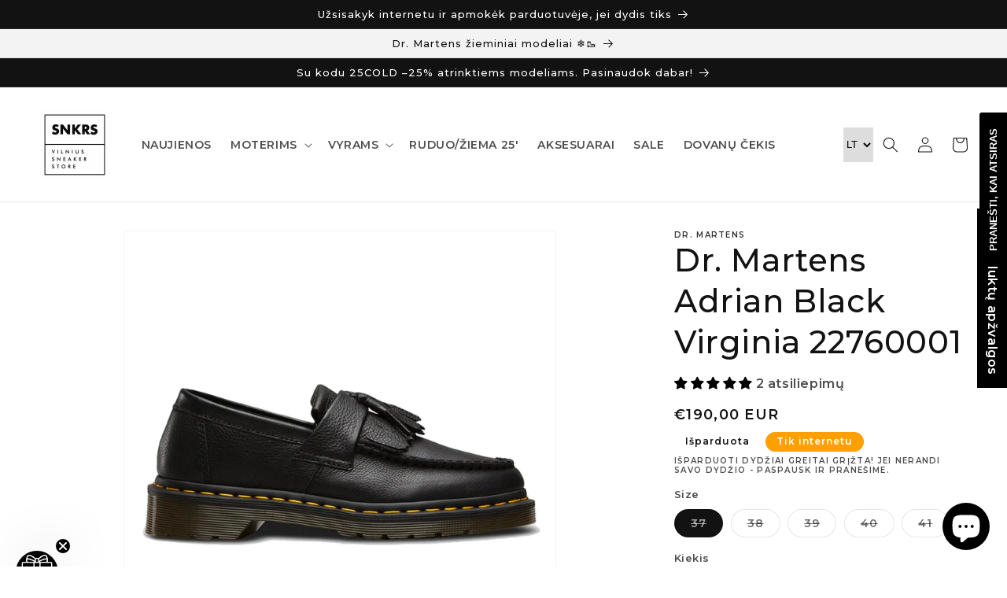

--- FILE ---
content_type: text/html; charset=utf-8
request_url: https://snkrs.lt/products/dr-martens-adrian-black-virginia-22760001
body_size: 60417
content:
<!doctype html>
<html class="no-js" lang="lt-LT">
  <script>  (function(f, a, s, h, i, o, n) {f['GlamiTrackerObject'] = i;  f[i]=f[i]||function(){(f[i].q=f[i].q||[]).push(arguments)};o=a.createElement(s),  n=a.getElementsByTagName(s)[0];o.async=1;o.src=h;n.parentNode.insertBefore(o,n)  })(window, document, 'script', '//www.glami.lt/js/compiled/pt.js', 'glami');  glami('create', '1a17879db9eec95e476d4200ff94eecf', 'lt');  glami('track', 'PageView');var currentVariantId = window.location.search.includes('variant')?      window.location.search.split('variant=')[1] :       "40209858363466";        glami('track', 'ViewContent', {      content_type: 'product',      item_ids: [currentVariantId]    });window.onload = function() {      document.querySelector('[name=add]').addEventListener('click', function() {        var variantId = window.location.search.includes('variant')?          window.location.search.split('variant=')[1]:          "40209858363466";        glami('track', 'AddToCart', {          item_ids: [variantId],          product_names: 'Dr. Martens Adrian Black Virginia 22760001',          value: 190.00,          currency: 'EUR'        });      })    }</script>
  <head>
<script id="TOS_SCRIPT_ID" href="//snkrs.lt/cdn/shop/t/21/assets/90707702f1f690a4e40de0518d13b8cba875984aedfef72764818d7db8f52d37.json?v=63730657473670760671678451934"></script>
    <meta charset="utf-8">
    <meta http-equiv="X-UA-Compatible" content="IE=edge">
    <meta name="viewport" content="width=device-width,initial-scale=1">
    <meta name="theme-color" content="">
    <link rel="canonical" href="https://snkrs.lt/products/dr-martens-adrian-black-virginia-22760001">
    <link rel="preconnect" href="https://cdn.shopify.com" crossorigin><link rel="icon" type="image/png" href="//snkrs.lt/cdn/shop/files/SNKRS_FAV_ICON_b94675b9-2448-48bc-bf46-c8e45cbb4899.jpg?crop=center&height=32&v=1635510653&width=32"><link rel="preconnect" href="https://fonts.shopifycdn.com" crossorigin><title>
      Dr. Martens Adrian Black Virginia 22760001
 &ndash; SNKRS Vilnius Sneaker Store</title>

    
      <meta name="description" content="Dr. Martens Adrian Black Virginia 22760001 Tassel&#39;iai moterims The Tassel Loafer - klasikiniai oxfordai su odiniais kutais išpopuliarėjo XX a. 5-ąjame dešimtmetyje ir šiandien yra niekada nesenstanti klasika. Dr. Martens Adrian modelis nepaliks abejingų. Modelyje rasi Dr. Martens DNR ir jau pažįstamas technologijas - G">
    

    

<meta property="og:site_name" content="SNKRS Vilnius Sneaker Store">
<meta property="og:url" content="https://snkrs.lt/products/dr-martens-adrian-black-virginia-22760001">
<meta property="og:title" content="Dr. Martens Adrian Black Virginia 22760001">
<meta property="og:type" content="product">
<meta property="og:description" content="Dr. Martens Adrian Black Virginia 22760001 Tassel&#39;iai moterims The Tassel Loafer - klasikiniai oxfordai su odiniais kutais išpopuliarėjo XX a. 5-ąjame dešimtmetyje ir šiandien yra niekada nesenstanti klasika. Dr. Martens Adrian modelis nepaliks abejingų. Modelyje rasi Dr. Martens DNR ir jau pažįstamas technologijas - G"><meta property="og:image" content="http://snkrs.lt/cdn/shop/products/dr-martens-adrian-black-virginia-22760001.jpg?v=1672860255">
  <meta property="og:image:secure_url" content="https://snkrs.lt/cdn/shop/products/dr-martens-adrian-black-virginia-22760001.jpg?v=1672860255">
  <meta property="og:image:width" content="1000">
  <meta property="og:image:height" content="1000"><meta property="og:price:amount" content="190,00">
  <meta property="og:price:currency" content="EUR"><meta name="twitter:card" content="summary_large_image">
<meta name="twitter:title" content="Dr. Martens Adrian Black Virginia 22760001">
<meta name="twitter:description" content="Dr. Martens Adrian Black Virginia 22760001 Tassel&#39;iai moterims The Tassel Loafer - klasikiniai oxfordai su odiniais kutais išpopuliarėjo XX a. 5-ąjame dešimtmetyje ir šiandien yra niekada nesenstanti klasika. Dr. Martens Adrian modelis nepaliks abejingų. Modelyje rasi Dr. Martens DNR ir jau pažįstamas technologijas - G">


    <script src="//snkrs.lt/cdn/shop/t/21/assets/constants.js?v=165488195745554878101677574335" defer="defer"></script>
    <script src="//snkrs.lt/cdn/shop/t/21/assets/pubsub.js?v=2921868252632587581677574333" defer="defer"></script>
    <script src="//snkrs.lt/cdn/shop/t/21/assets/global.js?v=85297797553816670871677574333" defer="defer"></script>
    <script>window.performance && window.performance.mark && window.performance.mark('shopify.content_for_header.start');</script><meta name="google-site-verification" content="Ann1ZWduqzEiqNkal3V6RYvvFmV9W8v6ArTfCOauZjY">
<meta name="facebook-domain-verification" content="tzdor610jo5m8zr9v9mg5nafg58hy8">
<meta name="google-site-verification" content="Ann1ZWduqzEiqNkal3V6RYvvFmV9W8v6ArTfCOauZjY">
<meta name="google-site-verification" content="mptTwVQcGZucO4B0HJAC6eqMLs9amkVclm_AwQtdKXs">
<meta name="google-site-verification" content="CDfxvJ2f4onzeecr8ihZ7UQrkHCmGrIzVAI4nrQNIP4">
<meta id="shopify-digital-wallet" name="shopify-digital-wallet" content="/5296160838/digital_wallets/dialog">
<meta name="shopify-checkout-api-token" content="4716999561ad454d5efcdce88c31b36d">
<meta id="in-context-paypal-metadata" data-shop-id="5296160838" data-venmo-supported="false" data-environment="production" data-locale="en_US" data-paypal-v4="true" data-currency="EUR">
<link rel="alternate" hreflang="x-default" href="https://snkrs.lt/products/dr-martens-adrian-black-virginia-22760001">
<link rel="alternate" hreflang="lt" href="https://snkrs.lt/products/dr-martens-adrian-black-virginia-22760001">
<link rel="alternate" hreflang="en" href="https://snkrs.lt/en/products/dr-martens-adrian-black-virginia-22760001">
<link rel="alternate" type="application/json+oembed" href="https://snkrs.lt/products/dr-martens-adrian-black-virginia-22760001.oembed">
<script async="async" src="/checkouts/internal/preloads.js?locale=lt-LT"></script>
<script id="shopify-features" type="application/json">{"accessToken":"4716999561ad454d5efcdce88c31b36d","betas":["rich-media-storefront-analytics"],"domain":"snkrs.lt","predictiveSearch":true,"shopId":5296160838,"locale":"lt"}</script>
<script>var Shopify = Shopify || {};
Shopify.shop = "snkrs-vilnius.myshopify.com";
Shopify.locale = "lt-LT";
Shopify.currency = {"active":"EUR","rate":"1.0"};
Shopify.country = "LT";
Shopify.theme = {"name":"snkrs-v2\/main","id":123884666954,"schema_name":"Dawn","schema_version":"8.0.0","theme_store_id":null,"role":"main"};
Shopify.theme.handle = "null";
Shopify.theme.style = {"id":null,"handle":null};
Shopify.cdnHost = "snkrs.lt/cdn";
Shopify.routes = Shopify.routes || {};
Shopify.routes.root = "/";</script>
<script type="module">!function(o){(o.Shopify=o.Shopify||{}).modules=!0}(window);</script>
<script>!function(o){function n(){var o=[];function n(){o.push(Array.prototype.slice.apply(arguments))}return n.q=o,n}var t=o.Shopify=o.Shopify||{};t.loadFeatures=n(),t.autoloadFeatures=n()}(window);</script>
<script id="shop-js-analytics" type="application/json">{"pageType":"product"}</script>
<script defer="defer" async type="module" src="//snkrs.lt/cdn/shopifycloud/shop-js/modules/v2/client.init-shop-cart-sync_BitP7-V2.lt-LT.esm.js"></script>
<script defer="defer" async type="module" src="//snkrs.lt/cdn/shopifycloud/shop-js/modules/v2/chunk.common_ZkYXmWiT.esm.js"></script>
<script type="module">
  await import("//snkrs.lt/cdn/shopifycloud/shop-js/modules/v2/client.init-shop-cart-sync_BitP7-V2.lt-LT.esm.js");
await import("//snkrs.lt/cdn/shopifycloud/shop-js/modules/v2/chunk.common_ZkYXmWiT.esm.js");

  window.Shopify.SignInWithShop?.initShopCartSync?.({"fedCMEnabled":true,"windoidEnabled":true});

</script>
<script>(function() {
  var isLoaded = false;
  function asyncLoad() {
    if (isLoaded) return;
    isLoaded = true;
    var urls = ["https:\/\/instafeed.nfcube.com\/cdn\/73b79c7c0c9608383f2fc0a2798fb836.js?shop=snkrs-vilnius.myshopify.com","\/\/shopify.privy.com\/widget.js?shop=snkrs-vilnius.myshopify.com","https:\/\/embed.tawk.to\/widget-script\/5645fc3d8fe02a613d47aa7a\/default.js?shop=snkrs-vilnius.myshopify.com","https:\/\/chimpstatic.com\/mcjs-connected\/js\/users\/baab84ce6b25d107eab080829\/4b4e955ec4cf9a9c6f12f7929.js?shop=snkrs-vilnius.myshopify.com","https:\/\/storage.googleapis.com\/dynamic_remarketing_scripts\/snkrs-vilnius.myshopify.com\/remarketing.js?shop=snkrs-vilnius.myshopify.com","https:\/\/cdn.ordersify.com\/sdk\/v2\/ordersify-shopify.min.js?shop=snkrs-vilnius.myshopify.com","\/\/cdn.shopify.com\/proxy\/d1cbfb951ede73f9c9f69202a8a6a250605087c8a38130e209ee26a4bdfceddd\/api.goaffpro.com\/loader.js?shop=snkrs-vilnius.myshopify.com\u0026sp-cache-control=cHVibGljLCBtYXgtYWdlPTkwMA","https:\/\/api.omappapi.com\/shopify\/embed\/?shop=snkrs-vilnius.myshopify.com","https:\/\/size-guides.esc-apps-cdn.com\/1747394987-app.snkrs-vilnius.myshopify.com.js?shop=snkrs-vilnius.myshopify.com","https:\/\/a.mailmunch.co\/widgets\/site-670537-7c614a7c06d7119dadb2d5f89447b1389116c28d.js?shop=snkrs-vilnius.myshopify.com"];
    for (var i = 0; i < urls.length; i++) {
      var s = document.createElement('script');
      s.type = 'text/javascript';
      s.async = true;
      s.src = urls[i];
      var x = document.getElementsByTagName('script')[0];
      x.parentNode.insertBefore(s, x);
    }
  };
  if(window.attachEvent) {
    window.attachEvent('onload', asyncLoad);
  } else {
    window.addEventListener('load', asyncLoad, false);
  }
})();</script>
<script id="__st">var __st={"a":5296160838,"offset":7200,"reqid":"c24cc90e-4d98-4394-98aa-116f42714aaf-1768547041","pageurl":"snkrs.lt\/products\/dr-martens-adrian-black-virginia-22760001","u":"6bf3565e9eb5","p":"product","rtyp":"product","rid":7060599210058};</script>
<script>window.ShopifyPaypalV4VisibilityTracking = true;</script>
<script id="captcha-bootstrap">!function(){'use strict';const t='contact',e='account',n='new_comment',o=[[t,t],['blogs',n],['comments',n],[t,'customer']],c=[[e,'customer_login'],[e,'guest_login'],[e,'recover_customer_password'],[e,'create_customer']],r=t=>t.map((([t,e])=>`form[action*='/${t}']:not([data-nocaptcha='true']) input[name='form_type'][value='${e}']`)).join(','),a=t=>()=>t?[...document.querySelectorAll(t)].map((t=>t.form)):[];function s(){const t=[...o],e=r(t);return a(e)}const i='password',u='form_key',d=['recaptcha-v3-token','g-recaptcha-response','h-captcha-response',i],f=()=>{try{return window.sessionStorage}catch{return}},m='__shopify_v',_=t=>t.elements[u];function p(t,e,n=!1){try{const o=window.sessionStorage,c=JSON.parse(o.getItem(e)),{data:r}=function(t){const{data:e,action:n}=t;return t[m]||n?{data:e,action:n}:{data:t,action:n}}(c);for(const[e,n]of Object.entries(r))t.elements[e]&&(t.elements[e].value=n);n&&o.removeItem(e)}catch(o){console.error('form repopulation failed',{error:o})}}const l='form_type',E='cptcha';function T(t){t.dataset[E]=!0}const w=window,h=w.document,L='Shopify',v='ce_forms',y='captcha';let A=!1;((t,e)=>{const n=(g='f06e6c50-85a8-45c8-87d0-21a2b65856fe',I='https://cdn.shopify.com/shopifycloud/storefront-forms-hcaptcha/ce_storefront_forms_captcha_hcaptcha.v1.5.2.iife.js',D={infoText:'Saugo „hCaptcha“',privacyText:'Privatumas',termsText:'Sąlygos'},(t,e,n)=>{const o=w[L][v],c=o.bindForm;if(c)return c(t,g,e,D).then(n);var r;o.q.push([[t,g,e,D],n]),r=I,A||(h.body.append(Object.assign(h.createElement('script'),{id:'captcha-provider',async:!0,src:r})),A=!0)});var g,I,D;w[L]=w[L]||{},w[L][v]=w[L][v]||{},w[L][v].q=[],w[L][y]=w[L][y]||{},w[L][y].protect=function(t,e){n(t,void 0,e),T(t)},Object.freeze(w[L][y]),function(t,e,n,w,h,L){const[v,y,A,g]=function(t,e,n){const i=e?o:[],u=t?c:[],d=[...i,...u],f=r(d),m=r(i),_=r(d.filter((([t,e])=>n.includes(e))));return[a(f),a(m),a(_),s()]}(w,h,L),I=t=>{const e=t.target;return e instanceof HTMLFormElement?e:e&&e.form},D=t=>v().includes(t);t.addEventListener('submit',(t=>{const e=I(t);if(!e)return;const n=D(e)&&!e.dataset.hcaptchaBound&&!e.dataset.recaptchaBound,o=_(e),c=g().includes(e)&&(!o||!o.value);(n||c)&&t.preventDefault(),c&&!n&&(function(t){try{if(!f())return;!function(t){const e=f();if(!e)return;const n=_(t);if(!n)return;const o=n.value;o&&e.removeItem(o)}(t);const e=Array.from(Array(32),(()=>Math.random().toString(36)[2])).join('');!function(t,e){_(t)||t.append(Object.assign(document.createElement('input'),{type:'hidden',name:u})),t.elements[u].value=e}(t,e),function(t,e){const n=f();if(!n)return;const o=[...t.querySelectorAll(`input[type='${i}']`)].map((({name:t})=>t)),c=[...d,...o],r={};for(const[a,s]of new FormData(t).entries())c.includes(a)||(r[a]=s);n.setItem(e,JSON.stringify({[m]:1,action:t.action,data:r}))}(t,e)}catch(e){console.error('failed to persist form',e)}}(e),e.submit())}));const S=(t,e)=>{t&&!t.dataset[E]&&(n(t,e.some((e=>e===t))),T(t))};for(const o of['focusin','change'])t.addEventListener(o,(t=>{const e=I(t);D(e)&&S(e,y())}));const B=e.get('form_key'),M=e.get(l),P=B&&M;t.addEventListener('DOMContentLoaded',(()=>{const t=y();if(P)for(const e of t)e.elements[l].value===M&&p(e,B);[...new Set([...A(),...v().filter((t=>'true'===t.dataset.shopifyCaptcha))])].forEach((e=>S(e,t)))}))}(h,new URLSearchParams(w.location.search),n,t,e,['guest_login'])})(!0,!0)}();</script>
<script integrity="sha256-4kQ18oKyAcykRKYeNunJcIwy7WH5gtpwJnB7kiuLZ1E=" data-source-attribution="shopify.loadfeatures" defer="defer" src="//snkrs.lt/cdn/shopifycloud/storefront/assets/storefront/load_feature-a0a9edcb.js" crossorigin="anonymous"></script>
<script data-source-attribution="shopify.dynamic_checkout.dynamic.init">var Shopify=Shopify||{};Shopify.PaymentButton=Shopify.PaymentButton||{isStorefrontPortableWallets:!0,init:function(){window.Shopify.PaymentButton.init=function(){};var t=document.createElement("script");t.src="https://snkrs.lt/cdn/shopifycloud/portable-wallets/latest/portable-wallets.lt.js",t.type="module",document.head.appendChild(t)}};
</script>
<script data-source-attribution="shopify.dynamic_checkout.buyer_consent">
  function portableWalletsHideBuyerConsent(e){var t=document.getElementById("shopify-buyer-consent"),n=document.getElementById("shopify-subscription-policy-button");t&&n&&(t.classList.add("hidden"),t.setAttribute("aria-hidden","true"),n.removeEventListener("click",e))}function portableWalletsShowBuyerConsent(e){var t=document.getElementById("shopify-buyer-consent"),n=document.getElementById("shopify-subscription-policy-button");t&&n&&(t.classList.remove("hidden"),t.removeAttribute("aria-hidden"),n.addEventListener("click",e))}window.Shopify?.PaymentButton&&(window.Shopify.PaymentButton.hideBuyerConsent=portableWalletsHideBuyerConsent,window.Shopify.PaymentButton.showBuyerConsent=portableWalletsShowBuyerConsent);
</script>
<script>
  function portableWalletsCleanup(e){e&&e.src&&console.error("Failed to load portable wallets script "+e.src);var t=document.querySelectorAll("shopify-accelerated-checkout .shopify-payment-button__skeleton, shopify-accelerated-checkout-cart .wallet-cart-button__skeleton"),e=document.getElementById("shopify-buyer-consent");for(let e=0;e<t.length;e++)t[e].remove();e&&e.remove()}function portableWalletsNotLoadedAsModule(e){e instanceof ErrorEvent&&"string"==typeof e.message&&e.message.includes("import.meta")&&"string"==typeof e.filename&&e.filename.includes("portable-wallets")&&(window.removeEventListener("error",portableWalletsNotLoadedAsModule),window.Shopify.PaymentButton.failedToLoad=e,"loading"===document.readyState?document.addEventListener("DOMContentLoaded",window.Shopify.PaymentButton.init):window.Shopify.PaymentButton.init())}window.addEventListener("error",portableWalletsNotLoadedAsModule);
</script>

<script type="module" src="https://snkrs.lt/cdn/shopifycloud/portable-wallets/latest/portable-wallets.lt.js" onError="portableWalletsCleanup(this)" crossorigin="anonymous"></script>
<script nomodule>
  document.addEventListener("DOMContentLoaded", portableWalletsCleanup);
</script>

<script id='scb4127' type='text/javascript' async='' src='https://snkrs.lt/cdn/shopifycloud/privacy-banner/storefront-banner.js'></script><link id="shopify-accelerated-checkout-styles" rel="stylesheet" media="screen" href="https://snkrs.lt/cdn/shopifycloud/portable-wallets/latest/accelerated-checkout-backwards-compat.css" crossorigin="anonymous">
<style id="shopify-accelerated-checkout-cart">
        #shopify-buyer-consent {
  margin-top: 1em;
  display: inline-block;
  width: 100%;
}

#shopify-buyer-consent.hidden {
  display: none;
}

#shopify-subscription-policy-button {
  background: none;
  border: none;
  padding: 0;
  text-decoration: underline;
  font-size: inherit;
  cursor: pointer;
}

#shopify-subscription-policy-button::before {
  box-shadow: none;
}

      </style>
<script id="sections-script" data-sections="header,footer" defer="defer" src="//snkrs.lt/cdn/shop/t/21/compiled_assets/scripts.js?7177"></script>
<script>window.performance && window.performance.mark && window.performance.mark('shopify.content_for_header.end');</script>


    <style data-shopify>
      @font-face {
  font-family: Montserrat;
  font-weight: 600;
  font-style: normal;
  font-display: swap;
  src: url("//snkrs.lt/cdn/fonts/montserrat/montserrat_n6.1326b3e84230700ef15b3a29fb520639977513e0.woff2") format("woff2"),
       url("//snkrs.lt/cdn/fonts/montserrat/montserrat_n6.652f051080eb14192330daceed8cd53dfdc5ead9.woff") format("woff");
}

      @font-face {
  font-family: Montserrat;
  font-weight: 700;
  font-style: normal;
  font-display: swap;
  src: url("//snkrs.lt/cdn/fonts/montserrat/montserrat_n7.3c434e22befd5c18a6b4afadb1e3d77c128c7939.woff2") format("woff2"),
       url("//snkrs.lt/cdn/fonts/montserrat/montserrat_n7.5d9fa6e2cae713c8fb539a9876489d86207fe957.woff") format("woff");
}

      @font-face {
  font-family: Montserrat;
  font-weight: 600;
  font-style: italic;
  font-display: swap;
  src: url("//snkrs.lt/cdn/fonts/montserrat/montserrat_i6.e90155dd2f004112a61c0322d66d1f59dadfa84b.woff2") format("woff2"),
       url("//snkrs.lt/cdn/fonts/montserrat/montserrat_i6.41470518d8e9d7f1bcdd29a447c2397e5393943f.woff") format("woff");
}

      @font-face {
  font-family: Montserrat;
  font-weight: 700;
  font-style: italic;
  font-display: swap;
  src: url("//snkrs.lt/cdn/fonts/montserrat/montserrat_i7.a0d4a463df4f146567d871890ffb3c80408e7732.woff2") format("woff2"),
       url("//snkrs.lt/cdn/fonts/montserrat/montserrat_i7.f6ec9f2a0681acc6f8152c40921d2a4d2e1a2c78.woff") format("woff");
}

      @font-face {
  font-family: Montserrat;
  font-weight: 500;
  font-style: normal;
  font-display: swap;
  src: url("//snkrs.lt/cdn/fonts/montserrat/montserrat_n5.07ef3781d9c78c8b93c98419da7ad4fbeebb6635.woff2") format("woff2"),
       url("//snkrs.lt/cdn/fonts/montserrat/montserrat_n5.adf9b4bd8b0e4f55a0b203cdd84512667e0d5e4d.woff") format("woff");
}


      :root {
        --font-body-family: Montserrat, sans-serif;
        --font-body-style: normal;
        --font-body-weight: 600;
        --font-body-weight-bold: 900;

        --font-heading-family: Montserrat, sans-serif;
        --font-heading-style: normal;
        --font-heading-weight: 500;

        --font-body-scale: 1.0;
        --font-heading-scale: 1.0;

        --color-base-text: 18, 18, 18;
        --color-shadow: 18, 18, 18;
        --color-base-background-1: 255, 255, 255;
        --color-base-background-2: 243, 243, 243;
        --color-base-solid-button-labels: 255, 255, 255;
        --color-base-outline-button-labels: 18, 18, 18;
        --color-base-accent-1: 18, 18, 18;
        --color-base-accent-2: 255, 159, 0;
        --payment-terms-background-color: #ffffff;

        --gradient-base-background-1: #ffffff;
        --gradient-base-background-2: #f3f3f3;
        --gradient-base-accent-1: #121212;
        --gradient-base-accent-2: #ff9f00;

        --media-padding: px;
        --media-border-opacity: 0.05;
        --media-border-width: 1px;
        --media-radius: 0px;
        --media-shadow-opacity: 0.0;
        --media-shadow-horizontal-offset: 0px;
        --media-shadow-vertical-offset: 4px;
        --media-shadow-blur-radius: 5px;
        --media-shadow-visible: 0;

        --page-width: 130rem;
        --page-width-margin: 0rem;

        --product-card-image-padding: 0.0rem;
        --product-card-corner-radius: 0.0rem;
        --product-card-text-alignment: left;
        --product-card-border-width: 0.0rem;
        --product-card-border-opacity: 0.1;
        --product-card-shadow-opacity: 0.0;
        --product-card-shadow-visible: 0;
        --product-card-shadow-horizontal-offset: 0.0rem;
        --product-card-shadow-vertical-offset: 0.4rem;
        --product-card-shadow-blur-radius: 0.5rem;

        --collection-card-image-padding: 0.0rem;
        --collection-card-corner-radius: 0.0rem;
        --collection-card-text-alignment: left;
        --collection-card-border-width: 0.0rem;
        --collection-card-border-opacity: 0.1;
        --collection-card-shadow-opacity: 0.0;
        --collection-card-shadow-visible: 0;
        --collection-card-shadow-horizontal-offset: 0.0rem;
        --collection-card-shadow-vertical-offset: 0.4rem;
        --collection-card-shadow-blur-radius: 0.5rem;

        --blog-card-image-padding: 0.0rem;
        --blog-card-corner-radius: 0.0rem;
        --blog-card-text-alignment: left;
        --blog-card-border-width: 0.0rem;
        --blog-card-border-opacity: 0.1;
        --blog-card-shadow-opacity: 0.0;
        --blog-card-shadow-visible: 0;
        --blog-card-shadow-horizontal-offset: 0.0rem;
        --blog-card-shadow-vertical-offset: 0.4rem;
        --blog-card-shadow-blur-radius: 0.5rem;

        --badge-corner-radius: 4.0rem;

        --popup-border-width: 1px;
        --popup-border-opacity: 0.1;
        --popup-corner-radius: 0px;
        --popup-shadow-opacity: 0.0;
        --popup-shadow-horizontal-offset: 0px;
        --popup-shadow-vertical-offset: 4px;
        --popup-shadow-blur-radius: 5px;

        --drawer-border-width: 1px;
        --drawer-border-opacity: 0.1;
        --drawer-shadow-opacity: 0.0;
        --drawer-shadow-horizontal-offset: 0px;
        --drawer-shadow-vertical-offset: 4px;
        --drawer-shadow-blur-radius: 5px;

        --spacing-sections-desktop: 0px;
        --spacing-sections-mobile: 0px;

        --grid-desktop-vertical-spacing: 8px;
        --grid-desktop-horizontal-spacing: 8px;
        --grid-mobile-vertical-spacing: 4px;
        --grid-mobile-horizontal-spacing: 4px;

        --text-boxes-border-opacity: 0.1;
        --text-boxes-border-width: 0px;
        --text-boxes-radius: 0px;
        --text-boxes-shadow-opacity: 0.0;
        --text-boxes-shadow-visible: 0;
        --text-boxes-shadow-horizontal-offset: 0px;
        --text-boxes-shadow-vertical-offset: 4px;
        --text-boxes-shadow-blur-radius: 5px;

        --buttons-radius: 0px;
        --buttons-radius-outset: 0px;
        --buttons-border-width: 1px;
        --buttons-border-opacity: 1.0;
        --buttons-shadow-opacity: 0.0;
        --buttons-shadow-visible: 0;
        --buttons-shadow-horizontal-offset: 0px;
        --buttons-shadow-vertical-offset: 4px;
        --buttons-shadow-blur-radius: 5px;
        --buttons-border-offset: 0px;

        --inputs-radius: 0px;
        --inputs-border-width: 1px;
        --inputs-border-opacity: 0.55;
        --inputs-shadow-opacity: 0.0;
        --inputs-shadow-horizontal-offset: 0px;
        --inputs-margin-offset: 0px;
        --inputs-shadow-vertical-offset: 4px;
        --inputs-shadow-blur-radius: 5px;
        --inputs-radius-outset: 0px;

        --variant-pills-radius: 40px;
        --variant-pills-border-width: 1px;
        --variant-pills-border-opacity: 0.55;
        --variant-pills-shadow-opacity: 0.0;
        --variant-pills-shadow-horizontal-offset: 0px;
        --variant-pills-shadow-vertical-offset: 4px;
        --variant-pills-shadow-blur-radius: 5px;
      }

      *,
      *::before,
      *::after {
        box-sizing: inherit;
      }

      html {
        box-sizing: border-box;
        font-size: calc(var(--font-body-scale) * 62.5%);
        height: 100%;
      }

      body {
        display: grid;
        grid-template-rows: auto auto 1fr auto;
        grid-template-columns: 100%;
        min-height: 100%;
        margin: 0;
        font-size: 1.5rem;
        letter-spacing: 0.06rem;
        line-height: calc(1 + 0.8 / var(--font-body-scale));
        font-family: var(--font-body-family);
        font-style: var(--font-body-style);
        font-weight: var(--font-body-weight);
      }

      @media screen and (min-width: 750px) {
        body {
          font-size: 1.6rem;
        }
      }
    </style>

    <link href="//snkrs.lt/cdn/shop/t/21/assets/base.css?v=176678877309708744071692704013" rel="stylesheet" type="text/css" media="all" />
<link rel="preload" as="font" href="//snkrs.lt/cdn/fonts/montserrat/montserrat_n6.1326b3e84230700ef15b3a29fb520639977513e0.woff2" type="font/woff2" crossorigin><link rel="preload" as="font" href="//snkrs.lt/cdn/fonts/montserrat/montserrat_n5.07ef3781d9c78c8b93c98419da7ad4fbeebb6635.woff2" type="font/woff2" crossorigin><link rel="stylesheet" href="//snkrs.lt/cdn/shop/t/21/assets/component-predictive-search.css?v=85913294783299393391677574333" media="print" onload="this.media='all'"><script>document.documentElement.className = document.documentElement.className.replace('no-js', 'js');
    if (Shopify.designMode) {
      document.documentElement.classList.add('shopify-design-mode');
    }
    </script>

<!-- Google Tag Manager -->
<script>(function(w,d,s,l,i){w[l]=w[l]||[];w[l].push({'gtm.start':
new Date().getTime(),event:'gtm.js'});var f=d.getElementsByTagName(s)[0],
j=d.createElement(s),dl=l!='dataLayer'?'&l='+l:'';j.async=true;j.src=
'https://www.googletagmanager.com/gtm.js?id='+i+dl;f.parentNode.insertBefore(j,f);
})(window,document,'script','dataLayer','GTM-KXTQ4RL');</script>
<!-- End Google Tag Manager -->    
  
<meta name="verify-paysera" content="e257e1283128f28bbda70fbfa68c2b6c">

<meta name="facebook-domain-verification" content="en1sv86zohfv84enm82whxpap8doxm" />    

<!-- Microsoft Clarity -->
<script type="text/javascript">
    (function(c,l,a,r,i,t,y){
        c[a]=c[a]||function(){(c[a].q=c[a].q||[]).push(arguments)};
        t=l.createElement(r);t.async=1;t.src="https://www.clarity.ms/tag/"+i;
        y=l.getElementsByTagName(r)[0];y.parentNode.insertBefore(t,y);
    })(window, document, "clarity", "script", "mqobxs3u58");
</script>
<!-- End Microsoft Clarity -->
    
  <!-- BEGIN app block: shopify://apps/judge-me-reviews/blocks/judgeme_core/61ccd3b1-a9f2-4160-9fe9-4fec8413e5d8 --><!-- Start of Judge.me Core -->






<link rel="dns-prefetch" href="https://cdnwidget.judge.me">
<link rel="dns-prefetch" href="https://cdn.judge.me">
<link rel="dns-prefetch" href="https://cdn1.judge.me">
<link rel="dns-prefetch" href="https://api.judge.me">

<script data-cfasync='false' class='jdgm-settings-script'>window.jdgmSettings={"pagination":5,"disable_web_reviews":false,"badge_no_review_text":"Nėra atsiliepimų","badge_n_reviews_text":"{{ n }} atsiliepimas/atsiliepimų","hide_badge_preview_if_no_reviews":true,"badge_hide_text":false,"enforce_center_preview_badge":false,"widget_title":"Klientų atsiliepimai","widget_open_form_text":"Parašyti atsiliepimą","widget_close_form_text":"Atšaukti atsiliepimą","widget_refresh_page_text":"Atnaujinti puslapį","widget_summary_text":"Remiantis {{ number_of_reviews }} atsiliepimu/atsiliepimais","widget_no_review_text":"Būkite pirmas, kuris parašys atsiliepimą","widget_name_field_text":"Rodomas vardas","widget_verified_name_field_text":"Patvirtintas vardas (viešas)","widget_name_placeholder_text":"Rodomas vardas","widget_required_field_error_text":"Šis laukas yra privalomas.","widget_email_field_text":"El. pašto adresas","widget_verified_email_field_text":"Patvirtintas el. paštas (privatus, negali būti redaguojamas)","widget_email_placeholder_text":"Jūsų el. pašto adresas","widget_email_field_error_text":"Įveskite galiojantį el. pašto adresą.","widget_rating_field_text":"Įvertinimas","widget_review_title_field_text":"Atsiliepimo pavadinimas","widget_review_title_placeholder_text":"Suteikite savo atsiliepimui pavadinimą","widget_review_body_field_text":"Atsiliepimo turinys","widget_review_body_placeholder_text":"Pradėkite rašyti čia...","widget_pictures_field_text":"Nuotrauka/Vaizdo įrašas (neprivaloma)","widget_submit_review_text":"Pateikti atsiliepimą","widget_submit_verified_review_text":"Pateikti patvirtintą atsiliepimą","widget_submit_success_msg_with_auto_publish":"Ačiū! Po kelių akimirkų atnaujinkite puslapį, kad pamatytumėte savo atsiliepimą. Galite pašalinti arba redaguoti savo atsiliepimą prisijungę prie \u003ca href='https://judge.me/login' target='_blank' rel='nofollow noopener'\u003eJudge.me\u003c/a\u003e","widget_submit_success_msg_no_auto_publish":"Ačiū! Jūsų atsiliepimas bus paskelbtas, kai tik jį patvirtins parduotuvės administratorius. Galite pašalinti arba redaguoti savo atsiliepimą prisijungę prie \u003ca href='https://judge.me/login' target='_blank' rel='nofollow noopener'\u003eJudge.me\u003c/a\u003e","widget_show_default_reviews_out_of_total_text":"Rodoma {{ n_reviews_shown }} iš {{ n_reviews }} atsiliepimų.","widget_show_all_link_text":"Rodyti visus","widget_show_less_link_text":"Rodyti mažiau","widget_author_said_text":"{{ reviewer_name }} sakė:","widget_days_text":"prieš {{ n }} dienas/dienų","widget_weeks_text":"prieš {{ n }} savaitę/savaites","widget_months_text":"prieš {{ n }} mėnesį/mėnesius","widget_years_text":"prieš {{ n }} metus/metų","widget_yesterday_text":"Vakar","widget_today_text":"Šiandien","widget_replied_text":"\u003e\u003e {{ shop_name }} atsakė:","widget_read_more_text":"Skaityti daugiau","widget_reviewer_name_as_initial":"","widget_rating_filter_color":"","widget_rating_filter_see_all_text":"Peržiūrėti visus atsiliepimus","widget_sorting_most_recent_text":"Naujausi","widget_sorting_highest_rating_text":"Aukščiausias įvertinimas","widget_sorting_lowest_rating_text":"Žemiausias įvertinimas","widget_sorting_with_pictures_text":"Tik nuotraukos","widget_sorting_most_helpful_text":"Naudingiausi","widget_open_question_form_text":"Užduoti klausimą","widget_reviews_subtab_text":"Atsiliepimai","widget_questions_subtab_text":"Klausimai","widget_question_label_text":"Klausimas","widget_answer_label_text":"Atsakymas","widget_question_placeholder_text":"Užduokite savo klausimą čia","widget_submit_question_text":"Pateikti klausimą","widget_question_submit_success_text":"Dėkojame už jūsų klausimą! Mes jus informuosime, kai tik į jį bus atsakyta.","verified_badge_text":"Patvirtinta","verified_badge_bg_color":"","verified_badge_text_color":"","verified_badge_placement":"left-of-reviewer-name","widget_review_max_height":"","widget_hide_border":false,"widget_social_share":false,"widget_thumb":false,"widget_review_location_show":false,"widget_location_format":"country_iso_code","all_reviews_include_out_of_store_products":true,"all_reviews_out_of_store_text":"(ne iš parduotuvės)","all_reviews_pagination":100,"all_reviews_product_name_prefix_text":"apie","enable_review_pictures":true,"enable_question_anwser":true,"widget_theme":"","review_date_format":"dd/mm/yyyy","default_sort_method":"most-recent","widget_product_reviews_subtab_text":"Produktų atsiliepimai","widget_shop_reviews_subtab_text":"Parduotuvės atsiliepimai","widget_other_products_reviews_text":"Kitų produktų atsiliepimai","widget_store_reviews_subtab_text":"Parduotuvės atsiliepimai","widget_no_store_reviews_text":"Ši parduotuvė dar neturi atsiliepimų","widget_web_restriction_product_reviews_text":"Šis produktas dar neturi atsiliepimų","widget_no_items_text":"Nerasta elementų","widget_show_more_text":"Rodyti daugiau","widget_write_a_store_review_text":"Parašyti parduotuvės atsiliepimą","widget_other_languages_heading":"Atsiliepimai kitomis kalbomis","widget_translate_review_text":"Išversti atsiliepimą į {{ language }}","widget_translating_review_text":"Verčiama...","widget_show_original_translation_text":"Rodyti originalą ({{ language }})","widget_translate_review_failed_text":"Atsiliepimo išversti nepavyko.","widget_translate_review_retry_text":"Bandyti dar kartą","widget_translate_review_try_again_later_text":"Bandykite dar kartą vėliau","show_product_url_for_grouped_product":false,"widget_sorting_pictures_first_text":"Nuotraukos pirma","show_pictures_on_all_rev_page_mobile":false,"show_pictures_on_all_rev_page_desktop":false,"floating_tab_hide_mobile_install_preference":true,"floating_tab_button_name":"★ Produktų apžvalgos","floating_tab_title":"Leiskite klientams kalbėti už mus","floating_tab_button_color":"#ffffff","floating_tab_button_background_color":"#000000","floating_tab_url":"","floating_tab_url_enabled":false,"floating_tab_tab_style":"text","all_reviews_text_badge_text":"Klientai vertina mus {{ shop.metafields.judgeme.all_reviews_rating | round: 1 }}/5 remiantis {{ shop.metafields.judgeme.all_reviews_count }} atsiliepimais.","all_reviews_text_badge_text_branded_style":"{{ shop.metafields.judgeme.all_reviews_rating | round: 1 }} iš 5 žvaigždučių remiantis {{ shop.metafields.judgeme.all_reviews_count }} atsiliepimais","is_all_reviews_text_badge_a_link":true,"show_stars_for_all_reviews_text_badge":true,"all_reviews_text_badge_url":"https://snkrs.lt/pages/klientu-atsiliepimai-⭐","all_reviews_text_style":"text","all_reviews_text_color_style":"judgeme_brand_color","all_reviews_text_color":"#108474","all_reviews_text_show_jm_brand":true,"featured_carousel_show_header":true,"featured_carousel_title":"Leiskite klientams kalbėti už mus","testimonials_carousel_title":"Klientai mums sako","videos_carousel_title":"Tikros klientų istorijos","cards_carousel_title":"Klientai mums sako","featured_carousel_count_text":"iš {{ n }} atsiliepimų","featured_carousel_add_link_to_all_reviews_page":false,"featured_carousel_url":"","featured_carousel_show_images":true,"featured_carousel_autoslide_interval":10,"featured_carousel_arrows_on_the_sides":false,"featured_carousel_height":250,"featured_carousel_width":80,"featured_carousel_image_size":0,"featured_carousel_image_height":250,"featured_carousel_arrow_color":"#eeeeee","verified_count_badge_style":"vintage","verified_count_badge_orientation":"horizontal","verified_count_badge_color_style":"judgeme_brand_color","verified_count_badge_color":"#108474","is_verified_count_badge_a_link":false,"verified_count_badge_url":"","verified_count_badge_show_jm_brand":true,"widget_rating_preset_default":5,"widget_first_sub_tab":"product-reviews","widget_show_histogram":true,"widget_histogram_use_custom_color":false,"widget_pagination_use_custom_color":false,"widget_star_use_custom_color":false,"widget_verified_badge_use_custom_color":false,"widget_write_review_use_custom_color":false,"picture_reminder_submit_button":"Upload Pictures","enable_review_videos":false,"mute_video_by_default":false,"widget_sorting_videos_first_text":"Vaizdo įrašai pirma","widget_review_pending_text":"Laukiama","featured_carousel_items_for_large_screen":4,"social_share_options_order":"Facebook,Twitter","remove_microdata_snippet":true,"disable_json_ld":false,"enable_json_ld_products":false,"preview_badge_show_question_text":false,"preview_badge_no_question_text":"Nėra klausimų","preview_badge_n_question_text":"{{ number_of_questions }} klausimas/klausimai","qa_badge_show_icon":false,"qa_badge_position":"same-row","remove_judgeme_branding":false,"widget_add_search_bar":false,"widget_search_bar_placeholder":"Paieška","widget_sorting_verified_only_text":"Tik patvirtinti","featured_carousel_theme":"default","featured_carousel_show_rating":true,"featured_carousel_show_title":true,"featured_carousel_show_body":true,"featured_carousel_show_date":false,"featured_carousel_show_reviewer":true,"featured_carousel_show_product":false,"featured_carousel_header_background_color":"#108474","featured_carousel_header_text_color":"#ffffff","featured_carousel_name_product_separator":"reviewed","featured_carousel_full_star_background":"#108474","featured_carousel_empty_star_background":"#dadada","featured_carousel_vertical_theme_background":"#f9fafb","featured_carousel_verified_badge_enable":true,"featured_carousel_verified_badge_color":"#108474","featured_carousel_border_style":"round","featured_carousel_review_line_length_limit":3,"featured_carousel_more_reviews_button_text":"Skaityti daugiau atsiliepimų","featured_carousel_view_product_button_text":"Peržiūrėti produktą","all_reviews_page_load_reviews_on":"scroll","all_reviews_page_load_more_text":"Įkelti daugiau atsiliepimų","disable_fb_tab_reviews":false,"enable_ajax_cdn_cache":false,"widget_advanced_speed_features":5,"widget_public_name_text":"rodoma viešai kaip","default_reviewer_name":"John Smith","default_reviewer_name_has_non_latin":true,"widget_reviewer_anonymous":"Anonimas","medals_widget_title":"Judge.me atsiliepimų medaliai","medals_widget_background_color":"#f9fafb","medals_widget_position":"footer_all_pages","medals_widget_border_color":"#f9fafb","medals_widget_verified_text_position":"left","medals_widget_use_monochromatic_version":false,"medals_widget_elements_color":"#108474","show_reviewer_avatar":true,"widget_invalid_yt_video_url_error_text":"Ne YouTube vaizdo įrašo URL","widget_max_length_field_error_text":"Įveskite ne daugiau kaip {0} simbolių.","widget_show_country_flag":false,"widget_show_collected_via_shop_app":true,"widget_verified_by_shop_badge_style":"light","widget_verified_by_shop_text":"Patvirtinta parduotuvės","widget_show_photo_gallery":true,"widget_load_with_code_splitting":true,"widget_ugc_install_preference":false,"widget_ugc_title":"Sukurta mūsų, pasidalinta jūsų","widget_ugc_subtitle":"Pažymėkite mus, kad jūsų nuotrauka būtų rodoma mūsų puslapyje","widget_ugc_arrows_color":"#ffffff","widget_ugc_primary_button_text":"Pirkti dabar","widget_ugc_primary_button_background_color":"#108474","widget_ugc_primary_button_text_color":"#ffffff","widget_ugc_primary_button_border_width":"0","widget_ugc_primary_button_border_style":"none","widget_ugc_primary_button_border_color":"#108474","widget_ugc_primary_button_border_radius":"25","widget_ugc_secondary_button_text":"Įkelti daugiau","widget_ugc_secondary_button_background_color":"#ffffff","widget_ugc_secondary_button_text_color":"#108474","widget_ugc_secondary_button_border_width":"2","widget_ugc_secondary_button_border_style":"solid","widget_ugc_secondary_button_border_color":"#108474","widget_ugc_secondary_button_border_radius":"25","widget_ugc_reviews_button_text":"Peržiūrėti atsiliepimus","widget_ugc_reviews_button_background_color":"#ffffff","widget_ugc_reviews_button_text_color":"#108474","widget_ugc_reviews_button_border_width":"2","widget_ugc_reviews_button_border_style":"solid","widget_ugc_reviews_button_border_color":"#108474","widget_ugc_reviews_button_border_radius":"25","widget_ugc_reviews_button_link_to":"judgeme-reviews-page","widget_ugc_show_post_date":true,"widget_ugc_max_width":"800","widget_rating_metafield_value_type":true,"widget_primary_color":"#000000","widget_enable_secondary_color":false,"widget_secondary_color":"#edf5f5","widget_summary_average_rating_text":"{{ average_rating }} iš 5","widget_media_grid_title":"Klientų nuotraukos ir vaizdo įrašai","widget_media_grid_see_more_text":"Žiūrėti daugiau","widget_round_style":false,"widget_show_product_medals":true,"widget_verified_by_judgeme_text":"Patvirtinta Judge.me","widget_show_store_medals":true,"widget_verified_by_judgeme_text_in_store_medals":"Patvirtinta Judge.me","widget_media_field_exceed_quantity_message":"Atsiprašome, vienam atsiliepimui galime priimti tik {{ max_media }}.","widget_media_field_exceed_limit_message":"{{ file_name }} yra per didelis, pasirinkite {{ media_type }} mažesnį nei {{ size_limit }}MB.","widget_review_submitted_text":"Atsiliepimas pateiktas!","widget_question_submitted_text":"Klausimas pateiktas!","widget_close_form_text_question":"Atšaukti","widget_write_your_answer_here_text":"Rašykite savo atsakymą čia","widget_enabled_branded_link":true,"widget_show_collected_by_judgeme":false,"widget_reviewer_name_color":"","widget_write_review_text_color":"","widget_write_review_bg_color":"","widget_collected_by_judgeme_text":"surinko Judge.me","widget_pagination_type":"standard","widget_load_more_text":"Įkelti daugiau","widget_load_more_color":"#108474","widget_full_review_text":"Pilnas atsiliepimas","widget_read_more_reviews_text":"Skaityti daugiau atsiliepimų","widget_read_questions_text":"Skaityti klausimus","widget_questions_and_answers_text":"Klausimai ir atsakymai","widget_verified_by_text":"Patvirtino","widget_verified_text":"Patvirtintas","widget_number_of_reviews_text":"{{ number_of_reviews }} atsiliepimai","widget_back_button_text":"Atgal","widget_next_button_text":"Toliau","widget_custom_forms_filter_button":"Filtrai","custom_forms_style":"vertical","widget_show_review_information":false,"how_reviews_are_collected":"Kaip renkami atsiliepimai?","widget_show_review_keywords":false,"widget_gdpr_statement":"Kaip mes naudojame jūsų duomenis: Mes su jumis susisieksime tik dėl jūsų palikto atsiliepimo ir tik jei būtina. Pateikdami savo atsiliepimą, jūs sutinkate su „Judge.me \u003ca href='https://judge.me/terms' target='_blank' rel='nofollow noopener'\u003esąlygomis\u003c/a\u003e, \u003ca href='https://judge.me/privacy' target='_blank' rel='nofollow noopener'\u003eprivatumo\u003c/a\u003e ir \u003ca href='https://judge.me/content-policy' target='_blank' rel='nofollow noopener'\u003eturinio\u003c/a\u003e politika.","widget_multilingual_sorting_enabled":false,"widget_translate_review_content_enabled":false,"widget_translate_review_content_method":"manual","popup_widget_review_selection":"automatically_with_pictures","popup_widget_round_border_style":true,"popup_widget_show_title":true,"popup_widget_show_body":true,"popup_widget_show_reviewer":false,"popup_widget_show_product":true,"popup_widget_show_pictures":true,"popup_widget_use_review_picture":true,"popup_widget_show_on_home_page":true,"popup_widget_show_on_product_page":true,"popup_widget_show_on_collection_page":true,"popup_widget_show_on_cart_page":true,"popup_widget_position":"bottom_left","popup_widget_first_review_delay":5,"popup_widget_duration":5,"popup_widget_interval":5,"popup_widget_review_count":5,"popup_widget_hide_on_mobile":true,"review_snippet_widget_round_border_style":true,"review_snippet_widget_card_color":"#FFFFFF","review_snippet_widget_slider_arrows_background_color":"#FFFFFF","review_snippet_widget_slider_arrows_color":"#000000","review_snippet_widget_star_color":"#108474","show_product_variant":false,"all_reviews_product_variant_label_text":"Variantas: ","widget_show_verified_branding":false,"widget_ai_summary_title":"Klientai sako","widget_ai_summary_disclaimer":"Dirbtinio intelekto valdomas atsiliepimų santrauka, pagrįsta naujausiais klientų atsiliepimais","widget_show_ai_summary":false,"widget_show_ai_summary_bg":false,"widget_show_review_title_input":true,"redirect_reviewers_invited_via_email":"review_widget","request_store_review_after_product_review":false,"request_review_other_products_in_order":false,"review_form_color_scheme":"default","review_form_corner_style":"square","review_form_star_color":{},"review_form_text_color":"#333333","review_form_background_color":"#ffffff","review_form_field_background_color":"#fafafa","review_form_button_color":{},"review_form_button_text_color":"#ffffff","review_form_modal_overlay_color":"#000000","review_content_screen_title_text":"Kaip įvertintumėte šį produktą?","review_content_introduction_text":"Būtume labai dėkingi, jei pasidalintumėte šiek tiek apie savo patirtį.","store_review_form_title_text":"Kaip įvertintumėte šią parduotuvę?","store_review_form_introduction_text":"Būtume labai dėkingi, jei pasidalintumėte šiek tiek apie savo patirtį.","show_review_guidance_text":true,"one_star_review_guidance_text":"Blogas","five_star_review_guidance_text":"Geras","customer_information_screen_title_text":"Apie jus","customer_information_introduction_text":"Prašome pasakyti daugiau apie save.","custom_questions_screen_title_text":"Jūsų patirtis detaliau","custom_questions_introduction_text":"Štai keli klausimai, kurie padės mums geriau suprasti jūsų patirtį.","review_submitted_screen_title_text":"Ačiū už jūsų atsiliepimą!","review_submitted_screen_thank_you_text":"Jį apdorojame ir netrukus jis pasirodys parduotuvėje.","review_submitted_screen_email_verification_text":"Prašome patvirtinti savo el. paštą paspaudę ant ką tik išsiųstos nuorodos. Tai padeda mums išlaikyti atsiliepimus autentiškais.","review_submitted_request_store_review_text":"Ar norėtumėte pasidalyti savo apsipirkimo patirtimi su mumis?","review_submitted_review_other_products_text":"Ar norėtumėte įvertinti šiuos produktus?","store_review_screen_title_text":"Ar norite dalintis savo patirtimi su mumis?","store_review_introduction_text":"Mes vertiname jūsų atsiliepimą ir naudojame jį siekiant tobulėti. Prašome dalintis savo mintimis ar pasiūlymais.","reviewer_media_screen_title_picture_text":"Bendrinti nuotrauką","reviewer_media_introduction_picture_text":"Įkelkite nuotrauką, kad pagrįstumėte savo apžvalgą.","reviewer_media_screen_title_video_text":"Bendrinti vaizdo įrašą","reviewer_media_introduction_video_text":"Įkelkite vaizdo įrašą, kad pagrįstumėte savo apžvalgą.","reviewer_media_screen_title_picture_or_video_text":"Bendrinti nuotrauką arba vaizdo įrašą","reviewer_media_introduction_picture_or_video_text":"Įkelkite nuotrauką arba vaizdo įrašą, kad pagrįstumėte savo apžvalgą.","reviewer_media_youtube_url_text":"Įklijuokite savo Youtube URL čia","advanced_settings_next_step_button_text":"Kitas","advanced_settings_close_review_button_text":"Uždaryti","modal_write_review_flow":false,"write_review_flow_required_text":"Būtinas","write_review_flow_privacy_message_text":"Mes vertiname jūsų privatumą.","write_review_flow_anonymous_text":"Anonimas atsiliepimas","write_review_flow_visibility_text":"Tai nebus matoma kitiems klientams.","write_review_flow_multiple_selection_help_text":"Pasirinkite kiek norite","write_review_flow_single_selection_help_text":"Pasirinkite vieną variantą","write_review_flow_required_field_error_text":"Šis laukas yra privalomas","write_review_flow_invalid_email_error_text":"Prašome įvesti galiojantį el. pašto adresą","write_review_flow_max_length_error_text":"Maks. {{ max_length }} simbolių.","write_review_flow_media_upload_text":"\u003cb\u003eSpustelėkite, kad įkeltumėte\u003c/b\u003e arba nuvilkite ir paleiskite","write_review_flow_gdpr_statement":"Su jumis susisieksime tik dėl jūsų atsiliepimo, jei būtina. Pateikdami atsiliepimą, sutinkate su mūsų \u003ca href='https://judge.me/terms' target='_blank' rel='nofollow noopener'\u003esąlygomis\u003c/a\u003e ir \u003ca href='https://judge.me/privacy' target='_blank' rel='nofollow noopener'\u003eprivatumo politika\u003c/a\u003e.","rating_only_reviews_enabled":false,"show_negative_reviews_help_screen":false,"new_review_flow_help_screen_rating_threshold":3,"negative_review_resolution_screen_title_text":"Papasakokite daugiau","negative_review_resolution_text":"Jūsų patirtis mums svarbi. Jei kilo problemų su jūsų pirkiniu, esame čia, kad padėtume. Nedvejokite susisiekti su mumis, mielai gautume galimybę ištaisyti dalykus.","negative_review_resolution_button_text":"Susisiekite su mumis","negative_review_resolution_proceed_with_review_text":"Palikite atsiliepimą","negative_review_resolution_subject":"Problema su pirkiniu iš {{ shop_name }}.{{ order_name }}","preview_badge_collection_page_install_status":false,"widget_review_custom_css":"","preview_badge_custom_css":"","preview_badge_stars_count":"5-stars","featured_carousel_custom_css":"","floating_tab_custom_css":"","all_reviews_widget_custom_css":"","medals_widget_custom_css":"","verified_badge_custom_css":"","all_reviews_text_custom_css":"","transparency_badges_collected_via_store_invite":false,"transparency_badges_from_another_provider":false,"transparency_badges_collected_from_store_visitor":false,"transparency_badges_collected_by_verified_review_provider":false,"transparency_badges_earned_reward":false,"transparency_badges_collected_via_store_invite_text":"Atsiliepimas surinktas per parduotuvės pakvietimą","transparency_badges_from_another_provider_text":"Atsiliepimas surinktas iš kitos paslaugos","transparency_badges_collected_from_store_visitor_text":"Atsiliepimas surinktas iš parduotuvės lankytojo","transparency_badges_written_in_google_text":"Atsiliepimas parašytas Google","transparency_badges_written_in_etsy_text":"Atsiliepimas parašytas Etsy","transparency_badges_written_in_shop_app_text":"Atsiliepimas parašytas Shop App","transparency_badges_earned_reward_text":"Atsiliepimas įgyvendino kuponą","product_review_widget_per_page":10,"widget_store_review_label_text":"Parduotuvės atsiliepimas","checkout_comment_extension_title_on_product_page":"Customer Comments","checkout_comment_extension_num_latest_comment_show":5,"checkout_comment_extension_format":"name_and_timestamp","checkout_comment_customer_name":"last_initial","checkout_comment_comment_notification":true,"preview_badge_collection_page_install_preference":false,"preview_badge_home_page_install_preference":false,"preview_badge_product_page_install_preference":false,"review_widget_install_preference":"","review_carousel_install_preference":false,"floating_reviews_tab_install_preference":"none","verified_reviews_count_badge_install_preference":false,"all_reviews_text_install_preference":false,"review_widget_best_location":true,"judgeme_medals_install_preference":false,"review_widget_revamp_enabled":false,"review_widget_qna_enabled":false,"review_widget_header_theme":"minimal","review_widget_widget_title_enabled":true,"review_widget_header_text_size":"medium","review_widget_header_text_weight":"regular","review_widget_average_rating_style":"compact","review_widget_bar_chart_enabled":true,"review_widget_bar_chart_type":"numbers","review_widget_bar_chart_style":"standard","review_widget_expanded_media_gallery_enabled":false,"review_widget_reviews_section_theme":"standard","review_widget_image_style":"thumbnails","review_widget_review_image_ratio":"square","review_widget_stars_size":"medium","review_widget_verified_badge":"standard_text","review_widget_review_title_text_size":"medium","review_widget_review_text_size":"medium","review_widget_review_text_length":"medium","review_widget_number_of_columns_desktop":3,"review_widget_carousel_transition_speed":5,"review_widget_custom_questions_answers_display":"always","review_widget_button_text_color":"#FFFFFF","review_widget_text_color":"#000000","review_widget_lighter_text_color":"#7B7B7B","review_widget_corner_styling":"soft","review_widget_review_word_singular":"atsiliepimas","review_widget_review_word_plural":"atsiliepimai","review_widget_voting_label":"Naudinga?","review_widget_shop_reply_label":"Atsakymas iš {{ shop_name }}:","review_widget_filters_title":"Filtrai","qna_widget_question_word_singular":"Klausimas","qna_widget_question_word_plural":"Klausimai","qna_widget_answer_reply_label":"Atsakymas iš {{ answerer_name }}:","qna_content_screen_title_text":"Klausti šio produkto apie","qna_widget_question_required_field_error_text":"Prašome įvesti savo klausimą.","qna_widget_flow_gdpr_statement":"Susisieksime su jumis tik dėl jūsų klausimo, jei būtina. Pateikdami savo klausimą, sutinkate su mūsų \u003ca href='https://judge.me/terms' target='_blank' rel='nofollow noopener'\u003esąlygomis\u003c/a\u003e ir \u003ca href='https://judge.me/privacy' target='_blank' rel='nofollow noopener'\u003eprivatumo politika\u003c/a\u003e.","qna_widget_question_submitted_text":"Dėkojame už jūsų klausimą!","qna_widget_close_form_text_question":"Uždaryti","qna_widget_question_submit_success_text":"Susisieksime su jumis per el. paštą, kai atsakysime į jūsų klausimą.","all_reviews_widget_v2025_enabled":false,"all_reviews_widget_v2025_header_theme":"default","all_reviews_widget_v2025_widget_title_enabled":true,"all_reviews_widget_v2025_header_text_size":"medium","all_reviews_widget_v2025_header_text_weight":"regular","all_reviews_widget_v2025_average_rating_style":"compact","all_reviews_widget_v2025_bar_chart_enabled":true,"all_reviews_widget_v2025_bar_chart_type":"numbers","all_reviews_widget_v2025_bar_chart_style":"standard","all_reviews_widget_v2025_expanded_media_gallery_enabled":false,"all_reviews_widget_v2025_show_store_medals":true,"all_reviews_widget_v2025_show_photo_gallery":true,"all_reviews_widget_v2025_show_review_keywords":false,"all_reviews_widget_v2025_show_ai_summary":false,"all_reviews_widget_v2025_show_ai_summary_bg":false,"all_reviews_widget_v2025_add_search_bar":false,"all_reviews_widget_v2025_default_sort_method":"most-recent","all_reviews_widget_v2025_reviews_per_page":10,"all_reviews_widget_v2025_reviews_section_theme":"default","all_reviews_widget_v2025_image_style":"thumbnails","all_reviews_widget_v2025_review_image_ratio":"square","all_reviews_widget_v2025_stars_size":"medium","all_reviews_widget_v2025_verified_badge":"bold_badge","all_reviews_widget_v2025_review_title_text_size":"medium","all_reviews_widget_v2025_review_text_size":"medium","all_reviews_widget_v2025_review_text_length":"medium","all_reviews_widget_v2025_number_of_columns_desktop":3,"all_reviews_widget_v2025_carousel_transition_speed":5,"all_reviews_widget_v2025_custom_questions_answers_display":"always","all_reviews_widget_v2025_show_product_variant":false,"all_reviews_widget_v2025_show_reviewer_avatar":true,"all_reviews_widget_v2025_reviewer_name_as_initial":"","all_reviews_widget_v2025_review_location_show":false,"all_reviews_widget_v2025_location_format":"","all_reviews_widget_v2025_show_country_flag":false,"all_reviews_widget_v2025_verified_by_shop_badge_style":"light","all_reviews_widget_v2025_social_share":false,"all_reviews_widget_v2025_social_share_options_order":"Facebook,Twitter,LinkedIn,Pinterest","all_reviews_widget_v2025_pagination_type":"standard","all_reviews_widget_v2025_button_text_color":"#FFFFFF","all_reviews_widget_v2025_text_color":"#000000","all_reviews_widget_v2025_lighter_text_color":"#7B7B7B","all_reviews_widget_v2025_corner_styling":"soft","all_reviews_widget_v2025_title":"Klientų atsiliepimai","all_reviews_widget_v2025_ai_summary_title":"Klientai sako apie šią parduotuvę","all_reviews_widget_v2025_no_review_text":"Būkite pirmas, kuris parašys atsiliepimą","platform":"shopify","branding_url":"https://app.judge.me/reviews/stores/snkrs.lt","branding_text":"Sukurta „Judge.me\"","locale":"en","reply_name":"SNKRS Vilnius Sneaker Store","widget_version":"3.0","footer":true,"autopublish":true,"review_dates":true,"enable_custom_form":false,"shop_use_review_site":true,"shop_locale":"lt","enable_multi_locales_translations":true,"show_review_title_input":true,"review_verification_email_status":"always","can_be_branded":true,"reply_name_text":"SNKRS Vilnius Sneaker Store"};</script> <style class='jdgm-settings-style'>﻿.jdgm-xx{left:0}:root{--jdgm-primary-color: #000;--jdgm-secondary-color: rgba(0,0,0,0.1);--jdgm-star-color: #000;--jdgm-write-review-text-color: white;--jdgm-write-review-bg-color: #000000;--jdgm-paginate-color: #000;--jdgm-border-radius: 0;--jdgm-reviewer-name-color: #000000}.jdgm-histogram__bar-content{background-color:#000}.jdgm-rev[data-verified-buyer=true] .jdgm-rev__icon.jdgm-rev__icon:after,.jdgm-rev__buyer-badge.jdgm-rev__buyer-badge{color:white;background-color:#000}.jdgm-review-widget--small .jdgm-gallery.jdgm-gallery .jdgm-gallery__thumbnail-link:nth-child(8) .jdgm-gallery__thumbnail-wrapper.jdgm-gallery__thumbnail-wrapper:before{content:"Žiūrėti daugiau"}@media only screen and (min-width: 768px){.jdgm-gallery.jdgm-gallery .jdgm-gallery__thumbnail-link:nth-child(8) .jdgm-gallery__thumbnail-wrapper.jdgm-gallery__thumbnail-wrapper:before{content:"Žiūrėti daugiau"}}.jdgm-prev-badge[data-average-rating='0.00']{display:none !important}.jdgm-author-all-initials{display:none !important}.jdgm-author-last-initial{display:none !important}.jdgm-rev-widg__title{visibility:hidden}.jdgm-rev-widg__summary-text{visibility:hidden}.jdgm-prev-badge__text{visibility:hidden}.jdgm-rev__prod-link-prefix:before{content:'apie'}.jdgm-rev__variant-label:before{content:'Variantas: '}.jdgm-rev__out-of-store-text:before{content:'(ne iš parduotuvės)'}@media only screen and (min-width: 768px){.jdgm-rev__pics .jdgm-rev_all-rev-page-picture-separator,.jdgm-rev__pics .jdgm-rev__product-picture{display:none}}@media only screen and (max-width: 768px){.jdgm-rev__pics .jdgm-rev_all-rev-page-picture-separator,.jdgm-rev__pics .jdgm-rev__product-picture{display:none}}@media all and (max-width: 768px){.jdgm-widget .jdgm-revs-tab-btn,.jdgm-widget .jdgm-revs-tab-btn[data-style="stars"]{display:none}}.jdgm-preview-badge[data-template="product"]{display:none !important}.jdgm-preview-badge[data-template="collection"]{display:none !important}.jdgm-preview-badge[data-template="index"]{display:none !important}.jdgm-verified-count-badget[data-from-snippet="true"]{display:none !important}.jdgm-carousel-wrapper[data-from-snippet="true"]{display:none !important}.jdgm-all-reviews-text[data-from-snippet="true"]{display:none !important}.jdgm-medals-section[data-from-snippet="true"]{display:none !important}.jdgm-ugc-media-wrapper[data-from-snippet="true"]{display:none !important}.jdgm-revs-tab-btn,.jdgm-revs-tab-btn:not([disabled]):hover,.jdgm-revs-tab-btn:focus{background-color:#000000}.jdgm-revs-tab-btn,.jdgm-revs-tab-btn:not([disabled]):hover{color:#ffffff}.jdgm-rev__transparency-badge[data-badge-type="review_collected_via_store_invitation"]{display:none !important}.jdgm-rev__transparency-badge[data-badge-type="review_collected_from_another_provider"]{display:none !important}.jdgm-rev__transparency-badge[data-badge-type="review_collected_from_store_visitor"]{display:none !important}.jdgm-rev__transparency-badge[data-badge-type="review_written_in_etsy"]{display:none !important}.jdgm-rev__transparency-badge[data-badge-type="review_written_in_google_business"]{display:none !important}.jdgm-rev__transparency-badge[data-badge-type="review_written_in_shop_app"]{display:none !important}.jdgm-rev__transparency-badge[data-badge-type="review_earned_for_future_purchase"]{display:none !important}.jdgm-review-snippet-widget .jdgm-rev-snippet-widget__cards-container .jdgm-rev-snippet-card{border-radius:8px;background:#fff}.jdgm-review-snippet-widget .jdgm-rev-snippet-widget__cards-container .jdgm-rev-snippet-card__rev-rating .jdgm-star{color:#108474}.jdgm-review-snippet-widget .jdgm-rev-snippet-widget__prev-btn,.jdgm-review-snippet-widget .jdgm-rev-snippet-widget__next-btn{border-radius:50%;background:#fff}.jdgm-review-snippet-widget .jdgm-rev-snippet-widget__prev-btn>svg,.jdgm-review-snippet-widget .jdgm-rev-snippet-widget__next-btn>svg{fill:#000}.jdgm-full-rev-modal.rev-snippet-widget .jm-mfp-container .jm-mfp-content,.jdgm-full-rev-modal.rev-snippet-widget .jm-mfp-container .jdgm-full-rev__icon,.jdgm-full-rev-modal.rev-snippet-widget .jm-mfp-container .jdgm-full-rev__pic-img,.jdgm-full-rev-modal.rev-snippet-widget .jm-mfp-container .jdgm-full-rev__reply{border-radius:8px}.jdgm-full-rev-modal.rev-snippet-widget .jm-mfp-container .jdgm-full-rev[data-verified-buyer="true"] .jdgm-full-rev__icon::after{border-radius:8px}.jdgm-full-rev-modal.rev-snippet-widget .jm-mfp-container .jdgm-full-rev .jdgm-rev__buyer-badge{border-radius:calc( 8px / 2 )}.jdgm-full-rev-modal.rev-snippet-widget .jm-mfp-container .jdgm-full-rev .jdgm-full-rev__replier::before{content:'SNKRS Vilnius Sneaker Store'}.jdgm-full-rev-modal.rev-snippet-widget .jm-mfp-container .jdgm-full-rev .jdgm-full-rev__product-button{border-radius:calc( 8px * 6 )}
</style> <style class='jdgm-settings-style'></style>

  
  
  
  <style class='jdgm-miracle-styles'>
  @-webkit-keyframes jdgm-spin{0%{-webkit-transform:rotate(0deg);-ms-transform:rotate(0deg);transform:rotate(0deg)}100%{-webkit-transform:rotate(359deg);-ms-transform:rotate(359deg);transform:rotate(359deg)}}@keyframes jdgm-spin{0%{-webkit-transform:rotate(0deg);-ms-transform:rotate(0deg);transform:rotate(0deg)}100%{-webkit-transform:rotate(359deg);-ms-transform:rotate(359deg);transform:rotate(359deg)}}@font-face{font-family:'JudgemeStar';src:url("[data-uri]") format("woff");font-weight:normal;font-style:normal}.jdgm-star{font-family:'JudgemeStar';display:inline !important;text-decoration:none !important;padding:0 4px 0 0 !important;margin:0 !important;font-weight:bold;opacity:1;-webkit-font-smoothing:antialiased;-moz-osx-font-smoothing:grayscale}.jdgm-star:hover{opacity:1}.jdgm-star:last-of-type{padding:0 !important}.jdgm-star.jdgm--on:before{content:"\e000"}.jdgm-star.jdgm--off:before{content:"\e001"}.jdgm-star.jdgm--half:before{content:"\e002"}.jdgm-widget *{margin:0;line-height:1.4;-webkit-box-sizing:border-box;-moz-box-sizing:border-box;box-sizing:border-box;-webkit-overflow-scrolling:touch}.jdgm-hidden{display:none !important;visibility:hidden !important}.jdgm-temp-hidden{display:none}.jdgm-spinner{width:40px;height:40px;margin:auto;border-radius:50%;border-top:2px solid #eee;border-right:2px solid #eee;border-bottom:2px solid #eee;border-left:2px solid #ccc;-webkit-animation:jdgm-spin 0.8s infinite linear;animation:jdgm-spin 0.8s infinite linear}.jdgm-prev-badge{display:block !important}

</style>


  
  
   


<script data-cfasync='false' class='jdgm-script'>
!function(e){window.jdgm=window.jdgm||{},jdgm.CDN_HOST="https://cdnwidget.judge.me/",jdgm.CDN_HOST_ALT="https://cdn2.judge.me/cdn/widget_frontend/",jdgm.API_HOST="https://api.judge.me/",jdgm.CDN_BASE_URL="https://cdn.shopify.com/extensions/019bc2a9-7271-74a7-b65b-e73c32c977be/judgeme-extensions-295/assets/",
jdgm.docReady=function(d){(e.attachEvent?"complete"===e.readyState:"loading"!==e.readyState)?
setTimeout(d,0):e.addEventListener("DOMContentLoaded",d)},jdgm.loadCSS=function(d,t,o,a){
!o&&jdgm.loadCSS.requestedUrls.indexOf(d)>=0||(jdgm.loadCSS.requestedUrls.push(d),
(a=e.createElement("link")).rel="stylesheet",a.class="jdgm-stylesheet",a.media="nope!",
a.href=d,a.onload=function(){this.media="all",t&&setTimeout(t)},e.body.appendChild(a))},
jdgm.loadCSS.requestedUrls=[],jdgm.loadJS=function(e,d){var t=new XMLHttpRequest;
t.onreadystatechange=function(){4===t.readyState&&(Function(t.response)(),d&&d(t.response))},
t.open("GET",e),t.onerror=function(){if(e.indexOf(jdgm.CDN_HOST)===0&&jdgm.CDN_HOST_ALT!==jdgm.CDN_HOST){var f=e.replace(jdgm.CDN_HOST,jdgm.CDN_HOST_ALT);jdgm.loadJS(f,d)}},t.send()},jdgm.docReady((function(){(window.jdgmLoadCSS||e.querySelectorAll(
".jdgm-widget, .jdgm-all-reviews-page").length>0)&&(jdgmSettings.widget_load_with_code_splitting?
parseFloat(jdgmSettings.widget_version)>=3?jdgm.loadCSS(jdgm.CDN_HOST+"widget_v3/base.css"):
jdgm.loadCSS(jdgm.CDN_HOST+"widget/base.css"):jdgm.loadCSS(jdgm.CDN_HOST+"shopify_v2.css"),
jdgm.loadJS(jdgm.CDN_HOST+"loa"+"der.js"))}))}(document);
</script>
<noscript><link rel="stylesheet" type="text/css" media="all" href="https://cdnwidget.judge.me/shopify_v2.css"></noscript>

<!-- BEGIN app snippet: theme_fix_tags --><script>
  (function() {
    var jdgmThemeFixes = null;
    if (!jdgmThemeFixes) return;
    var thisThemeFix = jdgmThemeFixes[Shopify.theme.id];
    if (!thisThemeFix) return;

    if (thisThemeFix.html) {
      document.addEventListener("DOMContentLoaded", function() {
        var htmlDiv = document.createElement('div');
        htmlDiv.classList.add('jdgm-theme-fix-html');
        htmlDiv.innerHTML = thisThemeFix.html;
        document.body.append(htmlDiv);
      });
    };

    if (thisThemeFix.css) {
      var styleTag = document.createElement('style');
      styleTag.classList.add('jdgm-theme-fix-style');
      styleTag.innerHTML = thisThemeFix.css;
      document.head.append(styleTag);
    };

    if (thisThemeFix.js) {
      var scriptTag = document.createElement('script');
      scriptTag.classList.add('jdgm-theme-fix-script');
      scriptTag.innerHTML = thisThemeFix.js;
      document.head.append(scriptTag);
    };
  })();
</script>
<!-- END app snippet -->
<!-- End of Judge.me Core -->



<!-- END app block --><!-- BEGIN app block: shopify://apps/klaviyo-email-marketing-sms/blocks/klaviyo-onsite-embed/2632fe16-c075-4321-a88b-50b567f42507 -->












  <script async src="https://static.klaviyo.com/onsite/js/XN3zsm/klaviyo.js?company_id=XN3zsm"></script>
  <script>!function(){if(!window.klaviyo){window._klOnsite=window._klOnsite||[];try{window.klaviyo=new Proxy({},{get:function(n,i){return"push"===i?function(){var n;(n=window._klOnsite).push.apply(n,arguments)}:function(){for(var n=arguments.length,o=new Array(n),w=0;w<n;w++)o[w]=arguments[w];var t="function"==typeof o[o.length-1]?o.pop():void 0,e=new Promise((function(n){window._klOnsite.push([i].concat(o,[function(i){t&&t(i),n(i)}]))}));return e}}})}catch(n){window.klaviyo=window.klaviyo||[],window.klaviyo.push=function(){var n;(n=window._klOnsite).push.apply(n,arguments)}}}}();</script>

  
    <script id="viewed_product">
      if (item == null) {
        var _learnq = _learnq || [];

        var MetafieldReviews = null
        var MetafieldYotpoRating = null
        var MetafieldYotpoCount = null
        var MetafieldLooxRating = null
        var MetafieldLooxCount = null
        var okendoProduct = null
        var okendoProductReviewCount = null
        var okendoProductReviewAverageValue = null
        try {
          // The following fields are used for Customer Hub recently viewed in order to add reviews.
          // This information is not part of __kla_viewed. Instead, it is part of __kla_viewed_reviewed_items
          MetafieldReviews = {"rating":{"scale_min":"1.0","scale_max":"5.0","value":"5.0"},"rating_count":2};
          MetafieldYotpoRating = null
          MetafieldYotpoCount = null
          MetafieldLooxRating = null
          MetafieldLooxCount = null

          okendoProduct = null
          // If the okendo metafield is not legacy, it will error, which then requires the new json formatted data
          if (okendoProduct && 'error' in okendoProduct) {
            okendoProduct = null
          }
          okendoProductReviewCount = okendoProduct ? okendoProduct.reviewCount : null
          okendoProductReviewAverageValue = okendoProduct ? okendoProduct.reviewAverageValue : null
        } catch (error) {
          console.error('Error in Klaviyo onsite reviews tracking:', error);
        }

        var item = {
          Name: "Dr. Martens Adrian Black Virginia 22760001",
          ProductID: 7060599210058,
          Categories: ["DR. MARTENS","Dr. Martens Žiema","MOTERIMS","NEW","Populiariausios prekės","Ruduo\/Žiema","Ruduo\/Žiema","Visos prekės","VYRAMS"],
          ImageURL: "https://snkrs.lt/cdn/shop/products/dr-martens-adrian-black-virginia-22760001_grande.jpg?v=1672860255",
          URL: "https://snkrs.lt/products/dr-martens-adrian-black-virginia-22760001",
          Brand: "Dr. Martens",
          Price: "€190,00",
          Value: "190,00",
          CompareAtPrice: "€0,00"
        };
        _learnq.push(['track', 'Viewed Product', item]);
        _learnq.push(['trackViewedItem', {
          Title: item.Name,
          ItemId: item.ProductID,
          Categories: item.Categories,
          ImageUrl: item.ImageURL,
          Url: item.URL,
          Metadata: {
            Brand: item.Brand,
            Price: item.Price,
            Value: item.Value,
            CompareAtPrice: item.CompareAtPrice
          },
          metafields:{
            reviews: MetafieldReviews,
            yotpo:{
              rating: MetafieldYotpoRating,
              count: MetafieldYotpoCount,
            },
            loox:{
              rating: MetafieldLooxRating,
              count: MetafieldLooxCount,
            },
            okendo: {
              rating: okendoProductReviewAverageValue,
              count: okendoProductReviewCount,
            }
          }
        }]);
      }
    </script>
  




  <script>
    window.klaviyoReviewsProductDesignMode = false
  </script>







<!-- END app block --><script src="https://cdn.shopify.com/extensions/019bc2a9-7271-74a7-b65b-e73c32c977be/judgeme-extensions-295/assets/loader.js" type="text/javascript" defer="defer"></script>
<script src="https://cdn.shopify.com/extensions/0d820108-3ce0-4af0-b465-53058c9cd8a9/ordersify-restocked-alerts-13/assets/ordersify.min.js" type="text/javascript" defer="defer"></script>
<link href="https://cdn.shopify.com/extensions/0d820108-3ce0-4af0-b465-53058c9cd8a9/ordersify-restocked-alerts-13/assets/ordersify.min.css" rel="stylesheet" type="text/css" media="all">
<script src="https://cdn.shopify.com/extensions/019bb77a-3228-785f-8220-ea3777333727/js-client-213/assets/pushowl-shopify.js" type="text/javascript" defer="defer"></script>
<script src="https://cdn.shopify.com/extensions/7bc9bb47-adfa-4267-963e-cadee5096caf/inbox-1252/assets/inbox-chat-loader.js" type="text/javascript" defer="defer"></script>
<link href="https://monorail-edge.shopifysvc.com" rel="dns-prefetch">
<script>(function(){if ("sendBeacon" in navigator && "performance" in window) {try {var session_token_from_headers = performance.getEntriesByType('navigation')[0].serverTiming.find(x => x.name == '_s').description;} catch {var session_token_from_headers = undefined;}var session_cookie_matches = document.cookie.match(/_shopify_s=([^;]*)/);var session_token_from_cookie = session_cookie_matches && session_cookie_matches.length === 2 ? session_cookie_matches[1] : "";var session_token = session_token_from_headers || session_token_from_cookie || "";function handle_abandonment_event(e) {var entries = performance.getEntries().filter(function(entry) {return /monorail-edge.shopifysvc.com/.test(entry.name);});if (!window.abandonment_tracked && entries.length === 0) {window.abandonment_tracked = true;var currentMs = Date.now();var navigation_start = performance.timing.navigationStart;var payload = {shop_id: 5296160838,url: window.location.href,navigation_start,duration: currentMs - navigation_start,session_token,page_type: "product"};window.navigator.sendBeacon("https://monorail-edge.shopifysvc.com/v1/produce", JSON.stringify({schema_id: "online_store_buyer_site_abandonment/1.1",payload: payload,metadata: {event_created_at_ms: currentMs,event_sent_at_ms: currentMs}}));}}window.addEventListener('pagehide', handle_abandonment_event);}}());</script>
<script id="web-pixels-manager-setup">(function e(e,d,r,n,o){if(void 0===o&&(o={}),!Boolean(null===(a=null===(i=window.Shopify)||void 0===i?void 0:i.analytics)||void 0===a?void 0:a.replayQueue)){var i,a;window.Shopify=window.Shopify||{};var t=window.Shopify;t.analytics=t.analytics||{};var s=t.analytics;s.replayQueue=[],s.publish=function(e,d,r){return s.replayQueue.push([e,d,r]),!0};try{self.performance.mark("wpm:start")}catch(e){}var l=function(){var e={modern:/Edge?\/(1{2}[4-9]|1[2-9]\d|[2-9]\d{2}|\d{4,})\.\d+(\.\d+|)|Firefox\/(1{2}[4-9]|1[2-9]\d|[2-9]\d{2}|\d{4,})\.\d+(\.\d+|)|Chrom(ium|e)\/(9{2}|\d{3,})\.\d+(\.\d+|)|(Maci|X1{2}).+ Version\/(15\.\d+|(1[6-9]|[2-9]\d|\d{3,})\.\d+)([,.]\d+|)( \(\w+\)|)( Mobile\/\w+|) Safari\/|Chrome.+OPR\/(9{2}|\d{3,})\.\d+\.\d+|(CPU[ +]OS|iPhone[ +]OS|CPU[ +]iPhone|CPU IPhone OS|CPU iPad OS)[ +]+(15[._]\d+|(1[6-9]|[2-9]\d|\d{3,})[._]\d+)([._]\d+|)|Android:?[ /-](13[3-9]|1[4-9]\d|[2-9]\d{2}|\d{4,})(\.\d+|)(\.\d+|)|Android.+Firefox\/(13[5-9]|1[4-9]\d|[2-9]\d{2}|\d{4,})\.\d+(\.\d+|)|Android.+Chrom(ium|e)\/(13[3-9]|1[4-9]\d|[2-9]\d{2}|\d{4,})\.\d+(\.\d+|)|SamsungBrowser\/([2-9]\d|\d{3,})\.\d+/,legacy:/Edge?\/(1[6-9]|[2-9]\d|\d{3,})\.\d+(\.\d+|)|Firefox\/(5[4-9]|[6-9]\d|\d{3,})\.\d+(\.\d+|)|Chrom(ium|e)\/(5[1-9]|[6-9]\d|\d{3,})\.\d+(\.\d+|)([\d.]+$|.*Safari\/(?![\d.]+ Edge\/[\d.]+$))|(Maci|X1{2}).+ Version\/(10\.\d+|(1[1-9]|[2-9]\d|\d{3,})\.\d+)([,.]\d+|)( \(\w+\)|)( Mobile\/\w+|) Safari\/|Chrome.+OPR\/(3[89]|[4-9]\d|\d{3,})\.\d+\.\d+|(CPU[ +]OS|iPhone[ +]OS|CPU[ +]iPhone|CPU IPhone OS|CPU iPad OS)[ +]+(10[._]\d+|(1[1-9]|[2-9]\d|\d{3,})[._]\d+)([._]\d+|)|Android:?[ /-](13[3-9]|1[4-9]\d|[2-9]\d{2}|\d{4,})(\.\d+|)(\.\d+|)|Mobile Safari.+OPR\/([89]\d|\d{3,})\.\d+\.\d+|Android.+Firefox\/(13[5-9]|1[4-9]\d|[2-9]\d{2}|\d{4,})\.\d+(\.\d+|)|Android.+Chrom(ium|e)\/(13[3-9]|1[4-9]\d|[2-9]\d{2}|\d{4,})\.\d+(\.\d+|)|Android.+(UC? ?Browser|UCWEB|U3)[ /]?(15\.([5-9]|\d{2,})|(1[6-9]|[2-9]\d|\d{3,})\.\d+)\.\d+|SamsungBrowser\/(5\.\d+|([6-9]|\d{2,})\.\d+)|Android.+MQ{2}Browser\/(14(\.(9|\d{2,})|)|(1[5-9]|[2-9]\d|\d{3,})(\.\d+|))(\.\d+|)|K[Aa][Ii]OS\/(3\.\d+|([4-9]|\d{2,})\.\d+)(\.\d+|)/},d=e.modern,r=e.legacy,n=navigator.userAgent;return n.match(d)?"modern":n.match(r)?"legacy":"unknown"}(),u="modern"===l?"modern":"legacy",c=(null!=n?n:{modern:"",legacy:""})[u],f=function(e){return[e.baseUrl,"/wpm","/b",e.hashVersion,"modern"===e.buildTarget?"m":"l",".js"].join("")}({baseUrl:d,hashVersion:r,buildTarget:u}),m=function(e){var d=e.version,r=e.bundleTarget,n=e.surface,o=e.pageUrl,i=e.monorailEndpoint;return{emit:function(e){var a=e.status,t=e.errorMsg,s=(new Date).getTime(),l=JSON.stringify({metadata:{event_sent_at_ms:s},events:[{schema_id:"web_pixels_manager_load/3.1",payload:{version:d,bundle_target:r,page_url:o,status:a,surface:n,error_msg:t},metadata:{event_created_at_ms:s}}]});if(!i)return console&&console.warn&&console.warn("[Web Pixels Manager] No Monorail endpoint provided, skipping logging."),!1;try{return self.navigator.sendBeacon.bind(self.navigator)(i,l)}catch(e){}var u=new XMLHttpRequest;try{return u.open("POST",i,!0),u.setRequestHeader("Content-Type","text/plain"),u.send(l),!0}catch(e){return console&&console.warn&&console.warn("[Web Pixels Manager] Got an unhandled error while logging to Monorail."),!1}}}}({version:r,bundleTarget:l,surface:e.surface,pageUrl:self.location.href,monorailEndpoint:e.monorailEndpoint});try{o.browserTarget=l,function(e){var d=e.src,r=e.async,n=void 0===r||r,o=e.onload,i=e.onerror,a=e.sri,t=e.scriptDataAttributes,s=void 0===t?{}:t,l=document.createElement("script"),u=document.querySelector("head"),c=document.querySelector("body");if(l.async=n,l.src=d,a&&(l.integrity=a,l.crossOrigin="anonymous"),s)for(var f in s)if(Object.prototype.hasOwnProperty.call(s,f))try{l.dataset[f]=s[f]}catch(e){}if(o&&l.addEventListener("load",o),i&&l.addEventListener("error",i),u)u.appendChild(l);else{if(!c)throw new Error("Did not find a head or body element to append the script");c.appendChild(l)}}({src:f,async:!0,onload:function(){if(!function(){var e,d;return Boolean(null===(d=null===(e=window.Shopify)||void 0===e?void 0:e.analytics)||void 0===d?void 0:d.initialized)}()){var d=window.webPixelsManager.init(e)||void 0;if(d){var r=window.Shopify.analytics;r.replayQueue.forEach((function(e){var r=e[0],n=e[1],o=e[2];d.publishCustomEvent(r,n,o)})),r.replayQueue=[],r.publish=d.publishCustomEvent,r.visitor=d.visitor,r.initialized=!0}}},onerror:function(){return m.emit({status:"failed",errorMsg:"".concat(f," has failed to load")})},sri:function(e){var d=/^sha384-[A-Za-z0-9+/=]+$/;return"string"==typeof e&&d.test(e)}(c)?c:"",scriptDataAttributes:o}),m.emit({status:"loading"})}catch(e){m.emit({status:"failed",errorMsg:(null==e?void 0:e.message)||"Unknown error"})}}})({shopId: 5296160838,storefrontBaseUrl: "https://snkrs.lt",extensionsBaseUrl: "https://extensions.shopifycdn.com/cdn/shopifycloud/web-pixels-manager",monorailEndpoint: "https://monorail-edge.shopifysvc.com/unstable/produce_batch",surface: "storefront-renderer",enabledBetaFlags: ["2dca8a86"],webPixelsConfigList: [{"id":"2672591176","configuration":"{\"accountID\":\"XN3zsm\",\"webPixelConfig\":\"eyJlbmFibGVBZGRlZFRvQ2FydEV2ZW50cyI6IHRydWV9\"}","eventPayloadVersion":"v1","runtimeContext":"STRICT","scriptVersion":"524f6c1ee37bacdca7657a665bdca589","type":"APP","apiClientId":123074,"privacyPurposes":["ANALYTICS","MARKETING"],"dataSharingAdjustments":{"protectedCustomerApprovalScopes":["read_customer_address","read_customer_email","read_customer_name","read_customer_personal_data","read_customer_phone"]}},{"id":"2226880840","configuration":"{\"shop\":\"snkrs-vilnius.myshopify.com\",\"cookie_duration\":\"604800\"}","eventPayloadVersion":"v1","runtimeContext":"STRICT","scriptVersion":"a2e7513c3708f34b1f617d7ce88f9697","type":"APP","apiClientId":2744533,"privacyPurposes":["ANALYTICS","MARKETING"],"dataSharingAdjustments":{"protectedCustomerApprovalScopes":["read_customer_address","read_customer_email","read_customer_name","read_customer_personal_data","read_customer_phone"]}},{"id":"2121892168","configuration":"{\"webPixelName\":\"Judge.me\"}","eventPayloadVersion":"v1","runtimeContext":"STRICT","scriptVersion":"34ad157958823915625854214640f0bf","type":"APP","apiClientId":683015,"privacyPurposes":["ANALYTICS"],"dataSharingAdjustments":{"protectedCustomerApprovalScopes":["read_customer_email","read_customer_name","read_customer_personal_data","read_customer_phone"]}},{"id":"1446838600","configuration":"{\"subdomain\": \"snkrs-vilnius\"}","eventPayloadVersion":"v1","runtimeContext":"STRICT","scriptVersion":"3b2ebd05900ade53af350a1e59f367f9","type":"APP","apiClientId":1615517,"privacyPurposes":["ANALYTICS","MARKETING","SALE_OF_DATA"],"dataSharingAdjustments":{"protectedCustomerApprovalScopes":["read_customer_address","read_customer_email","read_customer_name","read_customer_personal_data","read_customer_phone"]}},{"id":"896205128","configuration":"{\"config\":\"{\\\"google_tag_ids\\\":[\\\"G-EEL481090B\\\",\\\"GT-PJ7HPB57\\\"],\\\"target_country\\\":\\\"DE\\\",\\\"gtag_events\\\":[{\\\"type\\\":\\\"search\\\",\\\"action_label\\\":\\\"G-EEL481090B\\\"},{\\\"type\\\":\\\"begin_checkout\\\",\\\"action_label\\\":\\\"G-EEL481090B\\\"},{\\\"type\\\":\\\"view_item\\\",\\\"action_label\\\":[\\\"G-EEL481090B\\\",\\\"MC-0RBTTL3SG7\\\"]},{\\\"type\\\":\\\"purchase\\\",\\\"action_label\\\":[\\\"G-EEL481090B\\\",\\\"MC-0RBTTL3SG7\\\"]},{\\\"type\\\":\\\"page_view\\\",\\\"action_label\\\":[\\\"G-EEL481090B\\\",\\\"MC-0RBTTL3SG7\\\"]},{\\\"type\\\":\\\"add_payment_info\\\",\\\"action_label\\\":\\\"G-EEL481090B\\\"},{\\\"type\\\":\\\"add_to_cart\\\",\\\"action_label\\\":\\\"G-EEL481090B\\\"}],\\\"enable_monitoring_mode\\\":false}\"}","eventPayloadVersion":"v1","runtimeContext":"OPEN","scriptVersion":"b2a88bafab3e21179ed38636efcd8a93","type":"APP","apiClientId":1780363,"privacyPurposes":[],"dataSharingAdjustments":{"protectedCustomerApprovalScopes":["read_customer_address","read_customer_email","read_customer_name","read_customer_personal_data","read_customer_phone"]}},{"id":"418677064","configuration":"{\"pixel_id\":\"701722205098057\",\"pixel_type\":\"facebook_pixel\",\"metaapp_system_user_token\":\"-\"}","eventPayloadVersion":"v1","runtimeContext":"OPEN","scriptVersion":"ca16bc87fe92b6042fbaa3acc2fbdaa6","type":"APP","apiClientId":2329312,"privacyPurposes":["ANALYTICS","MARKETING","SALE_OF_DATA"],"dataSharingAdjustments":{"protectedCustomerApprovalScopes":["read_customer_address","read_customer_email","read_customer_name","read_customer_personal_data","read_customer_phone"]}},{"id":"81428808","eventPayloadVersion":"1","runtimeContext":"LAX","scriptVersion":"2","type":"CUSTOM","privacyPurposes":[],"name":"Google Tag Manager"},{"id":"144572744","eventPayloadVersion":"1","runtimeContext":"LAX","scriptVersion":"2","type":"CUSTOM","privacyPurposes":["ANALYTICS","MARKETING","SALE_OF_DATA"],"name":"Clarity"},{"id":"193036616","eventPayloadVersion":"1","runtimeContext":"LAX","scriptVersion":"1","type":"CUSTOM","privacyPurposes":["ANALYTICS","MARKETING","SALE_OF_DATA"],"name":"TikTok"},{"id":"shopify-app-pixel","configuration":"{}","eventPayloadVersion":"v1","runtimeContext":"STRICT","scriptVersion":"0450","apiClientId":"shopify-pixel","type":"APP","privacyPurposes":["ANALYTICS","MARKETING"]},{"id":"shopify-custom-pixel","eventPayloadVersion":"v1","runtimeContext":"LAX","scriptVersion":"0450","apiClientId":"shopify-pixel","type":"CUSTOM","privacyPurposes":["ANALYTICS","MARKETING"]}],isMerchantRequest: false,initData: {"shop":{"name":"SNKRS Vilnius Sneaker Store","paymentSettings":{"currencyCode":"EUR"},"myshopifyDomain":"snkrs-vilnius.myshopify.com","countryCode":"LT","storefrontUrl":"https:\/\/snkrs.lt"},"customer":null,"cart":null,"checkout":null,"productVariants":[{"price":{"amount":190.0,"currencyCode":"EUR"},"product":{"title":"Dr. Martens Adrian Black Virginia 22760001","vendor":"Dr. Martens","id":"7060599210058","untranslatedTitle":"Dr. Martens Adrian Black Virginia 22760001","url":"\/products\/dr-martens-adrian-black-virginia-22760001","type":"Loaferiai"},"id":"40209858363466","image":{"src":"\/\/snkrs.lt\/cdn\/shop\/products\/dr-martens-adrian-black-virginia-22760001.jpg?v=1672860255"},"sku":"190665061802","title":"37 \/ Black","untranslatedTitle":"37 \/ Black"},{"price":{"amount":190.0,"currencyCode":"EUR"},"product":{"title":"Dr. Martens Adrian Black Virginia 22760001","vendor":"Dr. Martens","id":"7060599210058","untranslatedTitle":"Dr. Martens Adrian Black Virginia 22760001","url":"\/products\/dr-martens-adrian-black-virginia-22760001","type":"Loaferiai"},"id":"40209858396234","image":{"src":"\/\/snkrs.lt\/cdn\/shop\/products\/dr-martens-adrian-black-virginia-22760001.jpg?v=1672860255"},"sku":"190665061819","title":"38 \/ Black","untranslatedTitle":"38 \/ Black"},{"price":{"amount":190.0,"currencyCode":"EUR"},"product":{"title":"Dr. Martens Adrian Black Virginia 22760001","vendor":"Dr. Martens","id":"7060599210058","untranslatedTitle":"Dr. Martens Adrian Black Virginia 22760001","url":"\/products\/dr-martens-adrian-black-virginia-22760001","type":"Loaferiai"},"id":"40209858429002","image":{"src":"\/\/snkrs.lt\/cdn\/shop\/products\/dr-martens-adrian-black-virginia-22760001.jpg?v=1672860255"},"sku":"190665061826","title":"39 \/ Black","untranslatedTitle":"39 \/ Black"},{"price":{"amount":190.0,"currencyCode":"EUR"},"product":{"title":"Dr. Martens Adrian Black Virginia 22760001","vendor":"Dr. Martens","id":"7060599210058","untranslatedTitle":"Dr. Martens Adrian Black Virginia 22760001","url":"\/products\/dr-martens-adrian-black-virginia-22760001","type":"Loaferiai"},"id":"40209858461770","image":{"src":"\/\/snkrs.lt\/cdn\/shop\/products\/dr-martens-adrian-black-virginia-22760001.jpg?v=1672860255"},"sku":"190665061833","title":"40 \/ Black","untranslatedTitle":"40 \/ Black"},{"price":{"amount":190.0,"currencyCode":"EUR"},"product":{"title":"Dr. Martens Adrian Black Virginia 22760001","vendor":"Dr. Martens","id":"7060599210058","untranslatedTitle":"Dr. Martens Adrian Black Virginia 22760001","url":"\/products\/dr-martens-adrian-black-virginia-22760001","type":"Loaferiai"},"id":"40209858494538","image":{"src":"\/\/snkrs.lt\/cdn\/shop\/products\/dr-martens-adrian-black-virginia-22760001.jpg?v=1672860255"},"sku":"190665061840","title":"41 \/ Black","untranslatedTitle":"41 \/ Black"}],"purchasingCompany":null},},"https://snkrs.lt/cdn","fcfee988w5aeb613cpc8e4bc33m6693e112",{"modern":"","legacy":""},{"shopId":"5296160838","storefrontBaseUrl":"https:\/\/snkrs.lt","extensionBaseUrl":"https:\/\/extensions.shopifycdn.com\/cdn\/shopifycloud\/web-pixels-manager","surface":"storefront-renderer","enabledBetaFlags":"[\"2dca8a86\"]","isMerchantRequest":"false","hashVersion":"fcfee988w5aeb613cpc8e4bc33m6693e112","publish":"custom","events":"[[\"page_viewed\",{}],[\"product_viewed\",{\"productVariant\":{\"price\":{\"amount\":190.0,\"currencyCode\":\"EUR\"},\"product\":{\"title\":\"Dr. Martens Adrian Black Virginia 22760001\",\"vendor\":\"Dr. Martens\",\"id\":\"7060599210058\",\"untranslatedTitle\":\"Dr. Martens Adrian Black Virginia 22760001\",\"url\":\"\/products\/dr-martens-adrian-black-virginia-22760001\",\"type\":\"Loaferiai\"},\"id\":\"40209858363466\",\"image\":{\"src\":\"\/\/snkrs.lt\/cdn\/shop\/products\/dr-martens-adrian-black-virginia-22760001.jpg?v=1672860255\"},\"sku\":\"190665061802\",\"title\":\"37 \/ Black\",\"untranslatedTitle\":\"37 \/ Black\"}}]]"});</script><script>
  window.ShopifyAnalytics = window.ShopifyAnalytics || {};
  window.ShopifyAnalytics.meta = window.ShopifyAnalytics.meta || {};
  window.ShopifyAnalytics.meta.currency = 'EUR';
  var meta = {"product":{"id":7060599210058,"gid":"gid:\/\/shopify\/Product\/7060599210058","vendor":"Dr. Martens","type":"Loaferiai","handle":"dr-martens-adrian-black-virginia-22760001","variants":[{"id":40209858363466,"price":19000,"name":"Dr. Martens Adrian Black Virginia 22760001 - 37 \/ Black","public_title":"37 \/ Black","sku":"190665061802"},{"id":40209858396234,"price":19000,"name":"Dr. Martens Adrian Black Virginia 22760001 - 38 \/ Black","public_title":"38 \/ Black","sku":"190665061819"},{"id":40209858429002,"price":19000,"name":"Dr. Martens Adrian Black Virginia 22760001 - 39 \/ Black","public_title":"39 \/ Black","sku":"190665061826"},{"id":40209858461770,"price":19000,"name":"Dr. Martens Adrian Black Virginia 22760001 - 40 \/ Black","public_title":"40 \/ Black","sku":"190665061833"},{"id":40209858494538,"price":19000,"name":"Dr. Martens Adrian Black Virginia 22760001 - 41 \/ Black","public_title":"41 \/ Black","sku":"190665061840"}],"remote":false},"page":{"pageType":"product","resourceType":"product","resourceId":7060599210058,"requestId":"c24cc90e-4d98-4394-98aa-116f42714aaf-1768547041"}};
  for (var attr in meta) {
    window.ShopifyAnalytics.meta[attr] = meta[attr];
  }
</script>
<script class="analytics">
  (function () {
    var customDocumentWrite = function(content) {
      var jquery = null;

      if (window.jQuery) {
        jquery = window.jQuery;
      } else if (window.Checkout && window.Checkout.$) {
        jquery = window.Checkout.$;
      }

      if (jquery) {
        jquery('body').append(content);
      }
    };

    var hasLoggedConversion = function(token) {
      if (token) {
        return document.cookie.indexOf('loggedConversion=' + token) !== -1;
      }
      return false;
    }

    var setCookieIfConversion = function(token) {
      if (token) {
        var twoMonthsFromNow = new Date(Date.now());
        twoMonthsFromNow.setMonth(twoMonthsFromNow.getMonth() + 2);

        document.cookie = 'loggedConversion=' + token + '; expires=' + twoMonthsFromNow;
      }
    }

    var trekkie = window.ShopifyAnalytics.lib = window.trekkie = window.trekkie || [];
    if (trekkie.integrations) {
      return;
    }
    trekkie.methods = [
      'identify',
      'page',
      'ready',
      'track',
      'trackForm',
      'trackLink'
    ];
    trekkie.factory = function(method) {
      return function() {
        var args = Array.prototype.slice.call(arguments);
        args.unshift(method);
        trekkie.push(args);
        return trekkie;
      };
    };
    for (var i = 0; i < trekkie.methods.length; i++) {
      var key = trekkie.methods[i];
      trekkie[key] = trekkie.factory(key);
    }
    trekkie.load = function(config) {
      trekkie.config = config || {};
      trekkie.config.initialDocumentCookie = document.cookie;
      var first = document.getElementsByTagName('script')[0];
      var script = document.createElement('script');
      script.type = 'text/javascript';
      script.onerror = function(e) {
        var scriptFallback = document.createElement('script');
        scriptFallback.type = 'text/javascript';
        scriptFallback.onerror = function(error) {
                var Monorail = {
      produce: function produce(monorailDomain, schemaId, payload) {
        var currentMs = new Date().getTime();
        var event = {
          schema_id: schemaId,
          payload: payload,
          metadata: {
            event_created_at_ms: currentMs,
            event_sent_at_ms: currentMs
          }
        };
        return Monorail.sendRequest("https://" + monorailDomain + "/v1/produce", JSON.stringify(event));
      },
      sendRequest: function sendRequest(endpointUrl, payload) {
        // Try the sendBeacon API
        if (window && window.navigator && typeof window.navigator.sendBeacon === 'function' && typeof window.Blob === 'function' && !Monorail.isIos12()) {
          var blobData = new window.Blob([payload], {
            type: 'text/plain'
          });

          if (window.navigator.sendBeacon(endpointUrl, blobData)) {
            return true;
          } // sendBeacon was not successful

        } // XHR beacon

        var xhr = new XMLHttpRequest();

        try {
          xhr.open('POST', endpointUrl);
          xhr.setRequestHeader('Content-Type', 'text/plain');
          xhr.send(payload);
        } catch (e) {
          console.log(e);
        }

        return false;
      },
      isIos12: function isIos12() {
        return window.navigator.userAgent.lastIndexOf('iPhone; CPU iPhone OS 12_') !== -1 || window.navigator.userAgent.lastIndexOf('iPad; CPU OS 12_') !== -1;
      }
    };
    Monorail.produce('monorail-edge.shopifysvc.com',
      'trekkie_storefront_load_errors/1.1',
      {shop_id: 5296160838,
      theme_id: 123884666954,
      app_name: "storefront",
      context_url: window.location.href,
      source_url: "//snkrs.lt/cdn/s/trekkie.storefront.cd680fe47e6c39ca5d5df5f0a32d569bc48c0f27.min.js"});

        };
        scriptFallback.async = true;
        scriptFallback.src = '//snkrs.lt/cdn/s/trekkie.storefront.cd680fe47e6c39ca5d5df5f0a32d569bc48c0f27.min.js';
        first.parentNode.insertBefore(scriptFallback, first);
      };
      script.async = true;
      script.src = '//snkrs.lt/cdn/s/trekkie.storefront.cd680fe47e6c39ca5d5df5f0a32d569bc48c0f27.min.js';
      first.parentNode.insertBefore(script, first);
    };
    trekkie.load(
      {"Trekkie":{"appName":"storefront","development":false,"defaultAttributes":{"shopId":5296160838,"isMerchantRequest":null,"themeId":123884666954,"themeCityHash":"15497922838494561286","contentLanguage":"lt-LT","currency":"EUR","eventMetadataId":"ae9c6302-8041-455c-a42e-1a3688e3b348"},"isServerSideCookieWritingEnabled":true,"monorailRegion":"shop_domain","enabledBetaFlags":["65f19447"]},"Session Attribution":{},"S2S":{"facebookCapiEnabled":true,"source":"trekkie-storefront-renderer","apiClientId":580111}}
    );

    var loaded = false;
    trekkie.ready(function() {
      if (loaded) return;
      loaded = true;

      window.ShopifyAnalytics.lib = window.trekkie;

      var originalDocumentWrite = document.write;
      document.write = customDocumentWrite;
      try { window.ShopifyAnalytics.merchantGoogleAnalytics.call(this); } catch(error) {};
      document.write = originalDocumentWrite;

      window.ShopifyAnalytics.lib.page(null,{"pageType":"product","resourceType":"product","resourceId":7060599210058,"requestId":"c24cc90e-4d98-4394-98aa-116f42714aaf-1768547041","shopifyEmitted":true});

      var match = window.location.pathname.match(/checkouts\/(.+)\/(thank_you|post_purchase)/)
      var token = match? match[1]: undefined;
      if (!hasLoggedConversion(token)) {
        setCookieIfConversion(token);
        window.ShopifyAnalytics.lib.track("Viewed Product",{"currency":"EUR","variantId":40209858363466,"productId":7060599210058,"productGid":"gid:\/\/shopify\/Product\/7060599210058","name":"Dr. Martens Adrian Black Virginia 22760001 - 37 \/ Black","price":"190.00","sku":"190665061802","brand":"Dr. Martens","variant":"37 \/ Black","category":"Loaferiai","nonInteraction":true,"remote":false},undefined,undefined,{"shopifyEmitted":true});
      window.ShopifyAnalytics.lib.track("monorail:\/\/trekkie_storefront_viewed_product\/1.1",{"currency":"EUR","variantId":40209858363466,"productId":7060599210058,"productGid":"gid:\/\/shopify\/Product\/7060599210058","name":"Dr. Martens Adrian Black Virginia 22760001 - 37 \/ Black","price":"190.00","sku":"190665061802","brand":"Dr. Martens","variant":"37 \/ Black","category":"Loaferiai","nonInteraction":true,"remote":false,"referer":"https:\/\/snkrs.lt\/products\/dr-martens-adrian-black-virginia-22760001"});
      }
    });


        var eventsListenerScript = document.createElement('script');
        eventsListenerScript.async = true;
        eventsListenerScript.src = "//snkrs.lt/cdn/shopifycloud/storefront/assets/shop_events_listener-3da45d37.js";
        document.getElementsByTagName('head')[0].appendChild(eventsListenerScript);

})();</script>
<script
  defer
  src="https://snkrs.lt/cdn/shopifycloud/perf-kit/shopify-perf-kit-3.0.4.min.js"
  data-application="storefront-renderer"
  data-shop-id="5296160838"
  data-render-region="gcp-us-east1"
  data-page-type="product"
  data-theme-instance-id="123884666954"
  data-theme-name="Dawn"
  data-theme-version="8.0.0"
  data-monorail-region="shop_domain"
  data-resource-timing-sampling-rate="10"
  data-shs="true"
  data-shs-beacon="true"
  data-shs-export-with-fetch="true"
  data-shs-logs-sample-rate="1"
  data-shs-beacon-endpoint="https://snkrs.lt/api/collect"
></script>
</head>

  <body class="gradient"> 
    <a class="skip-to-content-link button visually-hidden" href="#MainContent">
      Eiti į turinį
    </a>

<!-- Google Tag Manager (noscript) -->
<noscript><iframe src="https://www.googletagmanager.com/ns.html?id=GTM-KXTQ4RL"
height="0" width="0" style="display:none;visibility:hidden"></iframe></noscript>
<!-- End Google Tag Manager (noscript) -->

<script src="//snkrs.lt/cdn/shop/t/21/assets/cart.js?v=152621234464311990471677574336" defer="defer"></script>

<style>
  .drawer {
    visibility: hidden;
  }
</style>

<cart-drawer class="drawer is-empty">
  <div id="CartDrawer" class="cart-drawer">
    <div id="CartDrawer-Overlay" class="cart-drawer__overlay"></div>
    <div
      class="drawer__inner"
      role="dialog"
      aria-modal="true"
      aria-label="Jūsų krepšelis"
      tabindex="-1"
    ><div class="drawer__inner-empty">
          <div class="cart-drawer__warnings center">
            <div class="cart-drawer__empty-content">
              <h2 class="cart__empty-text">Jūsų krepšelis tuščias</h2>
              <button
                class="drawer__close"
                type="button"
                onclick="this.closest('cart-drawer').close()"
                aria-label="Uždaryti"
              >
                <svg
  xmlns="http://www.w3.org/2000/svg"
  aria-hidden="true"
  focusable="false"
  class="icon icon-close"
  fill="none"
  viewBox="0 0 18 17"
>
  <path d="M.865 15.978a.5.5 0 00.707.707l7.433-7.431 7.579 7.282a.501.501 0 00.846-.37.5.5 0 00-.153-.351L9.712 8.546l7.417-7.416a.5.5 0 10-.707-.708L8.991 7.853 1.413.573a.5.5 0 10-.693.72l7.563 7.268-7.418 7.417z" fill="currentColor">
</svg>

              </button>
              <a href="/collections/all" class="button">
                Tęsti apsipirkimą
              </a><p class="cart__login-title h3">Turite paskyrą?</p>
                <p class="cart__login-paragraph">
                  <a href="https://account.snkrs.lt?locale=lt-LT&region_country=LT" class="link underlined-link">Prisijunkite</a> ir atsiskaitysite greičiau.
                </p></div>
          </div></div><div class="drawer__header">
        <h2 class="drawer__heading">Jūsų krepšelis</h2>
        <button
          class="drawer__close"
          type="button"
          onclick="this.closest('cart-drawer').close()"
          aria-label="Uždaryti"
        >
          <svg
  xmlns="http://www.w3.org/2000/svg"
  aria-hidden="true"
  focusable="false"
  class="icon icon-close"
  fill="none"
  viewBox="0 0 18 17"
>
  <path d="M.865 15.978a.5.5 0 00.707.707l7.433-7.431 7.579 7.282a.501.501 0 00.846-.37.5.5 0 00-.153-.351L9.712 8.546l7.417-7.416a.5.5 0 10-.707-.708L8.991 7.853 1.413.573a.5.5 0 10-.693.72l7.563 7.268-7.418 7.417z" fill="currentColor">
</svg>

        </button>
      </div>
      <cart-drawer-items
        
          class=" is-empty"
        
      >
        <form
          action="/cart"
          id="CartDrawer-Form"
          class="cart__contents cart-drawer__form"
          method="post"
        >
          <div id="CartDrawer-CartItems" class="drawer__contents js-contents"><p id="CartDrawer-LiveRegionText" class="visually-hidden" role="status"></p>
            <p id="CartDrawer-LineItemStatus" class="visually-hidden" aria-hidden="true" role="status">
              Įkeliama...
            </p>
          </div>
          <div id="CartDrawer-CartErrors" role="alert"></div>
        </form>                       
      </cart-drawer-items>
      <div class="drawer__footer"><details id="Details-CartDrawer" style="margin-top: 15px;">
            <summary>
              <span class="summary__title">
                Specialūs nurodymai dėl užsakymo
                <svg aria-hidden="true" focusable="false" class="icon icon-caret" viewBox="0 0 10 6">
  <path fill-rule="evenodd" clip-rule="evenodd" d="M9.354.646a.5.5 0 00-.708 0L5 4.293 1.354.646a.5.5 0 00-.708.708l4 4a.5.5 0 00.708 0l4-4a.5.5 0 000-.708z" fill="currentColor">
</svg>

              </span>
            </summary>
            <cart-note class="cart__note field">
              <label class="visually-hidden" for="CartDrawer-Note">Specialūs nurodymai dėl užsakymo</label>
              <textarea
                id="CartDrawer-Note"
                class="text-area text-area--resize-vertical field__input"
                name="note"
                placeholder="Specialūs nurodymai dėl užsakymo"
              ></textarea>
            </cart-note>
          </details><!-- Start blocks -->
        <!-- Subtotals -->

        <div class="cart-drawer__footer" >
          <div class="totals" role="status">
            <h2 class="totals__subtotal">Tarpinė suma</h2>
            <p class="totals__subtotal-value">€0,00 EUR</p>
          </div>

          <div></div>

          <small class="tax-note caption-large rte"> 
</small>
        </div>

        <!-- CTAs -->

        <div class="cart__ctas" >
          <noscript>
            <button type="submit" class="cart__update-button button button--secondary" form="CartDrawer-Form">
              Atnaujinti
            </button>
          </noscript>

          <button
            type="submit"
            id="CartDrawer-Checkout"
            class="cart__checkout-button button"
            name="checkout"
            form="CartDrawer-Form"
            
              disabled
            
          >
            Atsiskaityti
          </button>
        </div>
      </div>
    </div>
  </div>
</cart-drawer>

<script>
  document.addEventListener('DOMContentLoaded', function () {
    function isIE() {
      const ua = window.navigator.userAgent;
      const msie = ua.indexOf('MSIE ');
      const trident = ua.indexOf('Trident/');

      return msie > 0 || trident > 0;
    }

    if (!isIE()) return;
    const cartSubmitInput = document.createElement('input');
    cartSubmitInput.setAttribute('name', 'checkout');
    cartSubmitInput.setAttribute('type', 'hidden');
    document.querySelector('#cart').appendChild(cartSubmitInput);
    document.querySelector('#checkout').addEventListener('click', function (event) {
      document.querySelector('#cart').submit();
    });
  });
</script>
<!-- BEGIN sections: header-group -->
<div id="shopify-section-sections--14825728114762__announcement-bar" class="shopify-section shopify-section-group-header-group announcement-bar-section"><div class="announcement-bar color-accent-1 gradient" role="region" aria-label="Skelbimas" ><a href="/collections/all" class="announcement-bar__link link link--text focus-inset animate-arrow"><div class="page-width">
                <p class="announcement-bar__message center h5">
                  <span>Užsisakyk internetu ir apmokėk parduotuvėje, jei dydis tiks</span><svg
  viewBox="0 0 14 10"
  fill="none"
  aria-hidden="true"
  focusable="false"
  class="icon icon-arrow"
  xmlns="http://www.w3.org/2000/svg"
>
  <path fill-rule="evenodd" clip-rule="evenodd" d="M8.537.808a.5.5 0 01.817-.162l4 4a.5.5 0 010 .708l-4 4a.5.5 0 11-.708-.708L11.793 5.5H1a.5.5 0 010-1h10.793L8.646 1.354a.5.5 0 01-.109-.546z" fill="currentColor">
</svg>

</p>
                  <script type="text/javascript">
  document.querySelector('.announcement-bar__message').addEventListener('click', ()=>{
    console.log('clicked');
    var _klOnsite = window._klOnsite || [];
    console.log( window._klOnsite)
    _klOnsite.openForm('XrEGFv', ()=>console.log('youve triggered'))
  })
</script>
              </div></a></div><div class="announcement-bar color-background-2 gradient" role="region" aria-label="Skelbimas" ><a href="/collections/dr-martens-ziema-2026" class="announcement-bar__link link link--text focus-inset animate-arrow"><div class="page-width">
                <p class="announcement-bar__message center h5">
                  <span>Dr. Martens žieminiai modeliai ❄️🥾</span><svg
  viewBox="0 0 14 10"
  fill="none"
  aria-hidden="true"
  focusable="false"
  class="icon icon-arrow"
  xmlns="http://www.w3.org/2000/svg"
>
  <path fill-rule="evenodd" clip-rule="evenodd" d="M8.537.808a.5.5 0 01.817-.162l4 4a.5.5 0 010 .708l-4 4a.5.5 0 11-.708-.708L11.793 5.5H1a.5.5 0 010-1h10.793L8.646 1.354a.5.5 0 01-.109-.546z" fill="currentColor">
</svg>

</p>
                  <script type="text/javascript">
  document.querySelector('.announcement-bar__message').addEventListener('click', ()=>{
    console.log('clicked');
    var _klOnsite = window._klOnsite || [];
    console.log( window._klOnsite)
    _klOnsite.openForm('XrEGFv', ()=>console.log('youve triggered'))
  })
</script>
              </div></a></div><div class="announcement-bar color-inverse gradient" role="region" aria-label="Skelbimas" ><a href="/collections/snkrs-discount" class="announcement-bar__link link link--text focus-inset animate-arrow"><div class="page-width">
                <p class="announcement-bar__message center h5">
                  <span>Su kodu 25COLD –25% atrinktiems modeliams. Pasinaudok dabar!</span><svg
  viewBox="0 0 14 10"
  fill="none"
  aria-hidden="true"
  focusable="false"
  class="icon icon-arrow"
  xmlns="http://www.w3.org/2000/svg"
>
  <path fill-rule="evenodd" clip-rule="evenodd" d="M8.537.808a.5.5 0 01.817-.162l4 4a.5.5 0 010 .708l-4 4a.5.5 0 11-.708-.708L11.793 5.5H1a.5.5 0 010-1h10.793L8.646 1.354a.5.5 0 01-.109-.546z" fill="currentColor">
</svg>

</p>
                  <script type="text/javascript">
  document.querySelector('.announcement-bar__message').addEventListener('click', ()=>{
    console.log('clicked');
    var _klOnsite = window._klOnsite || [];
    console.log( window._klOnsite)
    _klOnsite.openForm('XrEGFv', ()=>console.log('youve triggered'))
  })
</script>
              </div></a></div>
</div><div id="shopify-section-sections--14825728114762__header" class="shopify-section shopify-section-group-header-group section-header"><link rel="stylesheet" href="//snkrs.lt/cdn/shop/t/21/assets/component-list-menu.css?v=85936243815681672811677583400" media="print" onload="this.media='all'">
<link rel="stylesheet" href="//snkrs.lt/cdn/shop/t/21/assets/component-search.css?v=184225813856820874251677574335" media="print" onload="this.media='all'">
<link rel="stylesheet" href="//snkrs.lt/cdn/shop/t/21/assets/component-menu-drawer.css?v=89916522048785850511677606647" media="print" onload="this.media='all'">
<link rel="stylesheet" href="//snkrs.lt/cdn/shop/t/21/assets/component-cart-notification.css?v=137625604348931474661677574334" media="print" onload="this.media='all'">
<link rel="stylesheet" href="//snkrs.lt/cdn/shop/t/21/assets/component-cart-items.css?v=23917223812499722491677574331" media="print" onload="this.media='all'"><link rel="stylesheet" href="//snkrs.lt/cdn/shop/t/21/assets/component-price.css?v=65402837579211014041677574336" media="print" onload="this.media='all'">
  <link rel="stylesheet" href="//snkrs.lt/cdn/shop/t/21/assets/component-loading-overlay.css?v=167310470843593579841677574330" media="print" onload="this.media='all'"><link href="//snkrs.lt/cdn/shop/t/21/assets/component-cart-drawer.css?v=112275001216679770641710755483" rel="stylesheet" type="text/css" media="all" />
  <link href="//snkrs.lt/cdn/shop/t/21/assets/component-cart.css?v=61086454150987525971677574334" rel="stylesheet" type="text/css" media="all" />
  <link href="//snkrs.lt/cdn/shop/t/21/assets/component-totals.css?v=86168756436424464851677574332" rel="stylesheet" type="text/css" media="all" />
  <link href="//snkrs.lt/cdn/shop/t/21/assets/component-price.css?v=65402837579211014041677574336" rel="stylesheet" type="text/css" media="all" />
  <link href="//snkrs.lt/cdn/shop/t/21/assets/component-discounts.css?v=152760482443307489271677574335" rel="stylesheet" type="text/css" media="all" />
  <link href="//snkrs.lt/cdn/shop/t/21/assets/component-loading-overlay.css?v=167310470843593579841677574330" rel="stylesheet" type="text/css" media="all" />
<noscript><link href="//snkrs.lt/cdn/shop/t/21/assets/component-list-menu.css?v=85936243815681672811677583400" rel="stylesheet" type="text/css" media="all" /></noscript>
<noscript><link href="//snkrs.lt/cdn/shop/t/21/assets/component-search.css?v=184225813856820874251677574335" rel="stylesheet" type="text/css" media="all" /></noscript>
<noscript><link href="//snkrs.lt/cdn/shop/t/21/assets/component-menu-drawer.css?v=89916522048785850511677606647" rel="stylesheet" type="text/css" media="all" /></noscript>
<noscript><link href="//snkrs.lt/cdn/shop/t/21/assets/component-cart-notification.css?v=137625604348931474661677574334" rel="stylesheet" type="text/css" media="all" /></noscript>
<noscript><link href="//snkrs.lt/cdn/shop/t/21/assets/component-cart-items.css?v=23917223812499722491677574331" rel="stylesheet" type="text/css" media="all" /></noscript>

<style>
  header-drawer {
    justify-self: start;
    margin-left: -1.2rem;
  }

  .header__heading-logo {
    max-width: 90px;
  }@media screen and (min-width: 990px) {
    header-drawer {
      display: none;
    }
  }

  .menu-drawer-container {
    display: flex;
  }

  .list-menu {
    list-style: none;
    padding: 0;
    margin: 0;
  }

  .list-menu--inline {
    display: inline-flex;
    flex-wrap: wrap;
  }

  summary.list-menu__item {
    padding-right: 2.7rem;
  }

  .list-menu__item {
    display: flex;
    align-items: center;
    line-height: calc(1 + 0.3 / var(--font-body-scale));
  }

  .list-menu__item--link {
    text-decoration: none;
    padding-bottom: 1rem;
    padding-top: 1rem;
    line-height: calc(1 + 0.8 / var(--font-body-scale));
  }

  @media screen and (min-width: 750px) {
    .list-menu__item--link {
      padding-bottom: 0.5rem;
      padding-top: 0.5rem;
    }
  }
   details[open]:hover>.header__menu-item{
    text-decoration-thickness: unset !important;
  }
  .header__active-menu-item--custom {
   color: rgba(var(--color-foreground), 0.75) !important;
   text-decoration: none;
  }
  a.header__active-menu-item--custom:active {
    text-decoration: none !important;
  }
  details[open]:hover>.header__menu-item .header__active-menu-item--custom {
  text-decoration-thickness: 0rem; 
  }
   details[open]:active>.header__menu-item .header__active-menu-item--custom {
  text-decoration-thickness: 0rem !important; 
  }
</style><style data-shopify>.header {
    padding-top: 10px;
    padding-bottom: 10px;
  }

  .section-header {
    position: sticky; /* This is for fixing a Safari z-index issue. PR #2147 */
    margin-bottom: 0px;
  }

  @media screen and (min-width: 750px) {
    .section-header {
      margin-bottom: 0px;
    }
  }

  @media screen and (min-width: 990px) {
    .header {
      padding-top: 20px;
      padding-bottom: 20px;
    }
  }</style><script src="//snkrs.lt/cdn/shop/t/21/assets/details-disclosure.js?v=153497636716254413831677574334" defer="defer"></script>
<script src="//snkrs.lt/cdn/shop/t/21/assets/details-modal.js?v=4511761896672669691677574334" defer="defer"></script>
<script src="//snkrs.lt/cdn/shop/t/21/assets/cart-notification.js?v=160453272920806432391677574335" defer="defer"></script>
<script src="//snkrs.lt/cdn/shop/t/21/assets/search-form.js?v=113639710312857635801677574328" defer="defer"></script><script src="//snkrs.lt/cdn/shop/t/21/assets/cart-drawer.js?v=44260131999403604181677574336" defer="defer"></script><svg xmlns="http://www.w3.org/2000/svg" class="hidden">
  <symbol id="icon-search" viewbox="0 0 18 19" fill="none">
    <path fill-rule="evenodd" clip-rule="evenodd" d="M11.03 11.68A5.784 5.784 0 112.85 3.5a5.784 5.784 0 018.18 8.18zm.26 1.12a6.78 6.78 0 11.72-.7l5.4 5.4a.5.5 0 11-.71.7l-5.41-5.4z" fill="currentColor"/>
  </symbol>

  <symbol id="icon-reset" class="icon icon-close"  fill="none" viewBox="0 0 18 18" stroke="currentColor">
    <circle r="8.5" cy="9" cx="9" stroke-opacity="0.2"/>
    <path d="M6.82972 6.82915L1.17193 1.17097" stroke-linecap="round" stroke-linejoin="round" transform="translate(5 5)"/>
    <path d="M1.22896 6.88502L6.77288 1.11523" stroke-linecap="round" stroke-linejoin="round" transform="translate(5 5)"/>
  </symbol>

  <symbol id="icon-close" class="icon icon-close" fill="none" viewBox="0 0 18 17">
    <path d="M.865 15.978a.5.5 0 00.707.707l7.433-7.431 7.579 7.282a.501.501 0 00.846-.37.5.5 0 00-.153-.351L9.712 8.546l7.417-7.416a.5.5 0 10-.707-.708L8.991 7.853 1.413.573a.5.5 0 10-.693.72l7.563 7.268-7.418 7.417z" fill="currentColor">
  </symbol>
</svg>
<sticky-header data-sticky-type="on-scroll-up" class="header-wrapper color-background-1 gradient header-wrapper--border-bottom">
  <header class="header header--middle-left header--mobile-center page-width header--has-menu"><header-drawer data-breakpoint="tablet">
        <details id="Details-menu-drawer-container" class="menu-drawer-container">
          <summary class="header__icon header__icon--menu header__icon--summary link focus-inset" aria-label="Meniu">
            <span>
              <svg
  xmlns="http://www.w3.org/2000/svg"
  aria-hidden="true"
  focusable="false"
  class="icon icon-hamburger"
  fill="none"
  viewBox="0 0 18 16"
>
  <path d="M1 .5a.5.5 0 100 1h15.71a.5.5 0 000-1H1zM.5 8a.5.5 0 01.5-.5h15.71a.5.5 0 010 1H1A.5.5 0 01.5 8zm0 7a.5.5 0 01.5-.5h15.71a.5.5 0 010 1H1a.5.5 0 01-.5-.5z" fill="currentColor">
</svg>

              <svg
  xmlns="http://www.w3.org/2000/svg"
  aria-hidden="true"
  focusable="false"
  class="icon icon-close"
  fill="none"
  viewBox="0 0 18 17"
>
  <path d="M.865 15.978a.5.5 0 00.707.707l7.433-7.431 7.579 7.282a.501.501 0 00.846-.37.5.5 0 00-.153-.351L9.712 8.546l7.417-7.416a.5.5 0 10-.707-.708L8.991 7.853 1.413.573a.5.5 0 10-.693.72l7.563 7.268-7.418 7.417z" fill="currentColor">
</svg>

            </span>
          </summary>
          <div id="menu-drawer" class="gradient menu-drawer motion-reduce" tabindex="-1">
            <div class="menu-drawer__inner-container">
              <div class="menu-drawer__navigation-container">
                <nav class="menu-drawer__navigation">
                  <ul class="menu-drawer__menu has-submenu list-menu" role="list"><li><a href="/collections/new" class="menu-drawer__menu-item list-menu__item link link--text focus-inset">
                            NAUJIENOS
                          </a></li><li><details id="Details-menu-drawer-menu-item-2">
                            <summary class="menu-drawer__menu-item list-menu__item link link--text focus-inset">
                              MOTERIMS
                              <svg
  viewBox="0 0 14 10"
  fill="none"
  aria-hidden="true"
  focusable="false"
  class="icon icon-arrow"
  xmlns="http://www.w3.org/2000/svg"
>
  <path fill-rule="evenodd" clip-rule="evenodd" d="M8.537.808a.5.5 0 01.817-.162l4 4a.5.5 0 010 .708l-4 4a.5.5 0 11-.708-.708L11.793 5.5H1a.5.5 0 010-1h10.793L8.646 1.354a.5.5 0 01-.109-.546z" fill="currentColor">
</svg>

                              <svg aria-hidden="true" focusable="false" class="icon icon-caret" viewBox="0 0 10 6">
  <path fill-rule="evenodd" clip-rule="evenodd" d="M9.354.646a.5.5 0 00-.708 0L5 4.293 1.354.646a.5.5 0 00-.708.708l4 4a.5.5 0 00.708 0l4-4a.5.5 0 000-.708z" fill="currentColor">
</svg>

                            </summary>
                            <div id="link-moterims" class="menu-drawer__submenu has-submenu gradient motion-reduce" tabindex="-1">
                              <div class="menu-drawer__inner-submenu">
                                <button class="menu-drawer__close-button link link--text focus-inset" aria-expanded="true">
                                  <svg
  viewBox="0 0 14 10"
  fill="none"
  aria-hidden="true"
  focusable="false"
  class="icon icon-arrow"
  xmlns="http://www.w3.org/2000/svg"
>
  <path fill-rule="evenodd" clip-rule="evenodd" d="M8.537.808a.5.5 0 01.817-.162l4 4a.5.5 0 010 .708l-4 4a.5.5 0 11-.708-.708L11.793 5.5H1a.5.5 0 010-1h10.793L8.646 1.354a.5.5 0 01-.109-.546z" fill="currentColor">
</svg>

                                  MOTERIMS
                                </button>
                                <ul class="menu-drawer__menu list-menu" role="list" tabindex="-1">
                                   <li>
                                    <a href="/collections/moterims" class="menu-drawer__menu-item link link--text list-menu__item focus-inset ">Visi</a>
                                  </li><li><a href="/collections/ugg?filter.v.availability=1&filter.p.m.Products.gender=Unisex&filter.p.m.Products.gender=Women&filter.v.price.gte=&filter.v.price.lte=&sort_by=created-descending" class="menu-drawer__menu-item link link--text list-menu__item focus-inset">
                                          UGG
                                        </a></li><li><a href="/collections/dr-martens-batai-internetu-lietuvoje?filter.v.availability=1&filter.p.m.Products.gender=Unisex&filter.p.m.Products.gender=Women&filter.v.price.gte=&filter.v.price.lte=&sort_by=manual" class="menu-drawer__menu-item link link--text list-menu__item focus-inset">
                                          Dr. Martens
                                        </a></li><li><a href="https://snkrs.lt/collections/birkenstock-slepetes-ir-batai-internetu-lietuvoje?filter.v.availability=1&sort_by=created-descending" class="menu-drawer__menu-item link link--text list-menu__item focus-inset">
                                          Birkenstock
                                        </a></li><li><a href="/collections/new-balance?filter.v.availability=1&filter.p.m.Products.gender=Unisex&filter.p.m.Products.gender=Women&filter.v.price.gte=&filter.v.price.lte=&sort_by=created-descending" class="menu-drawer__menu-item link link--text list-menu__item focus-inset">
                                          New Balance
                                        </a></li><li><a href="/collections/nike/?filter.v.availability=1&filter.p.m.Products.gender=Unisex&filter.p.m.Products.gender=Women&filter.v.price.gte=&filter.v.price.lte=&sort_by=manual" class="menu-drawer__menu-item link link--text list-menu__item focus-inset">
                                          Nike
                                        </a></li><li><a href="/collections/adidas/?filter.v.availability=1&filter.p.m.Products.gender=Unisex&filter.p.m.Products.gender=Women&filter.v.price.gte=&filter.v.price.lte=&sort_by=created-descending" class="menu-drawer__menu-item link link--text list-menu__item focus-inset">
                                          adidas
                                        </a></li><li><a href="/collections/converse/?filter.v.availability=1&filter.p.m.Products.gender=Unisex&filter.p.m.Products.gender=Women&filter.v.price.gte=&filter.v.price.lte=&sort_by=created-descending" class="menu-drawer__menu-item link link--text list-menu__item focus-inset">
                                          Converse
                                        </a></li><li><a href="/collections/keen" class="menu-drawer__menu-item link link--text list-menu__item focus-inset">
                                          Keen
                                        </a></li><li><a href="/collections/blundstone?filter.v.availability=1&filter.p.m.Products.gender=Unisex&filter.p.m.Products.gender=Women&filter.v.price.gte=&filter.v.price.lte=&sort_by=created-descending" class="menu-drawer__menu-item link link--text list-menu__item focus-inset">
                                          Blundstone
                                        </a></li><li><a href="/collections/hunter" class="menu-drawer__menu-item link link--text list-menu__item focus-inset">
                                          Hunter
                                        </a></li><li><a href="/collections/havaianas" class="menu-drawer__menu-item link link--text list-menu__item focus-inset">
                                          Havaianas
                                        </a></li><li><a href="/collections/the-north-face" class="menu-drawer__menu-item link link--text list-menu__item focus-inset">
                                          The North Face
                                        </a></li><li><a href="/collections/kangaroos/?filter.v.availability=1&filter.p.m.Products.gender=Unisex&filter.v.price.gte=&filter.v.price.lte=&sort_by=best-selling" class="menu-drawer__menu-item link link--text list-menu__item focus-inset">
                                          KangaRoos
                                        </a></li><li><a href="/collections/saucony?filter.v.availability=1&filter.p.m.Products.gender=Unisex&filter.v.price.gte=&filter.v.price.lte=&sort_by=best-selling" class="menu-drawer__menu-item link link--text list-menu__item focus-inset">
                                          Saucony
                                        </a></li><li><a href="/collections/hey-dude" class="menu-drawer__menu-item link link--text list-menu__item focus-inset">
                                          Hey Dude
                                        </a></li><li><a href="/collections/vans?filter.v.availability=1&filter.p.m.Products.gender=Unisex&filter.p.m.Products.gender=Women&filter.v.price.gte=&filter.v.price.lte=&sort_by=created-descending" class="menu-drawer__menu-item link link--text list-menu__item focus-inset">
                                          Vans
                                        </a></li><li><a href="/collections/puma?filter.v.availability=1&filter.p.m.Products.gender=Unisex&filter.p.m.Products.gender=Women&filter.v.price.gte=&filter.v.price.lte=&sort_by=created-descending" class="menu-drawer__menu-item link link--text list-menu__item focus-inset">
                                          Puma
                                        </a></li><li><a href="/collections/teva?filter.v.availability=1&filter.p.m.Products.gender=Unisex&filter.p.m.Products.gender=Women&filter.v.price.gte=&filter.v.price.lte=&sort_by=created-descending" class="menu-drawer__menu-item link link--text list-menu__item focus-inset">
                                          Teva
                                        </a></li><li><a href="/collections/timberland?filter.v.availability=1&filter.p.m.Products.gender=Unisex&filter.p.m.Products.gender=Women&filter.v.price.gte=&filter.v.price.lte=&sort_by=created-descending" class="menu-drawer__menu-item link link--text list-menu__item focus-inset">
                                          Timberland
                                        </a></li><li><a href="/collections/caterpillar?filter.v.availability=1&filter.p.m.Products.gender=Unisex&filter.p.m.Products.gender=Women&filter.v.price.gte=&filter.v.price.lte=&sort_by=created-descending" class="menu-drawer__menu-item link link--text list-menu__item focus-inset">
                                          Caterpillar
                                        </a></li><li><a href="https://snkrs.lt/collections/crocs?filter.v.availability=1&filter.p.m.Products.gender=Unisex&filter.p.m.Products.gender=Women&filter.v.price.gte=&filter.v.price.lte=&sort_by=created-descending" class="menu-drawer__menu-item link link--text list-menu__item focus-inset">
                                          Crocs
                                        </a></li><li><a href="/collections/solovair?filter.v.availability=1&filter.p.m.Products.gender=Unisex&filter.v.price.gte=&filter.v.price.lte=&sort_by=created-descending" class="menu-drawer__menu-item link link--text list-menu__item focus-inset">
                                          Solovair
                                        </a></li><li><a href="/collections/crep-protect" class="menu-drawer__menu-item link link--text list-menu__item focus-inset">
                                          Crep Protect
                                        </a></li><li><a href="/collections/jason-markk" class="menu-drawer__menu-item link link--text list-menu__item focus-inset">
                                          Jason Markk
                                        </a></li><li><a href="/collections/sneaker-lab" class="menu-drawer__menu-item link link--text list-menu__item focus-inset">
                                          Sneaker Lab
                                        </a></li><li><a href="/collections/ortho-movement?filter.v.availability=1&filter.p.m.Products.gender=Unisex&filter.v.price.gte=&filter.v.price.lte=&sort_by=best-selling" class="menu-drawer__menu-item link link--text list-menu__item focus-inset">
                                          Ortho Movement
                                        </a></li></ul>
                              </div>
                            </div>
                          </details></li><li><details id="Details-menu-drawer-menu-item-3">
                            <summary class="menu-drawer__menu-item list-menu__item link link--text focus-inset">
                              VYRAMS
                              <svg
  viewBox="0 0 14 10"
  fill="none"
  aria-hidden="true"
  focusable="false"
  class="icon icon-arrow"
  xmlns="http://www.w3.org/2000/svg"
>
  <path fill-rule="evenodd" clip-rule="evenodd" d="M8.537.808a.5.5 0 01.817-.162l4 4a.5.5 0 010 .708l-4 4a.5.5 0 11-.708-.708L11.793 5.5H1a.5.5 0 010-1h10.793L8.646 1.354a.5.5 0 01-.109-.546z" fill="currentColor">
</svg>

                              <svg aria-hidden="true" focusable="false" class="icon icon-caret" viewBox="0 0 10 6">
  <path fill-rule="evenodd" clip-rule="evenodd" d="M9.354.646a.5.5 0 00-.708 0L5 4.293 1.354.646a.5.5 0 00-.708.708l4 4a.5.5 0 00.708 0l4-4a.5.5 0 000-.708z" fill="currentColor">
</svg>

                            </summary>
                            <div id="link-vyrams" class="menu-drawer__submenu has-submenu gradient motion-reduce" tabindex="-1">
                              <div class="menu-drawer__inner-submenu">
                                <button class="menu-drawer__close-button link link--text focus-inset" aria-expanded="true">
                                  <svg
  viewBox="0 0 14 10"
  fill="none"
  aria-hidden="true"
  focusable="false"
  class="icon icon-arrow"
  xmlns="http://www.w3.org/2000/svg"
>
  <path fill-rule="evenodd" clip-rule="evenodd" d="M8.537.808a.5.5 0 01.817-.162l4 4a.5.5 0 010 .708l-4 4a.5.5 0 11-.708-.708L11.793 5.5H1a.5.5 0 010-1h10.793L8.646 1.354a.5.5 0 01-.109-.546z" fill="currentColor">
</svg>

                                  VYRAMS
                                </button>
                                <ul class="menu-drawer__menu list-menu" role="list" tabindex="-1">
                                   <li>
                                    <a href="/collections/vyrams" class="menu-drawer__menu-item link link--text list-menu__item focus-inset ">Visi</a>
                                  </li><li><a href="https://snkrs.lt/collections/ugg?sort_by=best-selling&filter.v.availability=1&filter.p.m.Products.gender=Men&filter.v.price.gte=&filter.v.price.lte=" class="menu-drawer__menu-item link link--text list-menu__item focus-inset">
                                          UGG
                                        </a></li><li><a href="/collections/dr-martens-batai-internetu-lietuvoje?filter.p.m.Products.gender=Unisex&filter.v.availability=1&sort_by=manual" class="menu-drawer__menu-item link link--text list-menu__item focus-inset">
                                          Dr. Martens
                                        </a></li><li><a href="/collections/birkenstock?filter.v.availability=1&filter.p.m.Products.gender=Unisex&filter.v.price.gte=&filter.v.price.lte=&sort_by=created-descending" class="menu-drawer__menu-item link link--text list-menu__item focus-inset">
                                          Birkenstock
                                        </a></li><li><a href="/collections/new-balance?filter.v.availability=1&filter.p.m.Products.gender=Men&filter.p.m.Products.gender=Unisex&filter.v.price.gte=&filter.v.price.lte=&sort_by=created-descending" class="menu-drawer__menu-item link link--text list-menu__item focus-inset">
                                          New Balance
                                        </a></li><li><a href="/collections/nike?filter.v.availability=1&filter.p.m.Products.gender=Men&filter.p.m.Products.gender=Unisex&filter.v.price.gte=&filter.v.price.lte=&sort_by=manual" class="menu-drawer__menu-item link link--text list-menu__item focus-inset">
                                          Nike
                                        </a></li><li><a href="/collections/adidas?filter.v.availability=1&filter.p.m.Products.gender=Men&filter.p.m.Products.gender=Unisex&filter.v.price.gte=&filter.v.price.lte=&sort_by=created-descending" class="menu-drawer__menu-item link link--text list-menu__item focus-inset">
                                          adidas
                                        </a></li><li><a href="/collections/converse?filter.v.availability=1&filter.p.m.Products.gender=Men&filter.p.m.Products.gender=Unisex&filter.v.price.gte=&filter.v.price.lte=&sort_by=created-descending" class="menu-drawer__menu-item link link--text list-menu__item focus-inset">
                                          Converse
                                        </a></li><li><a href="/collections/keen" class="menu-drawer__menu-item link link--text list-menu__item focus-inset">
                                          Keen
                                        </a></li><li><a href="/collections/blundstone?filter.v.availability=1&filter.p.m.Products.gender=Unisex&filter.v.price.gte=&filter.v.price.lte=&sort_by=best-selling" class="menu-drawer__menu-item link link--text list-menu__item focus-inset">
                                          Blundstone
                                        </a></li><li><a href="/collections/havaianas" class="menu-drawer__menu-item link link--text list-menu__item focus-inset">
                                          Havianas
                                        </a></li><li><a href="/collections/the-north-face" class="menu-drawer__menu-item link link--text list-menu__item focus-inset">
                                          The North Face
                                        </a></li><li><a href="/collections/saucony?filter.v.availability=1&filter.p.m.Products.gender=Unisex&filter.v.price.gte=&filter.v.price.lte=&sort_by=best-selling" class="menu-drawer__menu-item link link--text list-menu__item focus-inset">
                                          Saucony
                                        </a></li><li><a href="/collections/hey-dude" class="menu-drawer__menu-item link link--text list-menu__item focus-inset">
                                          Hey Dude
                                        </a></li><li><a href="/collections/kangaroos?filter.v.availability=1&filter.p.m.Products.gender=Unisex&filter.v.price.gte=&filter.v.price.lte=&sort_by=best-selling" class="menu-drawer__menu-item link link--text list-menu__item focus-inset">
                                          KangaRoos
                                        </a></li><li><a href="/collections/diadora" class="menu-drawer__menu-item link link--text list-menu__item focus-inset">
                                          Diadora
                                        </a></li><li><a href="/collections/vans?filter.v.availability=1&filter.p.m.Products.gender=Unisex&filter.v.price.gte=&filter.v.price.lte=&sort_by=best-selling" class="menu-drawer__menu-item link link--text list-menu__item focus-inset">
                                          Vans
                                        </a></li><li><a href="/collections/puma?filter.v.availability=1&filter.p.m.Products.gender=Unisex&filter.v.price.gte=&filter.v.price.lte=&sort_by=created-descending" class="menu-drawer__menu-item link link--text list-menu__item focus-inset">
                                          Puma
                                        </a></li><li><a href="/collections/teva?filter.v.availability=1&filter.p.m.Products.gender=Men&filter.v.price.gte=&filter.v.price.lte=&sort_by=best-selling" class="menu-drawer__menu-item link link--text list-menu__item focus-inset">
                                          Teva
                                        </a></li><li><a href="/collections/caterpillar?filter.v.availability=1&filter.p.m.Products.gender=Men&filter.v.price.gte=&filter.v.price.lte=&sort_by=best-selling" class="menu-drawer__menu-item link link--text list-menu__item focus-inset">
                                          Caterpillar
                                        </a></li><li><a href="/collections/timberland?filter.v.availability=1&filter.p.m.Products.gender=Men&filter.v.price.gte=&filter.v.price.lte=&sort_by=best-selling" class="menu-drawer__menu-item link link--text list-menu__item focus-inset">
                                          Timberland
                                        </a></li><li><a href="/collections/crocs?filter.v.availability=1&filter.p.m.Products.gender=Men&filter.p.m.Products.gender=Unisex&filter.v.price.gte=&filter.v.price.lte=&sort_by=best-selling" class="menu-drawer__menu-item link link--text list-menu__item focus-inset">
                                          Crocs
                                        </a></li><li><a href="/collections/solovair?filter.v.availability=1&filter.p.m.Products.gender=Unisex&filter.v.price.gte=&filter.v.price.lte=&sort_by=created-descending" class="menu-drawer__menu-item link link--text list-menu__item focus-inset">
                                          Solovair
                                        </a></li><li><a href="/collections/crep-protect" class="menu-drawer__menu-item link link--text list-menu__item focus-inset">
                                          Crep Protect
                                        </a></li><li><a href="/collections/jason-markk" class="menu-drawer__menu-item link link--text list-menu__item focus-inset">
                                          Jason Markk
                                        </a></li><li><a href="/collections/sneaker-lab" class="menu-drawer__menu-item link link--text list-menu__item focus-inset">
                                          Sneaker Lab
                                        </a></li><li><a href="/collections/ortho-movement?filter.v.availability=1&filter.p.m.Products.gender=Unisex&filter.v.price.gte=&filter.v.price.lte=&sort_by=best-selling" class="menu-drawer__menu-item link link--text list-menu__item focus-inset">
                                          Ortho Movement
                                        </a></li></ul>
                              </div>
                            </div>
                          </details></li><li><a href="/collections/pavasaris-vasara" class="menu-drawer__menu-item list-menu__item link link--text focus-inset">
                            RUDUO/ŽIEMA 25&#39;
                          </a></li><li><a href="/collections/aksesuarai/care" class="menu-drawer__menu-item list-menu__item link link--text focus-inset">
                            AKSESUARAI
                          </a></li><li><a href="/collections/sale" class="menu-drawer__menu-item list-menu__item link link--text focus-inset">
                            SALE
                          </a></li><li><a href="/products/gift-card" class="menu-drawer__menu-item list-menu__item link link--text focus-inset">
                            DOVANŲ ČEKIS
                          </a></li></ul>
                </nav>
                <div class="menu-drawer__utility-links"><a href="https://account.snkrs.lt?locale=lt-LT&region_country=LT" class="menu-drawer__account link focus-inset h5">
                      <svg
  xmlns="http://www.w3.org/2000/svg"
  aria-hidden="true"
  focusable="false"
  class="icon icon-account"
  fill="none"
  viewBox="0 0 18 19"
>
  <path fill-rule="evenodd" clip-rule="evenodd" d="M6 4.5a3 3 0 116 0 3 3 0 01-6 0zm3-4a4 4 0 100 8 4 4 0 000-8zm5.58 12.15c1.12.82 1.83 2.24 1.91 4.85H1.51c.08-2.6.79-4.03 1.9-4.85C4.66 11.75 6.5 11.5 9 11.5s4.35.26 5.58 1.15zM9 10.5c-2.5 0-4.65.24-6.17 1.35C1.27 12.98.5 14.93.5 18v.5h17V18c0-3.07-.77-5.02-2.33-6.15-1.52-1.1-3.67-1.35-6.17-1.35z" fill="currentColor">
</svg>

Prisijungti</a>

 <div>  <div> Kalba </div> 
 <select  onchange="document.location.href=this.value"   style="border: 0px;   width: 33%; padding: 5px; " ><option value="https://snkrs.lt//products/dr-martens-adrian-black-virginia-22760001"   lang="lt-LT" selected>
                      LT
          </option><option value="https://snkrs.lt/en/products/dr-martens-adrian-black-virginia-22760001"   lang="en">
                      EN
          </option></select>
 </div>  

                  <ul class="list list-social list-unstyled" role="list"><li class="list-social__item">
                        <a href="https://www.facebook.com/snkrsvilnius" class="list-social__link link"><svg aria-hidden="true" focusable="false" class="icon icon-facebook" viewBox="0 0 18 18">
  <path fill="currentColor" d="M16.42.61c.27 0 .5.1.69.28.19.2.28.42.28.7v15.44c0 .27-.1.5-.28.69a.94.94 0 01-.7.28h-4.39v-6.7h2.25l.31-2.65h-2.56v-1.7c0-.4.1-.72.28-.93.18-.2.5-.32 1-.32h1.37V3.35c-.6-.06-1.27-.1-2.01-.1-1.01 0-1.83.3-2.45.9-.62.6-.93 1.44-.93 2.53v1.97H7.04v2.65h2.24V18H.98c-.28 0-.5-.1-.7-.28a.94.94 0 01-.28-.7V1.59c0-.27.1-.5.28-.69a.94.94 0 01.7-.28h15.44z">
</svg>
<span class="visually-hidden">„Facebook“</span>
                        </a>
                      </li><li class="list-social__item">
                        <a href="https://www.pinterest.com/snkrsstore/" class="list-social__link link"><svg aria-hidden="true" focusable="false" class="icon icon-pinterest" viewBox="0 0 17 18">
  <path fill="currentColor" d="M8.48.58a8.42 8.42 0 015.9 2.45 8.42 8.42 0 011.33 10.08 8.28 8.28 0 01-7.23 4.16 8.5 8.5 0 01-2.37-.32c.42-.68.7-1.29.85-1.8l.59-2.29c.14.28.41.52.8.73.4.2.8.31 1.24.31.87 0 1.65-.25 2.34-.75a4.87 4.87 0 001.6-2.05 7.3 7.3 0 00.56-2.93c0-1.3-.5-2.41-1.49-3.36a5.27 5.27 0 00-3.8-1.43c-.93 0-1.8.16-2.58.48A5.23 5.23 0 002.85 8.6c0 .75.14 1.41.43 1.98.28.56.7.96 1.27 1.2.1.04.19.04.26 0 .07-.03.12-.1.15-.2l.18-.68c.05-.15.02-.3-.11-.45a2.35 2.35 0 01-.57-1.63A3.96 3.96 0 018.6 4.8c1.09 0 1.94.3 2.54.89.61.6.92 1.37.92 2.32 0 .8-.11 1.54-.33 2.21a3.97 3.97 0 01-.93 1.62c-.4.4-.87.6-1.4.6-.43 0-.78-.15-1.06-.47-.27-.32-.36-.7-.26-1.13a111.14 111.14 0 01.47-1.6l.18-.73c.06-.26.09-.47.09-.65 0-.36-.1-.66-.28-.89-.2-.23-.47-.35-.83-.35-.45 0-.83.2-1.13.62-.3.41-.46.93-.46 1.56a4.1 4.1 0 00.18 1.15l.06.15c-.6 2.58-.95 4.1-1.08 4.54-.12.55-.16 1.2-.13 1.94a8.4 8.4 0 01-5-7.65c0-2.3.81-4.28 2.44-5.9A8.04 8.04 0 018.48.57z">
</svg>
<span class="visually-hidden">„Pinterest“</span>
                        </a>
                      </li><li class="list-social__item">
                        <a href="https://www.instagram.com/snkrsvilnius/" class="list-social__link link"><svg aria-hidden="true" focusable="false" class="icon icon-instagram" viewBox="0 0 18 18">
  <path fill="currentColor" d="M8.77 1.58c2.34 0 2.62.01 3.54.05.86.04 1.32.18 1.63.3.41.17.7.35 1.01.66.3.3.5.6.65 1 .12.32.27.78.3 1.64.05.92.06 1.2.06 3.54s-.01 2.62-.05 3.54a4.79 4.79 0 01-.3 1.63c-.17.41-.35.7-.66 1.01-.3.3-.6.5-1.01.66-.31.12-.77.26-1.63.3-.92.04-1.2.05-3.54.05s-2.62 0-3.55-.05a4.79 4.79 0 01-1.62-.3c-.42-.16-.7-.35-1.01-.66-.31-.3-.5-.6-.66-1a4.87 4.87 0 01-.3-1.64c-.04-.92-.05-1.2-.05-3.54s0-2.62.05-3.54c.04-.86.18-1.32.3-1.63.16-.41.35-.7.66-1.01.3-.3.6-.5 1-.65.32-.12.78-.27 1.63-.3.93-.05 1.2-.06 3.55-.06zm0-1.58C6.39 0 6.09.01 5.15.05c-.93.04-1.57.2-2.13.4-.57.23-1.06.54-1.55 1.02C1 1.96.7 2.45.46 3.02c-.22.56-.37 1.2-.4 2.13C0 6.1 0 6.4 0 8.77s.01 2.68.05 3.61c.04.94.2 1.57.4 2.13.23.58.54 1.07 1.02 1.56.49.48.98.78 1.55 1.01.56.22 1.2.37 2.13.4.94.05 1.24.06 3.62.06 2.39 0 2.68-.01 3.62-.05.93-.04 1.57-.2 2.13-.41a4.27 4.27 0 001.55-1.01c.49-.49.79-.98 1.01-1.56.22-.55.37-1.19.41-2.13.04-.93.05-1.23.05-3.61 0-2.39 0-2.68-.05-3.62a6.47 6.47 0 00-.4-2.13 4.27 4.27 0 00-1.02-1.55A4.35 4.35 0 0014.52.46a6.43 6.43 0 00-2.13-.41A69 69 0 008.77 0z"/>
  <path fill="currentColor" d="M8.8 4a4.5 4.5 0 100 9 4.5 4.5 0 000-9zm0 7.43a2.92 2.92 0 110-5.85 2.92 2.92 0 010 5.85zM13.43 5a1.05 1.05 0 100-2.1 1.05 1.05 0 000 2.1z">
</svg>
<span class="visually-hidden">„Instagram“</span>
                        </a>
                      </li><li class="list-social__item">
                        <a href="https://www.tiktok.com/@snkrsvilnius" class="list-social__link link"><svg
  aria-hidden="true"
  focusable="false"
  class="icon icon-tiktok"
  width="16"
  height="18"
  fill="none"
  xmlns="http://www.w3.org/2000/svg"
>
  <path d="M8.02 0H11s-.17 3.82 4.13 4.1v2.95s-2.3.14-4.13-1.26l.03 6.1a5.52 5.52 0 11-5.51-5.52h.77V9.4a2.5 2.5 0 101.76 2.4L8.02 0z" fill="currentColor">
</svg>
<span class="visually-hidden">„TikTok“</span>
                        </a>
                      </li></ul>
                </div>
              </div>
            </div>
          </div>
        </details>
      </header-drawer><a href="/" class="header__heading-link link link--text focus-inset"><img src="//snkrs.lt/cdn/shop/files/SNKRS-logo_38507680-9374-4cc5-bbac-192bece72139.jpg?v=1656781100&amp;width=500" alt="SNKRS Vilnius Sneaker Store" srcset="//snkrs.lt/cdn/shop/files/SNKRS-logo_38507680-9374-4cc5-bbac-192bece72139.jpg?v=1656781100&amp;width=50 50w, //snkrs.lt/cdn/shop/files/SNKRS-logo_38507680-9374-4cc5-bbac-192bece72139.jpg?v=1656781100&amp;width=100 100w, //snkrs.lt/cdn/shop/files/SNKRS-logo_38507680-9374-4cc5-bbac-192bece72139.jpg?v=1656781100&amp;width=150 150w, //snkrs.lt/cdn/shop/files/SNKRS-logo_38507680-9374-4cc5-bbac-192bece72139.jpg?v=1656781100&amp;width=200 200w, //snkrs.lt/cdn/shop/files/SNKRS-logo_38507680-9374-4cc5-bbac-192bece72139.jpg?v=1656781100&amp;width=250 250w, //snkrs.lt/cdn/shop/files/SNKRS-logo_38507680-9374-4cc5-bbac-192bece72139.jpg?v=1656781100&amp;width=300 300w, //snkrs.lt/cdn/shop/files/SNKRS-logo_38507680-9374-4cc5-bbac-192bece72139.jpg?v=1656781100&amp;width=400 400w, //snkrs.lt/cdn/shop/files/SNKRS-logo_38507680-9374-4cc5-bbac-192bece72139.jpg?v=1656781100&amp;width=500 500w" width="90" height="90.0" class="header__heading-logo motion-reduce">
</a><nav class="header__inline-menu">
          <ul class="list-menu list-menu--inline" role="list"><li><a href="/collections/new" class="header__menu-item list-menu__item link link--text focus-inset">
                    <span>NAUJIENOS</span>
                  </a></li><li><header-menu>
                    <details id="Details-HeaderMenu-2">
                      <summary class="header__menu-item list-menu__item link focus-inset">
                        <a href="/collections/moterims" class=" header__active-menu-item--custom ">MOTERIMS</a>
                        <svg aria-hidden="true" focusable="false" class="icon icon-caret" viewBox="0 0 10 6">
  <path fill-rule="evenodd" clip-rule="evenodd" d="M9.354.646a.5.5 0 00-.708 0L5 4.293 1.354.646a.5.5 0 00-.708.708l4 4a.5.5 0 00.708 0l4-4a.5.5 0 000-.708z" fill="currentColor">
</svg>

                      </summary>
                      <ul id="HeaderMenu-MenuList-2" class="header__submenu list-menu list-menu--disclosure gradient caption-large motion-reduce global-settings-popup" role="list" tabindex="-1"><li><a href="/collections/ugg?filter.v.availability=1&filter.p.m.Products.gender=Unisex&filter.p.m.Products.gender=Women&filter.v.price.gte=&filter.v.price.lte=&sort_by=created-descending" class="header__menu-item list-menu__item link link--text focus-inset caption-large">
                                UGG
                              </a></li><li><a href="/collections/dr-martens-batai-internetu-lietuvoje?filter.v.availability=1&filter.p.m.Products.gender=Unisex&filter.p.m.Products.gender=Women&filter.v.price.gte=&filter.v.price.lte=&sort_by=manual" class="header__menu-item list-menu__item link link--text focus-inset caption-large">
                                Dr. Martens
                              </a></li><li><a href="https://snkrs.lt/collections/birkenstock-slepetes-ir-batai-internetu-lietuvoje?filter.v.availability=1&sort_by=created-descending" class="header__menu-item list-menu__item link link--text focus-inset caption-large">
                                Birkenstock
                              </a></li><li><a href="/collections/new-balance?filter.v.availability=1&filter.p.m.Products.gender=Unisex&filter.p.m.Products.gender=Women&filter.v.price.gte=&filter.v.price.lte=&sort_by=created-descending" class="header__menu-item list-menu__item link link--text focus-inset caption-large">
                                New Balance
                              </a></li><li><a href="/collections/nike/?filter.v.availability=1&filter.p.m.Products.gender=Unisex&filter.p.m.Products.gender=Women&filter.v.price.gte=&filter.v.price.lte=&sort_by=manual" class="header__menu-item list-menu__item link link--text focus-inset caption-large">
                                Nike
                              </a></li><li><a href="/collections/adidas/?filter.v.availability=1&filter.p.m.Products.gender=Unisex&filter.p.m.Products.gender=Women&filter.v.price.gte=&filter.v.price.lte=&sort_by=created-descending" class="header__menu-item list-menu__item link link--text focus-inset caption-large">
                                adidas
                              </a></li><li><a href="/collections/converse/?filter.v.availability=1&filter.p.m.Products.gender=Unisex&filter.p.m.Products.gender=Women&filter.v.price.gte=&filter.v.price.lte=&sort_by=created-descending" class="header__menu-item list-menu__item link link--text focus-inset caption-large">
                                Converse
                              </a></li><li><a href="/collections/keen" class="header__menu-item list-menu__item link link--text focus-inset caption-large">
                                Keen
                              </a></li><li><a href="/collections/blundstone?filter.v.availability=1&filter.p.m.Products.gender=Unisex&filter.p.m.Products.gender=Women&filter.v.price.gte=&filter.v.price.lte=&sort_by=created-descending" class="header__menu-item list-menu__item link link--text focus-inset caption-large">
                                Blundstone
                              </a></li><li><a href="/collections/hunter" class="header__menu-item list-menu__item link link--text focus-inset caption-large">
                                Hunter
                              </a></li><li><a href="/collections/havaianas" class="header__menu-item list-menu__item link link--text focus-inset caption-large">
                                Havaianas
                              </a></li><li><a href="/collections/the-north-face" class="header__menu-item list-menu__item link link--text focus-inset caption-large">
                                The North Face
                              </a></li><li><a href="/collections/kangaroos/?filter.v.availability=1&filter.p.m.Products.gender=Unisex&filter.v.price.gte=&filter.v.price.lte=&sort_by=best-selling" class="header__menu-item list-menu__item link link--text focus-inset caption-large">
                                KangaRoos
                              </a></li><li><a href="/collections/saucony?filter.v.availability=1&filter.p.m.Products.gender=Unisex&filter.v.price.gte=&filter.v.price.lte=&sort_by=best-selling" class="header__menu-item list-menu__item link link--text focus-inset caption-large">
                                Saucony
                              </a></li><li><a href="/collections/hey-dude" class="header__menu-item list-menu__item link link--text focus-inset caption-large">
                                Hey Dude
                              </a></li><li><a href="/collections/vans?filter.v.availability=1&filter.p.m.Products.gender=Unisex&filter.p.m.Products.gender=Women&filter.v.price.gte=&filter.v.price.lte=&sort_by=created-descending" class="header__menu-item list-menu__item link link--text focus-inset caption-large">
                                Vans
                              </a></li><li><a href="/collections/puma?filter.v.availability=1&filter.p.m.Products.gender=Unisex&filter.p.m.Products.gender=Women&filter.v.price.gte=&filter.v.price.lte=&sort_by=created-descending" class="header__menu-item list-menu__item link link--text focus-inset caption-large">
                                Puma
                              </a></li><li><a href="/collections/teva?filter.v.availability=1&filter.p.m.Products.gender=Unisex&filter.p.m.Products.gender=Women&filter.v.price.gte=&filter.v.price.lte=&sort_by=created-descending" class="header__menu-item list-menu__item link link--text focus-inset caption-large">
                                Teva
                              </a></li><li><a href="/collections/timberland?filter.v.availability=1&filter.p.m.Products.gender=Unisex&filter.p.m.Products.gender=Women&filter.v.price.gte=&filter.v.price.lte=&sort_by=created-descending" class="header__menu-item list-menu__item link link--text focus-inset caption-large">
                                Timberland
                              </a></li><li><a href="/collections/caterpillar?filter.v.availability=1&filter.p.m.Products.gender=Unisex&filter.p.m.Products.gender=Women&filter.v.price.gte=&filter.v.price.lte=&sort_by=created-descending" class="header__menu-item list-menu__item link link--text focus-inset caption-large">
                                Caterpillar
                              </a></li><li><a href="https://snkrs.lt/collections/crocs?filter.v.availability=1&filter.p.m.Products.gender=Unisex&filter.p.m.Products.gender=Women&filter.v.price.gte=&filter.v.price.lte=&sort_by=created-descending" class="header__menu-item list-menu__item link link--text focus-inset caption-large">
                                Crocs
                              </a></li><li><a href="/collections/solovair?filter.v.availability=1&filter.p.m.Products.gender=Unisex&filter.v.price.gte=&filter.v.price.lte=&sort_by=created-descending" class="header__menu-item list-menu__item link link--text focus-inset caption-large">
                                Solovair
                              </a></li><li><a href="/collections/crep-protect" class="header__menu-item list-menu__item link link--text focus-inset caption-large">
                                Crep Protect
                              </a></li><li><a href="/collections/jason-markk" class="header__menu-item list-menu__item link link--text focus-inset caption-large">
                                Jason Markk
                              </a></li><li><a href="/collections/sneaker-lab" class="header__menu-item list-menu__item link link--text focus-inset caption-large">
                                Sneaker Lab
                              </a></li><li><a href="/collections/ortho-movement?filter.v.availability=1&filter.p.m.Products.gender=Unisex&filter.v.price.gte=&filter.v.price.lte=&sort_by=best-selling" class="header__menu-item list-menu__item link link--text focus-inset caption-large">
                                Ortho Movement
                              </a></li></ul>
                    </details>
                  </header-menu></li><li><header-menu>
                    <details id="Details-HeaderMenu-3">
                      <summary class="header__menu-item list-menu__item link focus-inset">
                        <a href="/collections/vyrams" class=" header__active-menu-item--custom ">VYRAMS</a>
                        <svg aria-hidden="true" focusable="false" class="icon icon-caret" viewBox="0 0 10 6">
  <path fill-rule="evenodd" clip-rule="evenodd" d="M9.354.646a.5.5 0 00-.708 0L5 4.293 1.354.646a.5.5 0 00-.708.708l4 4a.5.5 0 00.708 0l4-4a.5.5 0 000-.708z" fill="currentColor">
</svg>

                      </summary>
                      <ul id="HeaderMenu-MenuList-3" class="header__submenu list-menu list-menu--disclosure gradient caption-large motion-reduce global-settings-popup" role="list" tabindex="-1"><li><a href="https://snkrs.lt/collections/ugg?sort_by=best-selling&filter.v.availability=1&filter.p.m.Products.gender=Men&filter.v.price.gte=&filter.v.price.lte=" class="header__menu-item list-menu__item link link--text focus-inset caption-large">
                                UGG
                              </a></li><li><a href="/collections/dr-martens-batai-internetu-lietuvoje?filter.p.m.Products.gender=Unisex&filter.v.availability=1&sort_by=manual" class="header__menu-item list-menu__item link link--text focus-inset caption-large">
                                Dr. Martens
                              </a></li><li><a href="/collections/birkenstock?filter.v.availability=1&filter.p.m.Products.gender=Unisex&filter.v.price.gte=&filter.v.price.lte=&sort_by=created-descending" class="header__menu-item list-menu__item link link--text focus-inset caption-large">
                                Birkenstock
                              </a></li><li><a href="/collections/new-balance?filter.v.availability=1&filter.p.m.Products.gender=Men&filter.p.m.Products.gender=Unisex&filter.v.price.gte=&filter.v.price.lte=&sort_by=created-descending" class="header__menu-item list-menu__item link link--text focus-inset caption-large">
                                New Balance
                              </a></li><li><a href="/collections/nike?filter.v.availability=1&filter.p.m.Products.gender=Men&filter.p.m.Products.gender=Unisex&filter.v.price.gte=&filter.v.price.lte=&sort_by=manual" class="header__menu-item list-menu__item link link--text focus-inset caption-large">
                                Nike
                              </a></li><li><a href="/collections/adidas?filter.v.availability=1&filter.p.m.Products.gender=Men&filter.p.m.Products.gender=Unisex&filter.v.price.gte=&filter.v.price.lte=&sort_by=created-descending" class="header__menu-item list-menu__item link link--text focus-inset caption-large">
                                adidas
                              </a></li><li><a href="/collections/converse?filter.v.availability=1&filter.p.m.Products.gender=Men&filter.p.m.Products.gender=Unisex&filter.v.price.gte=&filter.v.price.lte=&sort_by=created-descending" class="header__menu-item list-menu__item link link--text focus-inset caption-large">
                                Converse
                              </a></li><li><a href="/collections/keen" class="header__menu-item list-menu__item link link--text focus-inset caption-large">
                                Keen
                              </a></li><li><a href="/collections/blundstone?filter.v.availability=1&filter.p.m.Products.gender=Unisex&filter.v.price.gte=&filter.v.price.lte=&sort_by=best-selling" class="header__menu-item list-menu__item link link--text focus-inset caption-large">
                                Blundstone
                              </a></li><li><a href="/collections/havaianas" class="header__menu-item list-menu__item link link--text focus-inset caption-large">
                                Havianas
                              </a></li><li><a href="/collections/the-north-face" class="header__menu-item list-menu__item link link--text focus-inset caption-large">
                                The North Face
                              </a></li><li><a href="/collections/saucony?filter.v.availability=1&filter.p.m.Products.gender=Unisex&filter.v.price.gte=&filter.v.price.lte=&sort_by=best-selling" class="header__menu-item list-menu__item link link--text focus-inset caption-large">
                                Saucony
                              </a></li><li><a href="/collections/hey-dude" class="header__menu-item list-menu__item link link--text focus-inset caption-large">
                                Hey Dude
                              </a></li><li><a href="/collections/kangaroos?filter.v.availability=1&filter.p.m.Products.gender=Unisex&filter.v.price.gte=&filter.v.price.lte=&sort_by=best-selling" class="header__menu-item list-menu__item link link--text focus-inset caption-large">
                                KangaRoos
                              </a></li><li><a href="/collections/diadora" class="header__menu-item list-menu__item link link--text focus-inset caption-large">
                                Diadora
                              </a></li><li><a href="/collections/vans?filter.v.availability=1&filter.p.m.Products.gender=Unisex&filter.v.price.gte=&filter.v.price.lte=&sort_by=best-selling" class="header__menu-item list-menu__item link link--text focus-inset caption-large">
                                Vans
                              </a></li><li><a href="/collections/puma?filter.v.availability=1&filter.p.m.Products.gender=Unisex&filter.v.price.gte=&filter.v.price.lte=&sort_by=created-descending" class="header__menu-item list-menu__item link link--text focus-inset caption-large">
                                Puma
                              </a></li><li><a href="/collections/teva?filter.v.availability=1&filter.p.m.Products.gender=Men&filter.v.price.gte=&filter.v.price.lte=&sort_by=best-selling" class="header__menu-item list-menu__item link link--text focus-inset caption-large">
                                Teva
                              </a></li><li><a href="/collections/caterpillar?filter.v.availability=1&filter.p.m.Products.gender=Men&filter.v.price.gte=&filter.v.price.lte=&sort_by=best-selling" class="header__menu-item list-menu__item link link--text focus-inset caption-large">
                                Caterpillar
                              </a></li><li><a href="/collections/timberland?filter.v.availability=1&filter.p.m.Products.gender=Men&filter.v.price.gte=&filter.v.price.lte=&sort_by=best-selling" class="header__menu-item list-menu__item link link--text focus-inset caption-large">
                                Timberland
                              </a></li><li><a href="/collections/crocs?filter.v.availability=1&filter.p.m.Products.gender=Men&filter.p.m.Products.gender=Unisex&filter.v.price.gte=&filter.v.price.lte=&sort_by=best-selling" class="header__menu-item list-menu__item link link--text focus-inset caption-large">
                                Crocs
                              </a></li><li><a href="/collections/solovair?filter.v.availability=1&filter.p.m.Products.gender=Unisex&filter.v.price.gte=&filter.v.price.lte=&sort_by=created-descending" class="header__menu-item list-menu__item link link--text focus-inset caption-large">
                                Solovair
                              </a></li><li><a href="/collections/crep-protect" class="header__menu-item list-menu__item link link--text focus-inset caption-large">
                                Crep Protect
                              </a></li><li><a href="/collections/jason-markk" class="header__menu-item list-menu__item link link--text focus-inset caption-large">
                                Jason Markk
                              </a></li><li><a href="/collections/sneaker-lab" class="header__menu-item list-menu__item link link--text focus-inset caption-large">
                                Sneaker Lab
                              </a></li><li><a href="/collections/ortho-movement?filter.v.availability=1&filter.p.m.Products.gender=Unisex&filter.v.price.gte=&filter.v.price.lte=&sort_by=best-selling" class="header__menu-item list-menu__item link link--text focus-inset caption-large">
                                Ortho Movement
                              </a></li></ul>
                    </details>
                  </header-menu></li><li><a href="/collections/pavasaris-vasara" class="header__menu-item list-menu__item link link--text focus-inset">
                    <span>RUDUO/ŽIEMA 25&#39;</span>
                  </a></li><li><a href="/collections/aksesuarai/care" class="header__menu-item list-menu__item link link--text focus-inset">
                    <span>AKSESUARAI</span>
                  </a></li><li><a href="/collections/sale" class="header__menu-item list-menu__item link link--text focus-inset">
                    <span>SALE</span>
                  </a></li><li><a href="/products/gift-card" class="header__menu-item list-menu__item link link--text focus-inset">
                    <span>DOVANŲ ČEKIS</span>
                  </a></li></ul>
        </nav><div class="header__icons">
       


 <select class="small-hide"  onchange="document.location.href=this.value"   style="border: 0px; " ><option value="https://snkrs.lt//products/dr-martens-adrian-black-virginia-22760001"   lang="lt-LT" selected>
                      LT
          </option><option value="https://snkrs.lt/en/products/dr-martens-adrian-black-virginia-22760001"   lang="en">
                      EN
          </option></select>


      <details-modal class="header__search">
        <details>
          <summary class="header__icon header__icon--search header__icon--summary link focus-inset modal__toggle" aria-haspopup="dialog" aria-label="Ieškoti">
            <span>
              <svg class="modal__toggle-open icon icon-search" aria-hidden="true" focusable="false">
                <use href="#icon-search">
              </svg>
              <svg class="modal__toggle-close icon icon-close" aria-hidden="true" focusable="false">
                <use href="#icon-close">
              </svg>
            </span>
          </summary>
          <div class="search-modal modal__content gradient" role="dialog" aria-modal="true" aria-label="Ieškoti">
            <div class="modal-overlay"></div>
            <div class="search-modal__content search-modal__content-bottom" tabindex="-1"><predictive-search class="search-modal__form" data-loading-text="Įkeliama..."><form action="/search" method="get" role="search" class="search search-modal__form">
                    <div class="field">
                      <input class="search__input field__input"
                        id="Search-In-Modal"
                        type="search"
                        name="q"
                        value=""
                        placeholder="Ieškoti"role="combobox"
                          aria-expanded="false"
                          aria-owns="predictive-search-results"
                          aria-controls="predictive-search-results"
                          aria-haspopup="listbox"
                          aria-autocomplete="list"
                          autocorrect="off"
                          autocomplete="off"
                          autocapitalize="off"
                          spellcheck="false">
                      <label class="field__label" for="Search-In-Modal">Ieškoti</label>
                      <input type="hidden" name="options[prefix]" value="last">
                      <button type="reset" class="reset__button field__button hidden" aria-label="Išvalyti paieškos terminą">
                        <svg class="icon icon-close" aria-hidden="true" focusable="false">
                          <use xlink:href="#icon-reset">
                        </svg>
                      </button>
                      <button class="search__button field__button" aria-label="Ieškoti">
                        <svg class="icon icon-search" aria-hidden="true" focusable="false">
                          <use href="#icon-search">
                        </svg>
                      </button>
                    </div><div class="predictive-search predictive-search--header" tabindex="-1" data-predictive-search>
                        <div class="predictive-search__loading-state">
                          <svg aria-hidden="true" focusable="false" class="spinner" viewBox="0 0 66 66" xmlns="http://www.w3.org/2000/svg">
                            <circle class="path" fill="none" stroke-width="6" cx="33" cy="33" r="30"></circle>
                          </svg>
                        </div>
                      </div>

                      <span class="predictive-search-status visually-hidden" role="status" aria-hidden="true"></span></form></predictive-search><button type="button" class="search-modal__close-button modal__close-button link link--text focus-inset" aria-label="Uždaryti">
                <svg class="icon icon-close" aria-hidden="true" focusable="false">
                  <use href="#icon-close">
                </svg>
              </button>
            </div>
          </div>
        </details>
      </details-modal><a href="https://account.snkrs.lt?locale=lt-LT&region_country=LT" class="header__icon header__icon--account link focus-inset small-hide">
          <svg
  xmlns="http://www.w3.org/2000/svg"
  aria-hidden="true"
  focusable="false"
  class="icon icon-account"
  fill="none"
  viewBox="0 0 18 19"
>
  <path fill-rule="evenodd" clip-rule="evenodd" d="M6 4.5a3 3 0 116 0 3 3 0 01-6 0zm3-4a4 4 0 100 8 4 4 0 000-8zm5.58 12.15c1.12.82 1.83 2.24 1.91 4.85H1.51c.08-2.6.79-4.03 1.9-4.85C4.66 11.75 6.5 11.5 9 11.5s4.35.26 5.58 1.15zM9 10.5c-2.5 0-4.65.24-6.17 1.35C1.27 12.98.5 14.93.5 18v.5h17V18c0-3.07-.77-5.02-2.33-6.15-1.52-1.1-3.67-1.35-6.17-1.35z" fill="currentColor">
</svg>

          <span class="visually-hidden">Prisijungti</span>
        </a><a href="/cart" class="header__icon header__icon--cart link focus-inset" id="cart-icon-bubble"><svg
  class="icon icon-cart-empty"
  aria-hidden="true"
  focusable="false"
  xmlns="http://www.w3.org/2000/svg"
  viewBox="0 0 40 40"
  fill="none"
>
  <path d="m15.75 11.8h-3.16l-.77 11.6a5 5 0 0 0 4.99 5.34h7.38a5 5 0 0 0 4.99-5.33l-.78-11.61zm0 1h-2.22l-.71 10.67a4 4 0 0 0 3.99 4.27h7.38a4 4 0 0 0 4-4.27l-.72-10.67h-2.22v.63a4.75 4.75 0 1 1 -9.5 0zm8.5 0h-7.5v.63a3.75 3.75 0 1 0 7.5 0z" fill="currentColor" fill-rule="evenodd"/>
</svg>
<span class="visually-hidden">Krepšelis</span></a>
    </div>
  </header>
</sticky-header>

<script>
  let items = document.querySelector(".header__inline-menu").querySelectorAll("details");
  //console.log(items)
  items.forEach(item => {
    item.addEventListener("mouseover", () => {
      item.setAttribute("open", true);
      item.querySelector("ul").addEventListener("mouseleave", () => {
        item.removeAttribute("open");
      });
    item.addEventListener("mouseleave", () => {
      item.removeAttribute("open");
    });
  });
  
  });
</script>

<script type="application/ld+json">
  {
    "@context": "http://schema.org",
    "@type": "Organization",
    "name": "SNKRS Vilnius Sneaker Store",
    
      "logo": "https:\/\/snkrs.lt\/cdn\/shop\/files\/SNKRS-logo_38507680-9374-4cc5-bbac-192bece72139.jpg?v=1656781100\u0026width=500",
    
    "sameAs": [
      "",
      "https:\/\/www.facebook.com\/snkrsvilnius",
      "https:\/\/www.pinterest.com\/snkrsstore\/",
      "https:\/\/www.instagram.com\/snkrsvilnius\/",
      "https:\/\/www.tiktok.com\/@snkrsvilnius",
      "",
      "",
      "",
      ""
    ],
    "url": "https:\/\/snkrs.lt"
  }
</script>
</div>
<!-- END sections: header-group -->

    <main id="MainContent" class="content-for-layout focus-none" role="main" tabindex="-1">
      <section id="shopify-section-template--14825728507978__main" class="shopify-section section"><section
  id="MainProduct-template--14825728507978__main"
  class="page-width section-template--14825728507978__main-padding"
  data-section="template--14825728507978__main"
>
  <link href="//snkrs.lt/cdn/shop/t/21/assets/section-main-product.css?v=147635279664054329491677574333" rel="stylesheet" type="text/css" media="all" />
  <link href="//snkrs.lt/cdn/shop/t/21/assets/component-accordion.css?v=180964204318874863811677574328" rel="stylesheet" type="text/css" media="all" />
  <link href="//snkrs.lt/cdn/shop/t/21/assets/component-price.css?v=65402837579211014041677574336" rel="stylesheet" type="text/css" media="all" />
  <link href="//snkrs.lt/cdn/shop/t/21/assets/component-rte.css?v=73443491922477598101677574334" rel="stylesheet" type="text/css" media="all" />
  <link href="//snkrs.lt/cdn/shop/t/21/assets/component-slider.css?v=111384418465749404671677574329" rel="stylesheet" type="text/css" media="all" />
  <link href="//snkrs.lt/cdn/shop/t/21/assets/component-rating.css?v=24573085263941240431677574329" rel="stylesheet" type="text/css" media="all" />
  <link href="//snkrs.lt/cdn/shop/t/21/assets/component-loading-overlay.css?v=167310470843593579841677574330" rel="stylesheet" type="text/css" media="all" />
  <link href="//snkrs.lt/cdn/shop/t/21/assets/component-deferred-media.css?v=54092797763792720131677574333" rel="stylesheet" type="text/css" media="all" />
<style data-shopify>.section-template--14825728507978__main-padding {
      padding-top: 27px;
      padding-bottom: 9px;
    }

    @media screen and (min-width: 750px) {
      .section-template--14825728507978__main-padding {
        padding-top: 36px;
        padding-bottom: 12px;
      }
    }</style><script src="//snkrs.lt/cdn/shop/t/21/assets/product-info.js?v=174806172978439001541677574334" defer="defer"></script>
  <script src="//snkrs.lt/cdn/shop/t/21/assets/product-form.js?v=38114553162799075761677574336" defer="defer"></script>
  


  <div class="product product--large product--left product--stacked product--mobile-hide grid grid--1-col grid--2-col-tablet">
    <div class="grid__item product__media-wrapper">
      
<media-gallery
  id="MediaGallery-template--14825728507978__main"
  role="region"
  
    class="product__column-sticky"
  
  aria-label="Galerijos žiūryklė"
  data-desktop-layout="stacked"
>
  <div id="GalleryStatus-template--14825728507978__main" class="visually-hidden" role="status"></div>
  <slider-component id="GalleryViewer-template--14825728507978__main" class="slider-mobile-gutter"><a class="skip-to-content-link button visually-hidden quick-add-hidden" href="#ProductInfo-template--14825728507978__main">
        Pereiti prie informacijos apie gaminį
      </a><ul
      id="Slider-Gallery-template--14825728507978__main"
      class="product__media-list contains-media grid grid--peek list-unstyled slider slider--mobile"
      role="list"
    ><li
            id="Slide-template--14825728507978__main-22119985807434"
            class="product__media-item grid__item slider__slide is-active"
            data-media-id="template--14825728507978__main-22119985807434"
          >

<div
  class="product-media-container media-type-image media-fit-contain global-media-settings gradient constrain-height"
  style="--ratio: 1.0; --preview-ratio: 1.0;"
>
  <noscript><div class="product__media media">
        <img src="//snkrs.lt/cdn/shop/products/dr-martens-adrian-black-virginia-22760001.jpg?v=1672860255&amp;width=1946" alt="Dr. Martens Adrian Black Virginia 22760001" srcset="//snkrs.lt/cdn/shop/products/dr-martens-adrian-black-virginia-22760001.jpg?v=1672860255&amp;width=246 246w, //snkrs.lt/cdn/shop/products/dr-martens-adrian-black-virginia-22760001.jpg?v=1672860255&amp;width=493 493w, //snkrs.lt/cdn/shop/products/dr-martens-adrian-black-virginia-22760001.jpg?v=1672860255&amp;width=600 600w, //snkrs.lt/cdn/shop/products/dr-martens-adrian-black-virginia-22760001.jpg?v=1672860255&amp;width=713 713w, //snkrs.lt/cdn/shop/products/dr-martens-adrian-black-virginia-22760001.jpg?v=1672860255&amp;width=823 823w, //snkrs.lt/cdn/shop/products/dr-martens-adrian-black-virginia-22760001.jpg?v=1672860255&amp;width=990 990w, //snkrs.lt/cdn/shop/products/dr-martens-adrian-black-virginia-22760001.jpg?v=1672860255&amp;width=1100 1100w, //snkrs.lt/cdn/shop/products/dr-martens-adrian-black-virginia-22760001.jpg?v=1672860255&amp;width=1206 1206w, //snkrs.lt/cdn/shop/products/dr-martens-adrian-black-virginia-22760001.jpg?v=1672860255&amp;width=1346 1346w, //snkrs.lt/cdn/shop/products/dr-martens-adrian-black-virginia-22760001.jpg?v=1672860255&amp;width=1426 1426w, //snkrs.lt/cdn/shop/products/dr-martens-adrian-black-virginia-22760001.jpg?v=1672860255&amp;width=1646 1646w, //snkrs.lt/cdn/shop/products/dr-martens-adrian-black-virginia-22760001.jpg?v=1672860255&amp;width=1946 1946w" width="1946" height="1946" sizes="(min-width: 1300px) 780px, (min-width: 990px) calc(65.0vw - 10rem), (min-width: 750px) calc((100vw - 11.5rem) / 2), calc(100vw / 1 - 4rem)">
      </div></noscript>

  <modal-opener class="product__modal-opener product__modal-opener--image no-js-hidden" data-modal="#ProductModal-template--14825728507978__main">
    <span class="product__media-icon motion-reduce quick-add-hidden product__media-icon--lightbox" aria-hidden="true"><svg
  aria-hidden="true"
  focusable="false"
  class="icon icon-plus"
  width="19"
  height="19"
  viewBox="0 0 19 19"
  fill="none"
  xmlns="http://www.w3.org/2000/svg"
>
  <path fill-rule="evenodd" clip-rule="evenodd" d="M4.66724 7.93978C4.66655 7.66364 4.88984 7.43922 5.16598 7.43853L10.6996 7.42464C10.9758 7.42395 11.2002 7.64724 11.2009 7.92339C11.2016 8.19953 10.9783 8.42395 10.7021 8.42464L5.16849 8.43852C4.89235 8.43922 4.66793 8.21592 4.66724 7.93978Z" fill="currentColor"/>
  <path fill-rule="evenodd" clip-rule="evenodd" d="M7.92576 4.66463C8.2019 4.66394 8.42632 4.88723 8.42702 5.16337L8.4409 10.697C8.44159 10.9732 8.2183 11.1976 7.94215 11.1983C7.66601 11.199 7.44159 10.9757 7.4409 10.6995L7.42702 5.16588C7.42633 4.88974 7.64962 4.66532 7.92576 4.66463Z" fill="currentColor"/>
  <path fill-rule="evenodd" clip-rule="evenodd" d="M12.8324 3.03011C10.1255 0.323296 5.73693 0.323296 3.03011 3.03011C0.323296 5.73693 0.323296 10.1256 3.03011 12.8324C5.73693 15.5392 10.1255 15.5392 12.8324 12.8324C15.5392 10.1256 15.5392 5.73693 12.8324 3.03011ZM2.32301 2.32301C5.42035 -0.774336 10.4421 -0.774336 13.5395 2.32301C16.6101 5.39361 16.6366 10.3556 13.619 13.4588L18.2473 18.0871C18.4426 18.2824 18.4426 18.599 18.2473 18.7943C18.0521 18.9895 17.7355 18.9895 17.5402 18.7943L12.8778 14.1318C9.76383 16.6223 5.20839 16.4249 2.32301 13.5395C-0.774335 10.4421 -0.774335 5.42035 2.32301 2.32301Z" fill="currentColor"/>
</svg>
</span>
    <div class="product__media media media--transparent">
      <img src="//snkrs.lt/cdn/shop/products/dr-martens-adrian-black-virginia-22760001.jpg?v=1672860255&amp;width=1946" alt="Dr. Martens Adrian Black Virginia 22760001" srcset="//snkrs.lt/cdn/shop/products/dr-martens-adrian-black-virginia-22760001.jpg?v=1672860255&amp;width=246 246w, //snkrs.lt/cdn/shop/products/dr-martens-adrian-black-virginia-22760001.jpg?v=1672860255&amp;width=493 493w, //snkrs.lt/cdn/shop/products/dr-martens-adrian-black-virginia-22760001.jpg?v=1672860255&amp;width=600 600w, //snkrs.lt/cdn/shop/products/dr-martens-adrian-black-virginia-22760001.jpg?v=1672860255&amp;width=713 713w, //snkrs.lt/cdn/shop/products/dr-martens-adrian-black-virginia-22760001.jpg?v=1672860255&amp;width=823 823w, //snkrs.lt/cdn/shop/products/dr-martens-adrian-black-virginia-22760001.jpg?v=1672860255&amp;width=990 990w, //snkrs.lt/cdn/shop/products/dr-martens-adrian-black-virginia-22760001.jpg?v=1672860255&amp;width=1100 1100w, //snkrs.lt/cdn/shop/products/dr-martens-adrian-black-virginia-22760001.jpg?v=1672860255&amp;width=1206 1206w, //snkrs.lt/cdn/shop/products/dr-martens-adrian-black-virginia-22760001.jpg?v=1672860255&amp;width=1346 1346w, //snkrs.lt/cdn/shop/products/dr-martens-adrian-black-virginia-22760001.jpg?v=1672860255&amp;width=1426 1426w, //snkrs.lt/cdn/shop/products/dr-martens-adrian-black-virginia-22760001.jpg?v=1672860255&amp;width=1646 1646w, //snkrs.lt/cdn/shop/products/dr-martens-adrian-black-virginia-22760001.jpg?v=1672860255&amp;width=1946 1946w" width="1946" height="1946" class="image-magnify-lightbox" sizes="(min-width: 1300px) 780px, (min-width: 990px) calc(65.0vw - 10rem), (min-width: 750px) calc((100vw - 11.5rem) / 2), calc(100vw / 1 - 4rem)">
    </div>
    <button class="product__media-toggle quick-add-hidden product__media-zoom-lightbox" type="button" aria-haspopup="dialog" data-media-id="22119985807434">
      <span class="visually-hidden">
        Atidaryti mediją 1 modaliniame lange
      </span>
    </button>
  </modal-opener></div>

          </li><li
            id="Slide-template--14825728507978__main-48165073813832"
            class="product__media-item grid__item slider__slide"
            data-media-id="template--14825728507978__main-48165073813832"
          >

<div
  class="product-media-container media-type-image media-fit-contain global-media-settings gradient constrain-height"
  style="--ratio: 0.8; --preview-ratio: 0.8;"
>
  <noscript><div class="product__media media">
        <img src="//snkrs.lt/cdn/shop/files/22760001.webp?v=1708877500&amp;width=1946" alt="Dr. Martens Adrian Black Virginia 22760001" srcset="//snkrs.lt/cdn/shop/files/22760001.webp?v=1708877500&amp;width=246 246w, //snkrs.lt/cdn/shop/files/22760001.webp?v=1708877500&amp;width=493 493w, //snkrs.lt/cdn/shop/files/22760001.webp?v=1708877500&amp;width=600 600w, //snkrs.lt/cdn/shop/files/22760001.webp?v=1708877500&amp;width=713 713w, //snkrs.lt/cdn/shop/files/22760001.webp?v=1708877500&amp;width=823 823w, //snkrs.lt/cdn/shop/files/22760001.webp?v=1708877500&amp;width=990 990w, //snkrs.lt/cdn/shop/files/22760001.webp?v=1708877500&amp;width=1100 1100w, //snkrs.lt/cdn/shop/files/22760001.webp?v=1708877500&amp;width=1206 1206w, //snkrs.lt/cdn/shop/files/22760001.webp?v=1708877500&amp;width=1346 1346w, //snkrs.lt/cdn/shop/files/22760001.webp?v=1708877500&amp;width=1426 1426w, //snkrs.lt/cdn/shop/files/22760001.webp?v=1708877500&amp;width=1646 1646w, //snkrs.lt/cdn/shop/files/22760001.webp?v=1708877500&amp;width=1946 1946w" width="1946" height="2433" loading="lazy" sizes="(min-width: 1300px) 780px, (min-width: 990px) calc(65.0vw - 10rem), (min-width: 750px) calc((100vw - 11.5rem) / 2), calc(100vw / 1 - 4rem)">
      </div></noscript>

  <modal-opener class="product__modal-opener product__modal-opener--image no-js-hidden" data-modal="#ProductModal-template--14825728507978__main">
    <span class="product__media-icon motion-reduce quick-add-hidden product__media-icon--lightbox" aria-hidden="true"><svg
  aria-hidden="true"
  focusable="false"
  class="icon icon-plus"
  width="19"
  height="19"
  viewBox="0 0 19 19"
  fill="none"
  xmlns="http://www.w3.org/2000/svg"
>
  <path fill-rule="evenodd" clip-rule="evenodd" d="M4.66724 7.93978C4.66655 7.66364 4.88984 7.43922 5.16598 7.43853L10.6996 7.42464C10.9758 7.42395 11.2002 7.64724 11.2009 7.92339C11.2016 8.19953 10.9783 8.42395 10.7021 8.42464L5.16849 8.43852C4.89235 8.43922 4.66793 8.21592 4.66724 7.93978Z" fill="currentColor"/>
  <path fill-rule="evenodd" clip-rule="evenodd" d="M7.92576 4.66463C8.2019 4.66394 8.42632 4.88723 8.42702 5.16337L8.4409 10.697C8.44159 10.9732 8.2183 11.1976 7.94215 11.1983C7.66601 11.199 7.44159 10.9757 7.4409 10.6995L7.42702 5.16588C7.42633 4.88974 7.64962 4.66532 7.92576 4.66463Z" fill="currentColor"/>
  <path fill-rule="evenodd" clip-rule="evenodd" d="M12.8324 3.03011C10.1255 0.323296 5.73693 0.323296 3.03011 3.03011C0.323296 5.73693 0.323296 10.1256 3.03011 12.8324C5.73693 15.5392 10.1255 15.5392 12.8324 12.8324C15.5392 10.1256 15.5392 5.73693 12.8324 3.03011ZM2.32301 2.32301C5.42035 -0.774336 10.4421 -0.774336 13.5395 2.32301C16.6101 5.39361 16.6366 10.3556 13.619 13.4588L18.2473 18.0871C18.4426 18.2824 18.4426 18.599 18.2473 18.7943C18.0521 18.9895 17.7355 18.9895 17.5402 18.7943L12.8778 14.1318C9.76383 16.6223 5.20839 16.4249 2.32301 13.5395C-0.774335 10.4421 -0.774335 5.42035 2.32301 2.32301Z" fill="currentColor"/>
</svg>
</span>
    <div class="product__media media media--transparent">
      <img src="//snkrs.lt/cdn/shop/files/22760001.webp?v=1708877500&amp;width=1946" alt="Dr. Martens Adrian Black Virginia 22760001" srcset="//snkrs.lt/cdn/shop/files/22760001.webp?v=1708877500&amp;width=246 246w, //snkrs.lt/cdn/shop/files/22760001.webp?v=1708877500&amp;width=493 493w, //snkrs.lt/cdn/shop/files/22760001.webp?v=1708877500&amp;width=600 600w, //snkrs.lt/cdn/shop/files/22760001.webp?v=1708877500&amp;width=713 713w, //snkrs.lt/cdn/shop/files/22760001.webp?v=1708877500&amp;width=823 823w, //snkrs.lt/cdn/shop/files/22760001.webp?v=1708877500&amp;width=990 990w, //snkrs.lt/cdn/shop/files/22760001.webp?v=1708877500&amp;width=1100 1100w, //snkrs.lt/cdn/shop/files/22760001.webp?v=1708877500&amp;width=1206 1206w, //snkrs.lt/cdn/shop/files/22760001.webp?v=1708877500&amp;width=1346 1346w, //snkrs.lt/cdn/shop/files/22760001.webp?v=1708877500&amp;width=1426 1426w, //snkrs.lt/cdn/shop/files/22760001.webp?v=1708877500&amp;width=1646 1646w, //snkrs.lt/cdn/shop/files/22760001.webp?v=1708877500&amp;width=1946 1946w" width="1946" height="2433" loading="lazy" class="image-magnify-lightbox" sizes="(min-width: 1300px) 780px, (min-width: 990px) calc(65.0vw - 10rem), (min-width: 750px) calc((100vw - 11.5rem) / 2), calc(100vw / 1 - 4rem)">
    </div>
    <button class="product__media-toggle quick-add-hidden product__media-zoom-lightbox" type="button" aria-haspopup="dialog" data-media-id="48165073813832">
      <span class="visually-hidden">
        Atidaryti mediją 2 modaliniame lange
      </span>
    </button>
  </modal-opener></div>

          </li><li
            id="Slide-template--14825728507978__main-22119985938506"
            class="product__media-item grid__item slider__slide"
            data-media-id="template--14825728507978__main-22119985938506"
          >

<div
  class="product-media-container media-type-image media-fit-contain global-media-settings gradient constrain-height"
  style="--ratio: 0.7996953541507997; --preview-ratio: 0.7996953541507997;"
>
  <noscript><div class="product__media media">
        <img src="//snkrs.lt/cdn/shop/products/22760001.82.jpg?v=1708877500&amp;width=1946" alt="Dr. Martens Adrian Black Virginia 22760001" srcset="//snkrs.lt/cdn/shop/products/22760001.82.jpg?v=1708877500&amp;width=246 246w, //snkrs.lt/cdn/shop/products/22760001.82.jpg?v=1708877500&amp;width=493 493w, //snkrs.lt/cdn/shop/products/22760001.82.jpg?v=1708877500&amp;width=600 600w, //snkrs.lt/cdn/shop/products/22760001.82.jpg?v=1708877500&amp;width=713 713w, //snkrs.lt/cdn/shop/products/22760001.82.jpg?v=1708877500&amp;width=823 823w, //snkrs.lt/cdn/shop/products/22760001.82.jpg?v=1708877500&amp;width=990 990w, //snkrs.lt/cdn/shop/products/22760001.82.jpg?v=1708877500&amp;width=1100 1100w, //snkrs.lt/cdn/shop/products/22760001.82.jpg?v=1708877500&amp;width=1206 1206w, //snkrs.lt/cdn/shop/products/22760001.82.jpg?v=1708877500&amp;width=1346 1346w, //snkrs.lt/cdn/shop/products/22760001.82.jpg?v=1708877500&amp;width=1426 1426w, //snkrs.lt/cdn/shop/products/22760001.82.jpg?v=1708877500&amp;width=1646 1646w, //snkrs.lt/cdn/shop/products/22760001.82.jpg?v=1708877500&amp;width=1946 1946w" width="1946" height="2433" loading="lazy" sizes="(min-width: 1300px) 780px, (min-width: 990px) calc(65.0vw - 10rem), (min-width: 750px) calc((100vw - 11.5rem) / 2), calc(100vw / 1 - 4rem)">
      </div></noscript>

  <modal-opener class="product__modal-opener product__modal-opener--image no-js-hidden" data-modal="#ProductModal-template--14825728507978__main">
    <span class="product__media-icon motion-reduce quick-add-hidden product__media-icon--lightbox" aria-hidden="true"><svg
  aria-hidden="true"
  focusable="false"
  class="icon icon-plus"
  width="19"
  height="19"
  viewBox="0 0 19 19"
  fill="none"
  xmlns="http://www.w3.org/2000/svg"
>
  <path fill-rule="evenodd" clip-rule="evenodd" d="M4.66724 7.93978C4.66655 7.66364 4.88984 7.43922 5.16598 7.43853L10.6996 7.42464C10.9758 7.42395 11.2002 7.64724 11.2009 7.92339C11.2016 8.19953 10.9783 8.42395 10.7021 8.42464L5.16849 8.43852C4.89235 8.43922 4.66793 8.21592 4.66724 7.93978Z" fill="currentColor"/>
  <path fill-rule="evenodd" clip-rule="evenodd" d="M7.92576 4.66463C8.2019 4.66394 8.42632 4.88723 8.42702 5.16337L8.4409 10.697C8.44159 10.9732 8.2183 11.1976 7.94215 11.1983C7.66601 11.199 7.44159 10.9757 7.4409 10.6995L7.42702 5.16588C7.42633 4.88974 7.64962 4.66532 7.92576 4.66463Z" fill="currentColor"/>
  <path fill-rule="evenodd" clip-rule="evenodd" d="M12.8324 3.03011C10.1255 0.323296 5.73693 0.323296 3.03011 3.03011C0.323296 5.73693 0.323296 10.1256 3.03011 12.8324C5.73693 15.5392 10.1255 15.5392 12.8324 12.8324C15.5392 10.1256 15.5392 5.73693 12.8324 3.03011ZM2.32301 2.32301C5.42035 -0.774336 10.4421 -0.774336 13.5395 2.32301C16.6101 5.39361 16.6366 10.3556 13.619 13.4588L18.2473 18.0871C18.4426 18.2824 18.4426 18.599 18.2473 18.7943C18.0521 18.9895 17.7355 18.9895 17.5402 18.7943L12.8778 14.1318C9.76383 16.6223 5.20839 16.4249 2.32301 13.5395C-0.774335 10.4421 -0.774335 5.42035 2.32301 2.32301Z" fill="currentColor"/>
</svg>
</span>
    <div class="product__media media media--transparent">
      <img src="//snkrs.lt/cdn/shop/products/22760001.82.jpg?v=1708877500&amp;width=1946" alt="Dr. Martens Adrian Black Virginia 22760001" srcset="//snkrs.lt/cdn/shop/products/22760001.82.jpg?v=1708877500&amp;width=246 246w, //snkrs.lt/cdn/shop/products/22760001.82.jpg?v=1708877500&amp;width=493 493w, //snkrs.lt/cdn/shop/products/22760001.82.jpg?v=1708877500&amp;width=600 600w, //snkrs.lt/cdn/shop/products/22760001.82.jpg?v=1708877500&amp;width=713 713w, //snkrs.lt/cdn/shop/products/22760001.82.jpg?v=1708877500&amp;width=823 823w, //snkrs.lt/cdn/shop/products/22760001.82.jpg?v=1708877500&amp;width=990 990w, //snkrs.lt/cdn/shop/products/22760001.82.jpg?v=1708877500&amp;width=1100 1100w, //snkrs.lt/cdn/shop/products/22760001.82.jpg?v=1708877500&amp;width=1206 1206w, //snkrs.lt/cdn/shop/products/22760001.82.jpg?v=1708877500&amp;width=1346 1346w, //snkrs.lt/cdn/shop/products/22760001.82.jpg?v=1708877500&amp;width=1426 1426w, //snkrs.lt/cdn/shop/products/22760001.82.jpg?v=1708877500&amp;width=1646 1646w, //snkrs.lt/cdn/shop/products/22760001.82.jpg?v=1708877500&amp;width=1946 1946w" width="1946" height="2433" loading="lazy" class="image-magnify-lightbox" sizes="(min-width: 1300px) 780px, (min-width: 990px) calc(65.0vw - 10rem), (min-width: 750px) calc((100vw - 11.5rem) / 2), calc(100vw / 1 - 4rem)">
    </div>
    <button class="product__media-toggle quick-add-hidden product__media-zoom-lightbox" type="button" aria-haspopup="dialog" data-media-id="22119985938506">
      <span class="visually-hidden">
        Atidaryti mediją 3 modaliniame lange
      </span>
    </button>
  </modal-opener></div>

          </li><li
            id="Slide-template--14825728507978__main-22119986004042"
            class="product__media-item grid__item slider__slide"
            data-media-id="template--14825728507978__main-22119986004042"
          >

<div
  class="product-media-container media-type-image media-fit-contain global-media-settings gradient constrain-height"
  style="--ratio: 0.7996953541507997; --preview-ratio: 0.7996953541507997;"
>
  <noscript><div class="product__media media">
        <img src="//snkrs.lt/cdn/shop/products/22760001.80.jpg?v=1708877500&amp;width=1946" alt="Dr. Martens Adrian Black Virginia 22760001" srcset="//snkrs.lt/cdn/shop/products/22760001.80.jpg?v=1708877500&amp;width=246 246w, //snkrs.lt/cdn/shop/products/22760001.80.jpg?v=1708877500&amp;width=493 493w, //snkrs.lt/cdn/shop/products/22760001.80.jpg?v=1708877500&amp;width=600 600w, //snkrs.lt/cdn/shop/products/22760001.80.jpg?v=1708877500&amp;width=713 713w, //snkrs.lt/cdn/shop/products/22760001.80.jpg?v=1708877500&amp;width=823 823w, //snkrs.lt/cdn/shop/products/22760001.80.jpg?v=1708877500&amp;width=990 990w, //snkrs.lt/cdn/shop/products/22760001.80.jpg?v=1708877500&amp;width=1100 1100w, //snkrs.lt/cdn/shop/products/22760001.80.jpg?v=1708877500&amp;width=1206 1206w, //snkrs.lt/cdn/shop/products/22760001.80.jpg?v=1708877500&amp;width=1346 1346w, //snkrs.lt/cdn/shop/products/22760001.80.jpg?v=1708877500&amp;width=1426 1426w, //snkrs.lt/cdn/shop/products/22760001.80.jpg?v=1708877500&amp;width=1646 1646w, //snkrs.lt/cdn/shop/products/22760001.80.jpg?v=1708877500&amp;width=1946 1946w" width="1946" height="2433" loading="lazy" sizes="(min-width: 1300px) 780px, (min-width: 990px) calc(65.0vw - 10rem), (min-width: 750px) calc((100vw - 11.5rem) / 2), calc(100vw / 1 - 4rem)">
      </div></noscript>

  <modal-opener class="product__modal-opener product__modal-opener--image no-js-hidden" data-modal="#ProductModal-template--14825728507978__main">
    <span class="product__media-icon motion-reduce quick-add-hidden product__media-icon--lightbox" aria-hidden="true"><svg
  aria-hidden="true"
  focusable="false"
  class="icon icon-plus"
  width="19"
  height="19"
  viewBox="0 0 19 19"
  fill="none"
  xmlns="http://www.w3.org/2000/svg"
>
  <path fill-rule="evenodd" clip-rule="evenodd" d="M4.66724 7.93978C4.66655 7.66364 4.88984 7.43922 5.16598 7.43853L10.6996 7.42464C10.9758 7.42395 11.2002 7.64724 11.2009 7.92339C11.2016 8.19953 10.9783 8.42395 10.7021 8.42464L5.16849 8.43852C4.89235 8.43922 4.66793 8.21592 4.66724 7.93978Z" fill="currentColor"/>
  <path fill-rule="evenodd" clip-rule="evenodd" d="M7.92576 4.66463C8.2019 4.66394 8.42632 4.88723 8.42702 5.16337L8.4409 10.697C8.44159 10.9732 8.2183 11.1976 7.94215 11.1983C7.66601 11.199 7.44159 10.9757 7.4409 10.6995L7.42702 5.16588C7.42633 4.88974 7.64962 4.66532 7.92576 4.66463Z" fill="currentColor"/>
  <path fill-rule="evenodd" clip-rule="evenodd" d="M12.8324 3.03011C10.1255 0.323296 5.73693 0.323296 3.03011 3.03011C0.323296 5.73693 0.323296 10.1256 3.03011 12.8324C5.73693 15.5392 10.1255 15.5392 12.8324 12.8324C15.5392 10.1256 15.5392 5.73693 12.8324 3.03011ZM2.32301 2.32301C5.42035 -0.774336 10.4421 -0.774336 13.5395 2.32301C16.6101 5.39361 16.6366 10.3556 13.619 13.4588L18.2473 18.0871C18.4426 18.2824 18.4426 18.599 18.2473 18.7943C18.0521 18.9895 17.7355 18.9895 17.5402 18.7943L12.8778 14.1318C9.76383 16.6223 5.20839 16.4249 2.32301 13.5395C-0.774335 10.4421 -0.774335 5.42035 2.32301 2.32301Z" fill="currentColor"/>
</svg>
</span>
    <div class="product__media media media--transparent">
      <img src="//snkrs.lt/cdn/shop/products/22760001.80.jpg?v=1708877500&amp;width=1946" alt="Dr. Martens Adrian Black Virginia 22760001" srcset="//snkrs.lt/cdn/shop/products/22760001.80.jpg?v=1708877500&amp;width=246 246w, //snkrs.lt/cdn/shop/products/22760001.80.jpg?v=1708877500&amp;width=493 493w, //snkrs.lt/cdn/shop/products/22760001.80.jpg?v=1708877500&amp;width=600 600w, //snkrs.lt/cdn/shop/products/22760001.80.jpg?v=1708877500&amp;width=713 713w, //snkrs.lt/cdn/shop/products/22760001.80.jpg?v=1708877500&amp;width=823 823w, //snkrs.lt/cdn/shop/products/22760001.80.jpg?v=1708877500&amp;width=990 990w, //snkrs.lt/cdn/shop/products/22760001.80.jpg?v=1708877500&amp;width=1100 1100w, //snkrs.lt/cdn/shop/products/22760001.80.jpg?v=1708877500&amp;width=1206 1206w, //snkrs.lt/cdn/shop/products/22760001.80.jpg?v=1708877500&amp;width=1346 1346w, //snkrs.lt/cdn/shop/products/22760001.80.jpg?v=1708877500&amp;width=1426 1426w, //snkrs.lt/cdn/shop/products/22760001.80.jpg?v=1708877500&amp;width=1646 1646w, //snkrs.lt/cdn/shop/products/22760001.80.jpg?v=1708877500&amp;width=1946 1946w" width="1946" height="2433" loading="lazy" class="image-magnify-lightbox" sizes="(min-width: 1300px) 780px, (min-width: 990px) calc(65.0vw - 10rem), (min-width: 750px) calc((100vw - 11.5rem) / 2), calc(100vw / 1 - 4rem)">
    </div>
    <button class="product__media-toggle quick-add-hidden product__media-zoom-lightbox" type="button" aria-haspopup="dialog" data-media-id="22119986004042">
      <span class="visually-hidden">
        Atidaryti mediją 4 modaliniame lange
      </span>
    </button>
  </modal-opener></div>

          </li><li
            id="Slide-template--14825728507978__main-22119985905738"
            class="product__media-item grid__item slider__slide"
            data-media-id="template--14825728507978__main-22119985905738"
          >

<div
  class="product-media-container media-type-image media-fit-contain global-media-settings gradient constrain-height"
  style="--ratio: 0.7996953541507997; --preview-ratio: 0.7996953541507997;"
>
  <noscript><div class="product__media media">
        <img src="//snkrs.lt/cdn/shop/products/22760001.83.jpg?v=1708877500&amp;width=1946" alt="Dr. Martens Adrian Black Virginia 22760001" srcset="//snkrs.lt/cdn/shop/products/22760001.83.jpg?v=1708877500&amp;width=246 246w, //snkrs.lt/cdn/shop/products/22760001.83.jpg?v=1708877500&amp;width=493 493w, //snkrs.lt/cdn/shop/products/22760001.83.jpg?v=1708877500&amp;width=600 600w, //snkrs.lt/cdn/shop/products/22760001.83.jpg?v=1708877500&amp;width=713 713w, //snkrs.lt/cdn/shop/products/22760001.83.jpg?v=1708877500&amp;width=823 823w, //snkrs.lt/cdn/shop/products/22760001.83.jpg?v=1708877500&amp;width=990 990w, //snkrs.lt/cdn/shop/products/22760001.83.jpg?v=1708877500&amp;width=1100 1100w, //snkrs.lt/cdn/shop/products/22760001.83.jpg?v=1708877500&amp;width=1206 1206w, //snkrs.lt/cdn/shop/products/22760001.83.jpg?v=1708877500&amp;width=1346 1346w, //snkrs.lt/cdn/shop/products/22760001.83.jpg?v=1708877500&amp;width=1426 1426w, //snkrs.lt/cdn/shop/products/22760001.83.jpg?v=1708877500&amp;width=1646 1646w, //snkrs.lt/cdn/shop/products/22760001.83.jpg?v=1708877500&amp;width=1946 1946w" width="1946" height="2433" loading="lazy" sizes="(min-width: 1300px) 780px, (min-width: 990px) calc(65.0vw - 10rem), (min-width: 750px) calc((100vw - 11.5rem) / 2), calc(100vw / 1 - 4rem)">
      </div></noscript>

  <modal-opener class="product__modal-opener product__modal-opener--image no-js-hidden" data-modal="#ProductModal-template--14825728507978__main">
    <span class="product__media-icon motion-reduce quick-add-hidden product__media-icon--lightbox" aria-hidden="true"><svg
  aria-hidden="true"
  focusable="false"
  class="icon icon-plus"
  width="19"
  height="19"
  viewBox="0 0 19 19"
  fill="none"
  xmlns="http://www.w3.org/2000/svg"
>
  <path fill-rule="evenodd" clip-rule="evenodd" d="M4.66724 7.93978C4.66655 7.66364 4.88984 7.43922 5.16598 7.43853L10.6996 7.42464C10.9758 7.42395 11.2002 7.64724 11.2009 7.92339C11.2016 8.19953 10.9783 8.42395 10.7021 8.42464L5.16849 8.43852C4.89235 8.43922 4.66793 8.21592 4.66724 7.93978Z" fill="currentColor"/>
  <path fill-rule="evenodd" clip-rule="evenodd" d="M7.92576 4.66463C8.2019 4.66394 8.42632 4.88723 8.42702 5.16337L8.4409 10.697C8.44159 10.9732 8.2183 11.1976 7.94215 11.1983C7.66601 11.199 7.44159 10.9757 7.4409 10.6995L7.42702 5.16588C7.42633 4.88974 7.64962 4.66532 7.92576 4.66463Z" fill="currentColor"/>
  <path fill-rule="evenodd" clip-rule="evenodd" d="M12.8324 3.03011C10.1255 0.323296 5.73693 0.323296 3.03011 3.03011C0.323296 5.73693 0.323296 10.1256 3.03011 12.8324C5.73693 15.5392 10.1255 15.5392 12.8324 12.8324C15.5392 10.1256 15.5392 5.73693 12.8324 3.03011ZM2.32301 2.32301C5.42035 -0.774336 10.4421 -0.774336 13.5395 2.32301C16.6101 5.39361 16.6366 10.3556 13.619 13.4588L18.2473 18.0871C18.4426 18.2824 18.4426 18.599 18.2473 18.7943C18.0521 18.9895 17.7355 18.9895 17.5402 18.7943L12.8778 14.1318C9.76383 16.6223 5.20839 16.4249 2.32301 13.5395C-0.774335 10.4421 -0.774335 5.42035 2.32301 2.32301Z" fill="currentColor"/>
</svg>
</span>
    <div class="product__media media media--transparent">
      <img src="//snkrs.lt/cdn/shop/products/22760001.83.jpg?v=1708877500&amp;width=1946" alt="Dr. Martens Adrian Black Virginia 22760001" srcset="//snkrs.lt/cdn/shop/products/22760001.83.jpg?v=1708877500&amp;width=246 246w, //snkrs.lt/cdn/shop/products/22760001.83.jpg?v=1708877500&amp;width=493 493w, //snkrs.lt/cdn/shop/products/22760001.83.jpg?v=1708877500&amp;width=600 600w, //snkrs.lt/cdn/shop/products/22760001.83.jpg?v=1708877500&amp;width=713 713w, //snkrs.lt/cdn/shop/products/22760001.83.jpg?v=1708877500&amp;width=823 823w, //snkrs.lt/cdn/shop/products/22760001.83.jpg?v=1708877500&amp;width=990 990w, //snkrs.lt/cdn/shop/products/22760001.83.jpg?v=1708877500&amp;width=1100 1100w, //snkrs.lt/cdn/shop/products/22760001.83.jpg?v=1708877500&amp;width=1206 1206w, //snkrs.lt/cdn/shop/products/22760001.83.jpg?v=1708877500&amp;width=1346 1346w, //snkrs.lt/cdn/shop/products/22760001.83.jpg?v=1708877500&amp;width=1426 1426w, //snkrs.lt/cdn/shop/products/22760001.83.jpg?v=1708877500&amp;width=1646 1646w, //snkrs.lt/cdn/shop/products/22760001.83.jpg?v=1708877500&amp;width=1946 1946w" width="1946" height="2433" loading="lazy" class="image-magnify-lightbox" sizes="(min-width: 1300px) 780px, (min-width: 990px) calc(65.0vw - 10rem), (min-width: 750px) calc((100vw - 11.5rem) / 2), calc(100vw / 1 - 4rem)">
    </div>
    <button class="product__media-toggle quick-add-hidden product__media-zoom-lightbox" type="button" aria-haspopup="dialog" data-media-id="22119985905738">
      <span class="visually-hidden">
        Atidaryti mediją 5 modaliniame lange
      </span>
    </button>
  </modal-opener></div>

          </li><li
            id="Slide-template--14825728507978__main-22119985971274"
            class="product__media-item grid__item slider__slide"
            data-media-id="template--14825728507978__main-22119985971274"
          >

<div
  class="product-media-container media-type-image media-fit-contain global-media-settings gradient constrain-height"
  style="--ratio: 0.7996953541507997; --preview-ratio: 0.7996953541507997;"
>
  <noscript><div class="product__media media">
        <img src="//snkrs.lt/cdn/shop/products/22760001.81.jpg?v=1708877500&amp;width=1946" alt="Dr. Martens Adrian Black Virginia 22760001" srcset="//snkrs.lt/cdn/shop/products/22760001.81.jpg?v=1708877500&amp;width=246 246w, //snkrs.lt/cdn/shop/products/22760001.81.jpg?v=1708877500&amp;width=493 493w, //snkrs.lt/cdn/shop/products/22760001.81.jpg?v=1708877500&amp;width=600 600w, //snkrs.lt/cdn/shop/products/22760001.81.jpg?v=1708877500&amp;width=713 713w, //snkrs.lt/cdn/shop/products/22760001.81.jpg?v=1708877500&amp;width=823 823w, //snkrs.lt/cdn/shop/products/22760001.81.jpg?v=1708877500&amp;width=990 990w, //snkrs.lt/cdn/shop/products/22760001.81.jpg?v=1708877500&amp;width=1100 1100w, //snkrs.lt/cdn/shop/products/22760001.81.jpg?v=1708877500&amp;width=1206 1206w, //snkrs.lt/cdn/shop/products/22760001.81.jpg?v=1708877500&amp;width=1346 1346w, //snkrs.lt/cdn/shop/products/22760001.81.jpg?v=1708877500&amp;width=1426 1426w, //snkrs.lt/cdn/shop/products/22760001.81.jpg?v=1708877500&amp;width=1646 1646w, //snkrs.lt/cdn/shop/products/22760001.81.jpg?v=1708877500&amp;width=1946 1946w" width="1946" height="2433" loading="lazy" sizes="(min-width: 1300px) 780px, (min-width: 990px) calc(65.0vw - 10rem), (min-width: 750px) calc((100vw - 11.5rem) / 2), calc(100vw / 1 - 4rem)">
      </div></noscript>

  <modal-opener class="product__modal-opener product__modal-opener--image no-js-hidden" data-modal="#ProductModal-template--14825728507978__main">
    <span class="product__media-icon motion-reduce quick-add-hidden product__media-icon--lightbox" aria-hidden="true"><svg
  aria-hidden="true"
  focusable="false"
  class="icon icon-plus"
  width="19"
  height="19"
  viewBox="0 0 19 19"
  fill="none"
  xmlns="http://www.w3.org/2000/svg"
>
  <path fill-rule="evenodd" clip-rule="evenodd" d="M4.66724 7.93978C4.66655 7.66364 4.88984 7.43922 5.16598 7.43853L10.6996 7.42464C10.9758 7.42395 11.2002 7.64724 11.2009 7.92339C11.2016 8.19953 10.9783 8.42395 10.7021 8.42464L5.16849 8.43852C4.89235 8.43922 4.66793 8.21592 4.66724 7.93978Z" fill="currentColor"/>
  <path fill-rule="evenodd" clip-rule="evenodd" d="M7.92576 4.66463C8.2019 4.66394 8.42632 4.88723 8.42702 5.16337L8.4409 10.697C8.44159 10.9732 8.2183 11.1976 7.94215 11.1983C7.66601 11.199 7.44159 10.9757 7.4409 10.6995L7.42702 5.16588C7.42633 4.88974 7.64962 4.66532 7.92576 4.66463Z" fill="currentColor"/>
  <path fill-rule="evenodd" clip-rule="evenodd" d="M12.8324 3.03011C10.1255 0.323296 5.73693 0.323296 3.03011 3.03011C0.323296 5.73693 0.323296 10.1256 3.03011 12.8324C5.73693 15.5392 10.1255 15.5392 12.8324 12.8324C15.5392 10.1256 15.5392 5.73693 12.8324 3.03011ZM2.32301 2.32301C5.42035 -0.774336 10.4421 -0.774336 13.5395 2.32301C16.6101 5.39361 16.6366 10.3556 13.619 13.4588L18.2473 18.0871C18.4426 18.2824 18.4426 18.599 18.2473 18.7943C18.0521 18.9895 17.7355 18.9895 17.5402 18.7943L12.8778 14.1318C9.76383 16.6223 5.20839 16.4249 2.32301 13.5395C-0.774335 10.4421 -0.774335 5.42035 2.32301 2.32301Z" fill="currentColor"/>
</svg>
</span>
    <div class="product__media media media--transparent">
      <img src="//snkrs.lt/cdn/shop/products/22760001.81.jpg?v=1708877500&amp;width=1946" alt="Dr. Martens Adrian Black Virginia 22760001" srcset="//snkrs.lt/cdn/shop/products/22760001.81.jpg?v=1708877500&amp;width=246 246w, //snkrs.lt/cdn/shop/products/22760001.81.jpg?v=1708877500&amp;width=493 493w, //snkrs.lt/cdn/shop/products/22760001.81.jpg?v=1708877500&amp;width=600 600w, //snkrs.lt/cdn/shop/products/22760001.81.jpg?v=1708877500&amp;width=713 713w, //snkrs.lt/cdn/shop/products/22760001.81.jpg?v=1708877500&amp;width=823 823w, //snkrs.lt/cdn/shop/products/22760001.81.jpg?v=1708877500&amp;width=990 990w, //snkrs.lt/cdn/shop/products/22760001.81.jpg?v=1708877500&amp;width=1100 1100w, //snkrs.lt/cdn/shop/products/22760001.81.jpg?v=1708877500&amp;width=1206 1206w, //snkrs.lt/cdn/shop/products/22760001.81.jpg?v=1708877500&amp;width=1346 1346w, //snkrs.lt/cdn/shop/products/22760001.81.jpg?v=1708877500&amp;width=1426 1426w, //snkrs.lt/cdn/shop/products/22760001.81.jpg?v=1708877500&amp;width=1646 1646w, //snkrs.lt/cdn/shop/products/22760001.81.jpg?v=1708877500&amp;width=1946 1946w" width="1946" height="2433" loading="lazy" class="image-magnify-lightbox" sizes="(min-width: 1300px) 780px, (min-width: 990px) calc(65.0vw - 10rem), (min-width: 750px) calc((100vw - 11.5rem) / 2), calc(100vw / 1 - 4rem)">
    </div>
    <button class="product__media-toggle quick-add-hidden product__media-zoom-lightbox" type="button" aria-haspopup="dialog" data-media-id="22119985971274">
      <span class="visually-hidden">
        Atidaryti mediją 6 modaliniame lange
      </span>
    </button>
  </modal-opener></div>

          </li><li
            id="Slide-template--14825728507978__main-22119985840202"
            class="product__media-item grid__item slider__slide"
            data-media-id="template--14825728507978__main-22119985840202"
          >

<div
  class="product-media-container media-type-image media-fit-contain global-media-settings gradient constrain-height"
  style="--ratio: 0.7996953541507997; --preview-ratio: 0.7996953541507997;"
>
  <noscript><div class="product__media media">
        <img src="//snkrs.lt/cdn/shop/products/22760001.85.jpg?v=1708877500&amp;width=1946" alt="Dr. Martens Adrian Black Virginia 22760001" srcset="//snkrs.lt/cdn/shop/products/22760001.85.jpg?v=1708877500&amp;width=246 246w, //snkrs.lt/cdn/shop/products/22760001.85.jpg?v=1708877500&amp;width=493 493w, //snkrs.lt/cdn/shop/products/22760001.85.jpg?v=1708877500&amp;width=600 600w, //snkrs.lt/cdn/shop/products/22760001.85.jpg?v=1708877500&amp;width=713 713w, //snkrs.lt/cdn/shop/products/22760001.85.jpg?v=1708877500&amp;width=823 823w, //snkrs.lt/cdn/shop/products/22760001.85.jpg?v=1708877500&amp;width=990 990w, //snkrs.lt/cdn/shop/products/22760001.85.jpg?v=1708877500&amp;width=1100 1100w, //snkrs.lt/cdn/shop/products/22760001.85.jpg?v=1708877500&amp;width=1206 1206w, //snkrs.lt/cdn/shop/products/22760001.85.jpg?v=1708877500&amp;width=1346 1346w, //snkrs.lt/cdn/shop/products/22760001.85.jpg?v=1708877500&amp;width=1426 1426w, //snkrs.lt/cdn/shop/products/22760001.85.jpg?v=1708877500&amp;width=1646 1646w, //snkrs.lt/cdn/shop/products/22760001.85.jpg?v=1708877500&amp;width=1946 1946w" width="1946" height="2433" loading="lazy" sizes="(min-width: 1300px) 780px, (min-width: 990px) calc(65.0vw - 10rem), (min-width: 750px) calc((100vw - 11.5rem) / 2), calc(100vw / 1 - 4rem)">
      </div></noscript>

  <modal-opener class="product__modal-opener product__modal-opener--image no-js-hidden" data-modal="#ProductModal-template--14825728507978__main">
    <span class="product__media-icon motion-reduce quick-add-hidden product__media-icon--lightbox" aria-hidden="true"><svg
  aria-hidden="true"
  focusable="false"
  class="icon icon-plus"
  width="19"
  height="19"
  viewBox="0 0 19 19"
  fill="none"
  xmlns="http://www.w3.org/2000/svg"
>
  <path fill-rule="evenodd" clip-rule="evenodd" d="M4.66724 7.93978C4.66655 7.66364 4.88984 7.43922 5.16598 7.43853L10.6996 7.42464C10.9758 7.42395 11.2002 7.64724 11.2009 7.92339C11.2016 8.19953 10.9783 8.42395 10.7021 8.42464L5.16849 8.43852C4.89235 8.43922 4.66793 8.21592 4.66724 7.93978Z" fill="currentColor"/>
  <path fill-rule="evenodd" clip-rule="evenodd" d="M7.92576 4.66463C8.2019 4.66394 8.42632 4.88723 8.42702 5.16337L8.4409 10.697C8.44159 10.9732 8.2183 11.1976 7.94215 11.1983C7.66601 11.199 7.44159 10.9757 7.4409 10.6995L7.42702 5.16588C7.42633 4.88974 7.64962 4.66532 7.92576 4.66463Z" fill="currentColor"/>
  <path fill-rule="evenodd" clip-rule="evenodd" d="M12.8324 3.03011C10.1255 0.323296 5.73693 0.323296 3.03011 3.03011C0.323296 5.73693 0.323296 10.1256 3.03011 12.8324C5.73693 15.5392 10.1255 15.5392 12.8324 12.8324C15.5392 10.1256 15.5392 5.73693 12.8324 3.03011ZM2.32301 2.32301C5.42035 -0.774336 10.4421 -0.774336 13.5395 2.32301C16.6101 5.39361 16.6366 10.3556 13.619 13.4588L18.2473 18.0871C18.4426 18.2824 18.4426 18.599 18.2473 18.7943C18.0521 18.9895 17.7355 18.9895 17.5402 18.7943L12.8778 14.1318C9.76383 16.6223 5.20839 16.4249 2.32301 13.5395C-0.774335 10.4421 -0.774335 5.42035 2.32301 2.32301Z" fill="currentColor"/>
</svg>
</span>
    <div class="product__media media media--transparent">
      <img src="//snkrs.lt/cdn/shop/products/22760001.85.jpg?v=1708877500&amp;width=1946" alt="Dr. Martens Adrian Black Virginia 22760001" srcset="//snkrs.lt/cdn/shop/products/22760001.85.jpg?v=1708877500&amp;width=246 246w, //snkrs.lt/cdn/shop/products/22760001.85.jpg?v=1708877500&amp;width=493 493w, //snkrs.lt/cdn/shop/products/22760001.85.jpg?v=1708877500&amp;width=600 600w, //snkrs.lt/cdn/shop/products/22760001.85.jpg?v=1708877500&amp;width=713 713w, //snkrs.lt/cdn/shop/products/22760001.85.jpg?v=1708877500&amp;width=823 823w, //snkrs.lt/cdn/shop/products/22760001.85.jpg?v=1708877500&amp;width=990 990w, //snkrs.lt/cdn/shop/products/22760001.85.jpg?v=1708877500&amp;width=1100 1100w, //snkrs.lt/cdn/shop/products/22760001.85.jpg?v=1708877500&amp;width=1206 1206w, //snkrs.lt/cdn/shop/products/22760001.85.jpg?v=1708877500&amp;width=1346 1346w, //snkrs.lt/cdn/shop/products/22760001.85.jpg?v=1708877500&amp;width=1426 1426w, //snkrs.lt/cdn/shop/products/22760001.85.jpg?v=1708877500&amp;width=1646 1646w, //snkrs.lt/cdn/shop/products/22760001.85.jpg?v=1708877500&amp;width=1946 1946w" width="1946" height="2433" loading="lazy" class="image-magnify-lightbox" sizes="(min-width: 1300px) 780px, (min-width: 990px) calc(65.0vw - 10rem), (min-width: 750px) calc((100vw - 11.5rem) / 2), calc(100vw / 1 - 4rem)">
    </div>
    <button class="product__media-toggle quick-add-hidden product__media-zoom-lightbox" type="button" aria-haspopup="dialog" data-media-id="22119985840202">
      <span class="visually-hidden">
        Atidaryti mediją 7 modaliniame lange
      </span>
    </button>
  </modal-opener></div>

          </li><li
            id="Slide-template--14825728507978__main-22119985872970"
            class="product__media-item grid__item slider__slide"
            data-media-id="template--14825728507978__main-22119985872970"
          >

<div
  class="product-media-container media-type-image media-fit-contain global-media-settings gradient constrain-height"
  style="--ratio: 0.7996953541507997; --preview-ratio: 0.7996953541507997;"
>
  <noscript><div class="product__media media">
        <img src="//snkrs.lt/cdn/shop/products/22760001.84.jpg?v=1708877500&amp;width=1946" alt="Dr. Martens Adrian Black Virginia 22760001" srcset="//snkrs.lt/cdn/shop/products/22760001.84.jpg?v=1708877500&amp;width=246 246w, //snkrs.lt/cdn/shop/products/22760001.84.jpg?v=1708877500&amp;width=493 493w, //snkrs.lt/cdn/shop/products/22760001.84.jpg?v=1708877500&amp;width=600 600w, //snkrs.lt/cdn/shop/products/22760001.84.jpg?v=1708877500&amp;width=713 713w, //snkrs.lt/cdn/shop/products/22760001.84.jpg?v=1708877500&amp;width=823 823w, //snkrs.lt/cdn/shop/products/22760001.84.jpg?v=1708877500&amp;width=990 990w, //snkrs.lt/cdn/shop/products/22760001.84.jpg?v=1708877500&amp;width=1100 1100w, //snkrs.lt/cdn/shop/products/22760001.84.jpg?v=1708877500&amp;width=1206 1206w, //snkrs.lt/cdn/shop/products/22760001.84.jpg?v=1708877500&amp;width=1346 1346w, //snkrs.lt/cdn/shop/products/22760001.84.jpg?v=1708877500&amp;width=1426 1426w, //snkrs.lt/cdn/shop/products/22760001.84.jpg?v=1708877500&amp;width=1646 1646w, //snkrs.lt/cdn/shop/products/22760001.84.jpg?v=1708877500&amp;width=1946 1946w" width="1946" height="2433" loading="lazy" sizes="(min-width: 1300px) 780px, (min-width: 990px) calc(65.0vw - 10rem), (min-width: 750px) calc((100vw - 11.5rem) / 2), calc(100vw / 1 - 4rem)">
      </div></noscript>

  <modal-opener class="product__modal-opener product__modal-opener--image no-js-hidden" data-modal="#ProductModal-template--14825728507978__main">
    <span class="product__media-icon motion-reduce quick-add-hidden product__media-icon--lightbox" aria-hidden="true"><svg
  aria-hidden="true"
  focusable="false"
  class="icon icon-plus"
  width="19"
  height="19"
  viewBox="0 0 19 19"
  fill="none"
  xmlns="http://www.w3.org/2000/svg"
>
  <path fill-rule="evenodd" clip-rule="evenodd" d="M4.66724 7.93978C4.66655 7.66364 4.88984 7.43922 5.16598 7.43853L10.6996 7.42464C10.9758 7.42395 11.2002 7.64724 11.2009 7.92339C11.2016 8.19953 10.9783 8.42395 10.7021 8.42464L5.16849 8.43852C4.89235 8.43922 4.66793 8.21592 4.66724 7.93978Z" fill="currentColor"/>
  <path fill-rule="evenodd" clip-rule="evenodd" d="M7.92576 4.66463C8.2019 4.66394 8.42632 4.88723 8.42702 5.16337L8.4409 10.697C8.44159 10.9732 8.2183 11.1976 7.94215 11.1983C7.66601 11.199 7.44159 10.9757 7.4409 10.6995L7.42702 5.16588C7.42633 4.88974 7.64962 4.66532 7.92576 4.66463Z" fill="currentColor"/>
  <path fill-rule="evenodd" clip-rule="evenodd" d="M12.8324 3.03011C10.1255 0.323296 5.73693 0.323296 3.03011 3.03011C0.323296 5.73693 0.323296 10.1256 3.03011 12.8324C5.73693 15.5392 10.1255 15.5392 12.8324 12.8324C15.5392 10.1256 15.5392 5.73693 12.8324 3.03011ZM2.32301 2.32301C5.42035 -0.774336 10.4421 -0.774336 13.5395 2.32301C16.6101 5.39361 16.6366 10.3556 13.619 13.4588L18.2473 18.0871C18.4426 18.2824 18.4426 18.599 18.2473 18.7943C18.0521 18.9895 17.7355 18.9895 17.5402 18.7943L12.8778 14.1318C9.76383 16.6223 5.20839 16.4249 2.32301 13.5395C-0.774335 10.4421 -0.774335 5.42035 2.32301 2.32301Z" fill="currentColor"/>
</svg>
</span>
    <div class="product__media media media--transparent">
      <img src="//snkrs.lt/cdn/shop/products/22760001.84.jpg?v=1708877500&amp;width=1946" alt="Dr. Martens Adrian Black Virginia 22760001" srcset="//snkrs.lt/cdn/shop/products/22760001.84.jpg?v=1708877500&amp;width=246 246w, //snkrs.lt/cdn/shop/products/22760001.84.jpg?v=1708877500&amp;width=493 493w, //snkrs.lt/cdn/shop/products/22760001.84.jpg?v=1708877500&amp;width=600 600w, //snkrs.lt/cdn/shop/products/22760001.84.jpg?v=1708877500&amp;width=713 713w, //snkrs.lt/cdn/shop/products/22760001.84.jpg?v=1708877500&amp;width=823 823w, //snkrs.lt/cdn/shop/products/22760001.84.jpg?v=1708877500&amp;width=990 990w, //snkrs.lt/cdn/shop/products/22760001.84.jpg?v=1708877500&amp;width=1100 1100w, //snkrs.lt/cdn/shop/products/22760001.84.jpg?v=1708877500&amp;width=1206 1206w, //snkrs.lt/cdn/shop/products/22760001.84.jpg?v=1708877500&amp;width=1346 1346w, //snkrs.lt/cdn/shop/products/22760001.84.jpg?v=1708877500&amp;width=1426 1426w, //snkrs.lt/cdn/shop/products/22760001.84.jpg?v=1708877500&amp;width=1646 1646w, //snkrs.lt/cdn/shop/products/22760001.84.jpg?v=1708877500&amp;width=1946 1946w" width="1946" height="2433" loading="lazy" class="image-magnify-lightbox" sizes="(min-width: 1300px) 780px, (min-width: 990px) calc(65.0vw - 10rem), (min-width: 750px) calc((100vw - 11.5rem) / 2), calc(100vw / 1 - 4rem)">
    </div>
    <button class="product__media-toggle quick-add-hidden product__media-zoom-lightbox" type="button" aria-haspopup="dialog" data-media-id="22119985872970">
      <span class="visually-hidden">
        Atidaryti mediją 8 modaliniame lange
      </span>
    </button>
  </modal-opener></div>

          </li><li
            id="Slide-template--14825728507978__main-48165073748296"
            class="product__media-item grid__item slider__slide"
            data-media-id="template--14825728507978__main-48165073748296"
          >

<div
  class="product-media-container media-type-image media-fit-contain global-media-settings gradient constrain-height"
  style="--ratio: 0.8; --preview-ratio: 0.8;"
>
  <noscript><div class="product__media media">
        <img src="//snkrs.lt/cdn/shop/files/22760001_1.webp?v=1708877500&amp;width=1946" alt="Dr. Martens Adrian Black Virginia 22760001" srcset="//snkrs.lt/cdn/shop/files/22760001_1.webp?v=1708877500&amp;width=246 246w, //snkrs.lt/cdn/shop/files/22760001_1.webp?v=1708877500&amp;width=493 493w, //snkrs.lt/cdn/shop/files/22760001_1.webp?v=1708877500&amp;width=600 600w, //snkrs.lt/cdn/shop/files/22760001_1.webp?v=1708877500&amp;width=713 713w, //snkrs.lt/cdn/shop/files/22760001_1.webp?v=1708877500&amp;width=823 823w, //snkrs.lt/cdn/shop/files/22760001_1.webp?v=1708877500&amp;width=990 990w, //snkrs.lt/cdn/shop/files/22760001_1.webp?v=1708877500&amp;width=1100 1100w, //snkrs.lt/cdn/shop/files/22760001_1.webp?v=1708877500&amp;width=1206 1206w, //snkrs.lt/cdn/shop/files/22760001_1.webp?v=1708877500&amp;width=1346 1346w, //snkrs.lt/cdn/shop/files/22760001_1.webp?v=1708877500&amp;width=1426 1426w, //snkrs.lt/cdn/shop/files/22760001_1.webp?v=1708877500&amp;width=1646 1646w, //snkrs.lt/cdn/shop/files/22760001_1.webp?v=1708877500&amp;width=1946 1946w" width="1946" height="2433" loading="lazy" sizes="(min-width: 1300px) 780px, (min-width: 990px) calc(65.0vw - 10rem), (min-width: 750px) calc((100vw - 11.5rem) / 2), calc(100vw / 1 - 4rem)">
      </div></noscript>

  <modal-opener class="product__modal-opener product__modal-opener--image no-js-hidden" data-modal="#ProductModal-template--14825728507978__main">
    <span class="product__media-icon motion-reduce quick-add-hidden product__media-icon--lightbox" aria-hidden="true"><svg
  aria-hidden="true"
  focusable="false"
  class="icon icon-plus"
  width="19"
  height="19"
  viewBox="0 0 19 19"
  fill="none"
  xmlns="http://www.w3.org/2000/svg"
>
  <path fill-rule="evenodd" clip-rule="evenodd" d="M4.66724 7.93978C4.66655 7.66364 4.88984 7.43922 5.16598 7.43853L10.6996 7.42464C10.9758 7.42395 11.2002 7.64724 11.2009 7.92339C11.2016 8.19953 10.9783 8.42395 10.7021 8.42464L5.16849 8.43852C4.89235 8.43922 4.66793 8.21592 4.66724 7.93978Z" fill="currentColor"/>
  <path fill-rule="evenodd" clip-rule="evenodd" d="M7.92576 4.66463C8.2019 4.66394 8.42632 4.88723 8.42702 5.16337L8.4409 10.697C8.44159 10.9732 8.2183 11.1976 7.94215 11.1983C7.66601 11.199 7.44159 10.9757 7.4409 10.6995L7.42702 5.16588C7.42633 4.88974 7.64962 4.66532 7.92576 4.66463Z" fill="currentColor"/>
  <path fill-rule="evenodd" clip-rule="evenodd" d="M12.8324 3.03011C10.1255 0.323296 5.73693 0.323296 3.03011 3.03011C0.323296 5.73693 0.323296 10.1256 3.03011 12.8324C5.73693 15.5392 10.1255 15.5392 12.8324 12.8324C15.5392 10.1256 15.5392 5.73693 12.8324 3.03011ZM2.32301 2.32301C5.42035 -0.774336 10.4421 -0.774336 13.5395 2.32301C16.6101 5.39361 16.6366 10.3556 13.619 13.4588L18.2473 18.0871C18.4426 18.2824 18.4426 18.599 18.2473 18.7943C18.0521 18.9895 17.7355 18.9895 17.5402 18.7943L12.8778 14.1318C9.76383 16.6223 5.20839 16.4249 2.32301 13.5395C-0.774335 10.4421 -0.774335 5.42035 2.32301 2.32301Z" fill="currentColor"/>
</svg>
</span>
    <div class="product__media media media--transparent">
      <img src="//snkrs.lt/cdn/shop/files/22760001_1.webp?v=1708877500&amp;width=1946" alt="Dr. Martens Adrian Black Virginia 22760001" srcset="//snkrs.lt/cdn/shop/files/22760001_1.webp?v=1708877500&amp;width=246 246w, //snkrs.lt/cdn/shop/files/22760001_1.webp?v=1708877500&amp;width=493 493w, //snkrs.lt/cdn/shop/files/22760001_1.webp?v=1708877500&amp;width=600 600w, //snkrs.lt/cdn/shop/files/22760001_1.webp?v=1708877500&amp;width=713 713w, //snkrs.lt/cdn/shop/files/22760001_1.webp?v=1708877500&amp;width=823 823w, //snkrs.lt/cdn/shop/files/22760001_1.webp?v=1708877500&amp;width=990 990w, //snkrs.lt/cdn/shop/files/22760001_1.webp?v=1708877500&amp;width=1100 1100w, //snkrs.lt/cdn/shop/files/22760001_1.webp?v=1708877500&amp;width=1206 1206w, //snkrs.lt/cdn/shop/files/22760001_1.webp?v=1708877500&amp;width=1346 1346w, //snkrs.lt/cdn/shop/files/22760001_1.webp?v=1708877500&amp;width=1426 1426w, //snkrs.lt/cdn/shop/files/22760001_1.webp?v=1708877500&amp;width=1646 1646w, //snkrs.lt/cdn/shop/files/22760001_1.webp?v=1708877500&amp;width=1946 1946w" width="1946" height="2433" loading="lazy" class="image-magnify-lightbox" sizes="(min-width: 1300px) 780px, (min-width: 990px) calc(65.0vw - 10rem), (min-width: 750px) calc((100vw - 11.5rem) / 2), calc(100vw / 1 - 4rem)">
    </div>
    <button class="product__media-toggle quick-add-hidden product__media-zoom-lightbox" type="button" aria-haspopup="dialog" data-media-id="48165073748296">
      <span class="visually-hidden">
        Atidaryti mediją 9 modaliniame lange
      </span>
    </button>
  </modal-opener></div>

          </li></ul><div class="slider-buttons no-js-hidden quick-add-hidden">
        <button
          type="button"
          class="slider-button slider-button--prev"
          name="previous"
          aria-label="Slinkti kairėn"
        >
          <svg aria-hidden="true" focusable="false" class="icon icon-caret" viewBox="0 0 10 6">
  <path fill-rule="evenodd" clip-rule="evenodd" d="M9.354.646a.5.5 0 00-.708 0L5 4.293 1.354.646a.5.5 0 00-.708.708l4 4a.5.5 0 00.708 0l4-4a.5.5 0 000-.708z" fill="currentColor">
</svg>

        </button>
        <div class="slider-counter caption">
          <span class="slider-counter--current">1</span>
          <span aria-hidden="true"> / </span>
          <span class="visually-hidden">iš</span>
          <span class="slider-counter--total">9</span>
        </div>
        <button
          type="button"
          class="slider-button slider-button--next"
          name="next"
          aria-label="Slinkti dešinėn"
        >
          <svg aria-hidden="true" focusable="false" class="icon icon-caret" viewBox="0 0 10 6">
  <path fill-rule="evenodd" clip-rule="evenodd" d="M9.354.646a.5.5 0 00-.708 0L5 4.293 1.354.646a.5.5 0 00-.708.708l4 4a.5.5 0 00.708 0l4-4a.5.5 0 000-.708z" fill="currentColor">
</svg>

        </button>
      </div></slider-component></media-gallery>

    </div>
    <div class="product__info-wrapper grid__item">
      <product-info
        id="ProductInfo-template--14825728507978__main"
        data-section="template--14825728507978__main"
        data-url="/products/dr-martens-adrian-black-virginia-22760001"
        class="product__info-container product__column-sticky"
      ><p
                class="product__text caption-with-letter-spacing"
                
              >
            
                
                  
              <a style="text-decoration: none; color: #333" href="/collections/dr-martens">Dr. Martens</a>
              
              </p><div class="product__title" >
                <h1>Dr. Martens Adrian Black Virginia 22760001</h1>
                <a href="/products/dr-martens-adrian-black-virginia-22760001" class="product__title">
                  <h2 class="h1">
                    Dr. Martens Adrian Black Virginia 22760001
                  </h2>
                </a>
              </div><div id="shopify-block-ARGlTTER1MkV3QnRhT__2c001ba4-9265-485a-901a-a43f70950b80" class="shopify-block shopify-app-block">
<div class='jdgm-widget jdgm-preview-badge'
    data-id='7060599210058'
    data-template='manual-installation'>
  <div style='display:none' class='jdgm-prev-badge' data-average-rating='5.00' data-number-of-reviews='2' data-number-of-questions='0'> <span class='jdgm-prev-badge__stars' data-score='5.00' tabindex='0' aria-label='5.00 stars' role='button'> <span class='jdgm-star jdgm--on'></span><span class='jdgm-star jdgm--on'></span><span class='jdgm-star jdgm--on'></span><span class='jdgm-star jdgm--on'></span><span class='jdgm-star jdgm--on'></span> </span> <span class='jdgm-prev-badge__text'> 2 reviews </span> </div>
</div>




</div>
<div class="no-js-hidden" id="price-template--14825728507978__main" role="status" >
<div class="
    price price--large price--sold-out  price--show-badge">
  <div class="price__container"><div class="price__regular">
      <span class="visually-hidden visually-hidden--inline">Įprasta kaina</span>
      <span class="price-item price-item--regular">
        €190,00 EUR
      </span>
    </div>
    <div class="price__sale">
        <span class="visually-hidden visually-hidden--inline">Įprasta kaina</span>
        <span>
          <s class="price-item price-item--regular">
            
              
            
          </s>
        </span><span class="visually-hidden visually-hidden--inline">Išpardavimo kaina</span>
      <span class="price-item price-item--sale price-item--last">
        €190,00 EUR
      </span>
    </div>
    <small class="unit-price caption hidden">
      <span class="visually-hidden">Vieneto kaina</span>
      <span class="price-item price-item--last">
        <span></span>
        <span aria-hidden="true">/</span>
        <span class="visually-hidden">&nbsp;per&nbsp;</span>
        <span>
        </span>
      </span>
    </small>
  </div>
   <div>
    <span class="badge price__badge-sale color-accent-2" aria-hidden="true">
      Išpardavimas
    </span>

    <span class="badge price__badge-sold-out color-inverse" aria-hidden="true">
      Išparduota
    </span>
  
      
     	 <span class="badge badge--bottom-left color-accent-2">Tik internetu</span>
      

          
        
          
        
          
        
          
        
          
        
          
        
          
        
          
        
          
        
     
  </div></div>
</div><div class="product__tax caption rte"> 
 
</div><div ><form method="post" action="/cart/add" id="product-form-installment-template--14825728507978__main" accept-charset="UTF-8" class="installment caption-large" enctype="multipart/form-data"><input type="hidden" name="form_type" value="product" /><input type="hidden" name="utf8" value="✓" /><input type="hidden" name="id" value="40209858363466">
                  
<input type="hidden" name="product-id" value="7060599210058" /><input type="hidden" name="section-id" value="template--14825728507978__main" /></form></div><p
                class="product__text caption-with-letter-spacing"
                
              >
            
IŠPARDUOTI DYDŽIAI GREITAI GRĮŽTA! JEI NERANDI SAVO DYDŽIO - PASPAUSK IR PRANEŠIME.
              </p>
<variant-radios
      id="variant-radios-template--14825728507978__main"
      class="no-js-hidden"
      data-section="template--14825728507978__main"
      data-url="/products/dr-martens-adrian-black-virginia-22760001"
      
      
    ><fieldset class="js product-form__input  ">
          <legend class="form__label">Size</legend>
         
<input
      type="radio"
      id="template--14825728507978__main-1-0"
      name="Size"
      value="37"
      form="product-form-template--14825728507978__main"
      
        checked
      
      
        class="disabled"
      
    >
    <label for="template--14825728507978__main-1-0">
      37<span class="visually-hidden">Prekė išparduota arba jos neturime</span>
    </label><input
      type="radio"
      id="template--14825728507978__main-1-1"
      name="Size"
      value="38"
      form="product-form-template--14825728507978__main"
      
      
        class="disabled"
      
    >
    <label for="template--14825728507978__main-1-1">
      38<span class="visually-hidden">Prekė išparduota arba jos neturime</span>
    </label><input
      type="radio"
      id="template--14825728507978__main-1-2"
      name="Size"
      value="39"
      form="product-form-template--14825728507978__main"
      
      
        class="disabled"
      
    >
    <label for="template--14825728507978__main-1-2">
      39<span class="visually-hidden">Prekė išparduota arba jos neturime</span>
    </label><input
      type="radio"
      id="template--14825728507978__main-1-3"
      name="Size"
      value="40"
      form="product-form-template--14825728507978__main"
      
      
        class="disabled"
      
    >
    <label for="template--14825728507978__main-1-3">
      40<span class="visually-hidden">Prekė išparduota arba jos neturime</span>
    </label><input
      type="radio"
      id="template--14825728507978__main-1-4"
      name="Size"
      value="41"
      form="product-form-template--14825728507978__main"
      
      
        class="disabled"
      
    >
    <label for="template--14825728507978__main-1-4">
      41<span class="visually-hidden">Prekė išparduota arba jos neturime</span>
    </label>
        </fieldset><fieldset class="js product-form__input  hidden">
          <legend class="form__label">Color</legend>
         
<input
      type="radio"
      id="template--14825728507978__main-2-0"
      name="Color"
      value="Black"
      form="product-form-template--14825728507978__main"
      
        checked
      
      
        class="disabled"
      
    >
    <label for="template--14825728507978__main-2-0">
      Black<span class="visually-hidden">Prekė išparduota arba jos neturime</span>
    </label>
        </fieldset><script type="application/json">
        [{"id":40209858363466,"title":"37 \/ Black","option1":"37","option2":"Black","option3":null,"sku":"190665061802","requires_shipping":true,"taxable":true,"featured_image":null,"available":false,"name":"Dr. Martens Adrian Black Virginia 22760001 - 37 \/ Black","public_title":"37 \/ Black","options":["37","Black"],"price":19000,"weight":1200,"compare_at_price":null,"inventory_management":"shopify","barcode":"190665061802","requires_selling_plan":false,"selling_plan_allocations":[]},{"id":40209858396234,"title":"38 \/ Black","option1":"38","option2":"Black","option3":null,"sku":"190665061819","requires_shipping":true,"taxable":true,"featured_image":null,"available":false,"name":"Dr. Martens Adrian Black Virginia 22760001 - 38 \/ Black","public_title":"38 \/ Black","options":["38","Black"],"price":19000,"weight":1200,"compare_at_price":null,"inventory_management":"shopify","barcode":"190665061819","requires_selling_plan":false,"selling_plan_allocations":[]},{"id":40209858429002,"title":"39 \/ Black","option1":"39","option2":"Black","option3":null,"sku":"190665061826","requires_shipping":true,"taxable":true,"featured_image":null,"available":false,"name":"Dr. Martens Adrian Black Virginia 22760001 - 39 \/ Black","public_title":"39 \/ Black","options":["39","Black"],"price":19000,"weight":1200,"compare_at_price":null,"inventory_management":"shopify","barcode":"190665061826","requires_selling_plan":false,"selling_plan_allocations":[]},{"id":40209858461770,"title":"40 \/ Black","option1":"40","option2":"Black","option3":null,"sku":"190665061833","requires_shipping":true,"taxable":true,"featured_image":null,"available":false,"name":"Dr. Martens Adrian Black Virginia 22760001 - 40 \/ Black","public_title":"40 \/ Black","options":["40","Black"],"price":19000,"weight":1200,"compare_at_price":null,"inventory_management":"shopify","barcode":"190665061833","requires_selling_plan":false,"selling_plan_allocations":[]},{"id":40209858494538,"title":"41 \/ Black","option1":"41","option2":"Black","option3":null,"sku":"190665061840","requires_shipping":true,"taxable":true,"featured_image":null,"available":false,"name":"Dr. Martens Adrian Black Virginia 22760001 - 41 \/ Black","public_title":"41 \/ Black","options":["41","Black"],"price":19000,"weight":1200,"compare_at_price":null,"inventory_management":"shopify","barcode":"190665061840","requires_selling_plan":false,"selling_plan_allocations":[]}]
      </script>
    </variant-radios><noscript class="product-form__noscript-wrapper-template--14825728507978__main">
  <div class="product-form__input">
    <label class="form__label" for="Variants-template--14825728507978__main">Gaminio variantai</label>
    <div class="select">
      <select
        name="id"
        id="Variants-template--14825728507978__main"
        class="select__select"
        form="product-form-template--14825728507978__main"
      ><option
            
              selected="selected"
            
            
              disabled
            
            value="40209858363466"
          >37 / Black - €190,00 - Išparduota</option><option
            
            
              disabled
            
            value="40209858396234"
          >38 / Black - €190,00 - Išparduota</option><option
            
            
              disabled
            
            value="40209858429002"
          >39 / Black - €190,00 - Išparduota</option><option
            
            
              disabled
            
            value="40209858461770"
          >40 / Black - €190,00 - Išparduota</option><option
            
            
              disabled
            
            value="40209858494538"
          >41 / Black - €190,00 - Išparduota</option></select>
      <svg aria-hidden="true" focusable="false" class="icon icon-caret" viewBox="0 0 10 6">
  <path fill-rule="evenodd" clip-rule="evenodd" d="M9.354.646a.5.5 0 00-.708 0L5 4.293 1.354.646a.5.5 0 00-.708.708l4 4a.5.5 0 00.708 0l4-4a.5.5 0 000-.708z" fill="currentColor">
</svg>

    </div>
  </div>
</noscript>

<div
                id="Quantity-Form-template--14825728507978__main"
                class="product-form__input product-form__quantity"
                
              >
                
                

                <label class="quantity__label form__label" for="Quantity-template--14825728507978__main">
                  Kiekis
                  <span class="quantity__rules-cart no-js-hidden hidden">
                    <span class="loading-overlay hidden">
                      <span class="loading-overlay__spinner">
                        <svg
                          aria-hidden="true"
                          focusable="false"
                          class="spinner"
                          viewBox="0 0 66 66"
                          xmlns="http://www.w3.org/2000/svg"
                        >
                          <circle class="path" fill="none" stroke-width="6" cx="33" cy="33" r="30"></circle>
                        </svg>
                      </span>
                    </span>
                    <span>(<span class="quantity-cart">0</span> vnt. krepšelyje)</span>
                  </span>
                </label>
                <quantity-input class="quantity">
                  <button class="quantity__button no-js-hidden" name="minus" type="button">
                    <span class="visually-hidden">Sumažinti Dr. Martens Adrian Black Virginia 22760001 kiekį</span>
                    <svg
  xmlns="http://www.w3.org/2000/svg"
  aria-hidden="true"
  focusable="false"
  class="icon icon-minus"
  fill="none"
  viewBox="0 0 10 2"
>
  <path fill-rule="evenodd" clip-rule="evenodd" d="M.5 1C.5.7.7.5 1 .5h8a.5.5 0 110 1H1A.5.5 0 01.5 1z" fill="currentColor">
</svg>

                  </button>
                  <input
                    class="quantity__input"
                    type="number"
                    name="quantity"
                    id="Quantity-template--14825728507978__main"
                    data-cart-quantity="0"
                    data-min="1"
                    min="1"
                    
                    step="1"
                    value="1"
                    form="product-form-template--14825728507978__main"
                  />
                  <button class="quantity__button no-js-hidden" name="plus" type="button">
                    <span class="visually-hidden">Padidinti Dr. Martens Adrian Black Virginia 22760001 kiekį</span>
                    <svg
  xmlns="http://www.w3.org/2000/svg"
  aria-hidden="true"
  focusable="false"
  class="icon icon-plus"
  fill="none"
  viewBox="0 0 10 10"
>
  <path fill-rule="evenodd" clip-rule="evenodd" d="M1 4.51a.5.5 0 000 1h3.5l.01 3.5a.5.5 0 001-.01V5.5l3.5-.01a.5.5 0 00-.01-1H5.5L5.49.99a.5.5 0 00-1 .01v3.5l-3.5.01H1z" fill="currentColor">
</svg>

                  </button>
                </quantity-input>
                <div class="quantity__rules caption no-js-hidden"></div>
              </div><div id="shopify-block-AaU5aeExNVC9MSlhHc__koin_promotion_widget_DEC4y8" class="shopify-block shopify-app-block">




  
  <koin-inject-promotion-widget
    product-id="7060599210058"
    product-handle="dr-martens-adrian-black-virginia-22760001"
    form-selector=""
  >
  </koin-inject-promotion-widget>




</div>

<div ><product-form class="product-form">
      <div class="product-form__error-message-wrapper" role="alert" hidden>
        <svg
          aria-hidden="true"
          focusable="false"
          class="icon icon-error"
          viewBox="0 0 13 13"
        >
          <circle cx="6.5" cy="6.50049" r="5.5" stroke="white" stroke-width="2"/>
          <circle cx="6.5" cy="6.5" r="5.5" fill="#EB001B" stroke="#EB001B" stroke-width="0.7"/>
          <path d="M5.87413 3.52832L5.97439 7.57216H7.02713L7.12739 3.52832H5.87413ZM6.50076 9.66091C6.88091 9.66091 7.18169 9.37267 7.18169 9.00504C7.18169 8.63742 6.88091 8.34917 6.50076 8.34917C6.12061 8.34917 5.81982 8.63742 5.81982 9.00504C5.81982 9.37267 6.12061 9.66091 6.50076 9.66091Z" fill="white"/>
          <path d="M5.87413 3.17832H5.51535L5.52424 3.537L5.6245 7.58083L5.63296 7.92216H5.97439H7.02713H7.36856L7.37702 7.58083L7.47728 3.537L7.48617 3.17832H7.12739H5.87413ZM6.50076 10.0109C7.06121 10.0109 7.5317 9.57872 7.5317 9.00504C7.5317 8.43137 7.06121 7.99918 6.50076 7.99918C5.94031 7.99918 5.46982 8.43137 5.46982 9.00504C5.46982 9.57872 5.94031 10.0109 6.50076 10.0109Z" fill="white" stroke="#EB001B" stroke-width="0.7">
        </svg>
        <span class="product-form__error-message"></span>
      </div><form method="post" action="/cart/add" id="product-form-template--14825728507978__main" accept-charset="UTF-8" class="form" enctype="multipart/form-data" novalidate="novalidate" data-type="add-to-cart-form"><input type="hidden" name="form_type" value="product" /><input type="hidden" name="utf8" value="✓" /><input
          type="hidden"
          name="id"
          value="40209858363466"
          disabled
          class="product-variant-id"
        >
        <div class="product-form__buttons"><button
            id = "ProductSubmitButton-template--14825728507978__main"
            type="submit"
            name="add"
            class="product-form__submit button button--full-width button--secondary"
            
              disabled
            
          >
            <span>Išparduota
</span>
            <div class="loading-overlay__spinner hidden">
              <svg
                aria-hidden="true"
                focusable="false"
                class="spinner"
                viewBox="0 0 66 66"
                xmlns="http://www.w3.org/2000/svg"
              >
                <circle class="path" fill="none" stroke-width="6" cx="33" cy="33" r="30"></circle>
              </svg>
            </div>
          </button>
          <div id="restock"></div><div data-shopify="payment-button" class="shopify-payment-button"> <shopify-accelerated-checkout recommended="{&quot;supports_subs&quot;:false,&quot;supports_def_opts&quot;:false,&quot;name&quot;:&quot;paypal&quot;,&quot;wallet_params&quot;:{&quot;shopId&quot;:5296160838,&quot;countryCode&quot;:&quot;LT&quot;,&quot;merchantName&quot;:&quot;SNKRS Vilnius Sneaker Store&quot;,&quot;phoneRequired&quot;:true,&quot;companyRequired&quot;:false,&quot;shippingType&quot;:&quot;shipping&quot;,&quot;shopifyPaymentsEnabled&quot;:true,&quot;hasManagedSellingPlanState&quot;:false,&quot;requiresBillingAgreement&quot;:false,&quot;merchantId&quot;:&quot;4J6HB2LB5V7K4&quot;,&quot;sdkUrl&quot;:&quot;https://www.paypal.com/sdk/js?components=buttons\u0026commit=false\u0026currency=EUR\u0026locale=en_US\u0026client-id=AfUEYT7nO4BwZQERn9Vym5TbHAG08ptiKa9gm8OARBYgoqiAJIjllRjeIMI4g294KAH1JdTnkzubt1fr\u0026merchant-id=4J6HB2LB5V7K4\u0026intent=authorize&quot;}}" fallback="{&quot;supports_subs&quot;:true,&quot;supports_def_opts&quot;:true,&quot;name&quot;:&quot;buy_it_now&quot;,&quot;wallet_params&quot;:{}}" access-token="4716999561ad454d5efcdce88c31b36d" buyer-country="LT" buyer-locale="lt-LT" buyer-currency="EUR" variant-params="[{&quot;id&quot;:40209858363466,&quot;requiresShipping&quot;:true},{&quot;id&quot;:40209858396234,&quot;requiresShipping&quot;:true},{&quot;id&quot;:40209858429002,&quot;requiresShipping&quot;:true},{&quot;id&quot;:40209858461770,&quot;requiresShipping&quot;:true},{&quot;id&quot;:40209858494538,&quot;requiresShipping&quot;:true}]" shop-id="5296160838" enabled-flags="[&quot;ae0f5bf6&quot;]" disabled > <div class="shopify-payment-button__button" role="button" disabled aria-hidden="true" style="background-color: transparent; border: none"> <div class="shopify-payment-button__skeleton">&nbsp;</div> </div> <div class="shopify-payment-button__more-options shopify-payment-button__skeleton" role="button" disabled aria-hidden="true">&nbsp;</div> </shopify-accelerated-checkout> <small id="shopify-buyer-consent" class="hidden" aria-hidden="true" data-consent-type="subscription"> Ši prekė yra periodinis arba atidėtasis pirkimas. Tęsdamas (-a), sutinku laikytis <span id="shopify-subscription-policy-button">atšaukimo politikos</span> ir leidžiu nuskaityti lėšas nuo mano mokėjimo būdo šiame puslapyje nurodytomis kainomis, dažnumu ir datomis, kol mano užsakymas bus įvykdytas arba kol jį atšauksiu, jei tai leidžiama. </small> </div>
</div><input type="hidden" name="product-id" value="7060599210058" /><input type="hidden" name="section-id" value="template--14825728507978__main" /></form></product-form><link href="//snkrs.lt/cdn/shop/t/21/assets/component-pickup-availability.css?v=23027427361927693261677574333" rel="stylesheet" type="text/css" media="all" />
<pickup-availability
      class="product__pickup-availabilities no-js-hidden quick-add-hidden"
      
      data-root-url="/"
      data-variant-id="40209858363466"
      data-has-only-default-variant="false"
    >
      <template>
        <pickup-availability-preview class="pickup-availability-preview">
          <svg
  xmlns="http://www.w3.org/2000/svg"
  fill="none"
  aria-hidden="true"
  focusable="false"
  class="icon icon-unavailable"
  fill="none"
  viewBox="0 0 20 20"
>
  <path fill="#DE3618" stroke="#fff" d="M13.94 3.94L10 7.878l-3.94-3.94A1.499 1.499 0 103.94 6.06L7.88 10l-3.94 3.94a1.499 1.499 0 102.12 2.12L10 12.12l3.94 3.94a1.497 1.497 0 002.12 0 1.499 1.499 0 000-2.12L12.122 10l3.94-3.94a1.499 1.499 0 10-2.121-2.12z"/>
</svg>

          <div class="pickup-availability-info">
            <p class="caption-large">Nepavyko įkelti atsiėmimo galimybių</p>
            <button class="pickup-availability-button link link--text underlined-link">
              Atnaujinti
            </button>
          </div>
        </pickup-availability-preview>
      </template>
    </pickup-availability>

    <script src="//snkrs.lt/cdn/shop/t/21/assets/pickup-availability.js?v=79308454523338307861677574333" defer="defer"></script></div>

<p style="color: #ff0000;">Pristatymo terminas: 2-4 darbo dienos</p>


<div class="product__description rte quick-add-hidden" >
                  <p>Dr. Martens Adrian Black Virginia 22760001 Tassel'iai moterims</p>
<p><meta charset="UTF-8"><strong></strong>The Tassel Loafer - klasikiniai oxfordai su odiniais kutais išpopuliarėjo XX a. 5-ąjame dešimtmetyje ir šiandien yra niekada nesenstanti klasika.</p>
<p data-mce-fragment="1">Dr. Martens Adrian modelis nepaliks abejingų. Modelyje rasi <span data-mce-fragment="1">Dr. Martens DNR ir jau pažįstamas technologijas - Goodyear welt</span> ir AirWair padą.</p>
<ul data-mce-fragment="1">
<li data-mce-fragment="1">
<meta charset="UTF-8"> <span>100% natūrali aliejuota oda.</span>
</li>
<li data-mce-fragment="1"><strong>Virginia oda yra viena minkščiausių Dr. Martens odų.</strong></li>
<li data-mce-fragment="1">Dr. Martens oro pagalvės sistema.</li>
<li data-mce-fragment="1"><strong data-mce-fragment="1">Heritage Fit (dydis mažintas).</strong></li>
<li>
<strong>Prižiūrėti su Dr. Martens Wonder Balsam vašku</strong><strong><b data-mce-fragment="1">.</b></strong>
</li>
</ul>
<p data-mce-fragment="1">Viršus:<br data-mce-fragment="1">100% natūrali oda</p>
<p data-mce-fragment="1">Padas:<br data-mce-fragment="1">100% PVC</p>
<p> </p>
                </div><div class="product__accordion accordion quick-add-hidden" >
                <details id="Details-356cf02e-842a-4a19-88b5-2e88389f68c2-template--14825728507978__main">
                  <summary>
                    <div class="summary__title">
                      <svg
    class="icon icon-accordion color-foreground-text"
    aria-hidden="true"
    focusable="false"
    xmlns="http://www.w3.org/2000/svg"
    width="20"
    height="20"
    viewBox="0 0 20 20"
  ><path d="M18.9836 5.32852L14.6715 1.01638L1.01638 14.6715L5.32852 18.9836L18.9836 5.32852ZM15.3902 0.297691C14.9933 -0.0992303 14.3497 -0.0992303 13.9528 0.297691L0.297691 13.9528C-0.0992301 14.3497 -0.0992305 14.9932 0.297691 15.3902L4.60983 19.7023C5.00675 20.0992 5.65029 20.0992 6.04721 19.7023L19.7023 6.04721C20.0992 5.65029 20.0992 5.00675 19.7023 4.60983L15.3902 0.297691Z" fill-rule="evenodd"/>
      <path d="M11.7863 2.67056C11.9848 2.4721 12.3065 2.4721 12.505 2.67056L14.4237 4.58927C14.6222 4.78774 14.6222 5.1095 14.4237 5.30796C14.2252 5.50642 13.9035 5.50642 13.705 5.30796L11.7863 3.38925C11.5878 3.19079 11.5878 2.86902 11.7863 2.67056Z"/>
      <path d="M8.93891 5.36331C9.13737 5.16485 9.45914 5.16485 9.6576 5.36331L11.5763 7.28202C11.7748 7.48048 11.7748 7.80225 11.5763 8.00071C11.3779 8.19917 11.0561 8.19917 10.8576 8.00071L8.93891 6.082C8.74045 5.88354 8.74045 5.56177 8.93891 5.36331Z"/>
      <path d="M6.24307 8.20742C6.44153 8.00896 6.76329 8.00896 6.96175 8.20742L8.88047 10.1261C9.07893 10.3246 9.07893 10.6464 8.88047 10.8448C8.68201 11.0433 8.36024 11.0433 8.16178 10.8448L6.24307 8.92611C6.0446 8.72765 6.0446 8.40588 6.24307 8.20742Z"/>
      <path d="M3.37296 10.8776C3.57142 10.6791 3.89319 10.6791 4.09165 10.8776L6.01036 12.7963C6.20882 12.9948 6.20882 13.3165 6.01036 13.515C5.8119 13.7134 5.49013 13.7134 5.29167 13.515L3.37296 11.5963C3.1745 11.3978 3.1745 11.076 3.37296 10.8776Z"/></svg>
                      <h2 class="h4 accordion__title">
                        Dydžių lentelė
                      </h2>
                    </div>
                    <svg aria-hidden="true" focusable="false" class="icon icon-caret" viewBox="0 0 10 6">
  <path fill-rule="evenodd" clip-rule="evenodd" d="M9.354.646a.5.5 0 00-.708 0L5 4.293 1.354.646a.5.5 0 00-.708.708l4 4a.5.5 0 00.708 0l4-4a.5.5 0 000-.708z" fill="currentColor">
</svg>

                  </summary>
             
                <div class="accordion__content rte" id="ProductAccordion-356cf02e-842a-4a19-88b5-2e88389f68c2-template--14825728507978__main">
                  <div data-app="eastsideco_sizeGuides"
     data-shop="snkrs-vilnius.myshopify.com"
     data-tags="Dr. Martens,Gender:Men,Gender:Unisex,Gender:Women,new,Season:Pavasaris/Vasara,Season:Ruduo/Žiema,STX_Not_Matched,TIK INTERNETU"
     data-metafields=""
     data-popup="">
</div>
                 </div>
                
                </details>
              </div><div class="product__accordion accordion quick-add-hidden" >
                <details id="Details-2bd980f1-29e2-446e-8b2d-b06dde6f737e-template--14825728507978__main">
                  <summary>
                    <div class="summary__title">
                      <svg
    class="icon icon-accordion color-foreground-text"
    aria-hidden="true"
    focusable="false"
    xmlns="http://www.w3.org/2000/svg"
    width="20"
    height="20"
    viewBox="0 0 20 20"
  ><path d="M0 3.75156C0 3.47454 0.224196 3.24997 0.500755 3.24997H10.647C10.9235 3.24997 11.1477 3.47454 11.1477 3.75156V5.07505V5.63362V6.10938V13.6616C10.9427 14.0067 10.8813 14.1101 10.5516 14.6648L7.22339 14.6646V13.6614H10.1462V4.25316H1.00151V13.6614H2.6842V14.6646H0.500755C0.224196 14.6646 0 14.44 0 14.163V3.75156Z"/>
      <path d="M18.9985 8.08376L11.1477 6.10938V5.07505L19.6212 7.20603C19.8439 7.26203 20 7.46255 20 7.69253V14.1631C20 14.4401 19.7758 14.6647 19.4992 14.6647H17.3071V13.6615H18.9985V8.08376ZM11.1477 13.6616L13.3442 13.6615L13.3443 14.6647L10.5516 14.6648L11.1477 13.6616Z"/>
      <path d="M7.71269 14.1854C7.71269 15.6018 6.56643 16.75 5.15245 16.75C3.73847 16.75 2.59221 15.6018 2.59221 14.1854C2.59221 12.7691 3.73847 11.6209 5.15245 11.6209C6.56643 11.6209 7.71269 12.7691 7.71269 14.1854ZM5.15245 15.7468C6.01331 15.7468 6.71118 15.0478 6.71118 14.1854C6.71118 13.3231 6.01331 12.6241 5.15245 12.6241C4.29159 12.6241 3.59372 13.3231 3.59372 14.1854C3.59372 15.0478 4.29159 15.7468 5.15245 15.7468Z"/>
      <path d="M17.5196 14.1854C17.5196 15.6018 16.3733 16.75 14.9593 16.75C13.5454 16.75 12.3991 15.6018 12.3991 14.1854C12.3991 12.7691 13.5454 11.6209 14.9593 11.6209C16.3733 11.6209 17.5196 12.7691 17.5196 14.1854ZM14.9593 15.7468C15.8202 15.7468 16.5181 15.0478 16.5181 14.1854C16.5181 13.3231 15.8202 12.6241 14.9593 12.6241C14.0985 12.6241 13.4006 13.3231 13.4006 14.1854C13.4006 15.0478 14.0985 15.7468 14.9593 15.7468Z"/></svg>
                      <h2 class="h4 accordion__title">
                        Pristatymas
                      </h2>
                    </div>
                    <svg aria-hidden="true" focusable="false" class="icon icon-caret" viewBox="0 0 10 6">
  <path fill-rule="evenodd" clip-rule="evenodd" d="M9.354.646a.5.5 0 00-.708 0L5 4.293 1.354.646a.5.5 0 00-.708.708l4 4a.5.5 0 00.708 0l4-4a.5.5 0 000-.708z" fill="currentColor">
</svg>

                  </summary>
             
                  <div class="accordion__content rte" id="ProductAccordion-2bd980f1-29e2-446e-8b2d-b06dde6f737e-template--14825728507978__main">
                    <p>Prekės pristatomos visoje Lietuvoje per 1-2 d.d., jei prekė tuo metu yra Vilniaus parduotuvėje arba per 4-6 darbo dienas, jei prekė yra centriniame sandėlyje. Tikslius pristatymo terminus rasite prekės aprašyme.</p><p>Nemokamai pristatome Lietuvoje į Venipak paštomatus (jei perkate dvi ar daugiau batų poras ir nenorite mokėti už kurjerio paslaugas, galite atlikti du skirtingus užsakymus, nes dvi poros į paštomatą netelpa). Pristatymas į namus su kurjeriu kainuoja €3.</p><p>Į Kuršių Neriją siunčiame registruotu Lietuvos paštu.<br/>Prekes atsiimant parduotuvėje adresu Vilniaus g. 45, LT-01119 Vilniuje – nemokama.</p>
                    
                  </div>
              
                </details>
              </div><div class="product__accordion accordion quick-add-hidden" >
                <details id="Details-e26b9815-007e-4464-a88b-d0334ca5ea24-template--14825728507978__main">
                  <summary>
                    <div class="summary__title">
                      <svg
    class="icon icon-accordion color-foreground-text"
    aria-hidden="true"
    focusable="false"
    xmlns="http://www.w3.org/2000/svg"
    width="20"
    height="20"
    viewBox="0 0 20 20"
  ><path d="M11.571 1.05882C11.571 0.750194 11.8198 0.5 12.1266 0.5H13.4572C17.0692 0.5 20 3.45304 20 7.08924C20 10.7255 17.0692 13.6785 13.4572 13.6785L1.89992 13.7105L1.30855 13.1197L1.89992 12.5484L13.4572 12.5608C16.4541 12.5608 18.8889 10.1096 18.8889 7.08924C18.8889 4.06891 16.4541 1.61765 13.4572 1.61765H12.1266C11.8198 1.61765 11.571 1.36745 11.571 1.05882Z"/>
      <path d="M6.00311 7.00677C6.22317 6.7917 6.57489 6.79679 6.78871 7.01815C7.00252 7.2395 6.99746 7.59329 6.7774 7.80836L6.00311 7.00677ZM1.30855 13.1197L6.73968 18.5463C6.9565 18.7647 6.95627 19.1185 6.73917 19.3366C6.52207 19.5547 6.17031 19.5544 5.9535 19.3361L0.162462 13.5034C0.0572388 13.3974 -0.00128425 13.2533 2.13868e-05 13.1036C0.00132703 12.9538 0.0623521 12.8108 0.169407 12.7067C0.3269 12.5535 1.78474 11.1291 3.20439 9.74186L6.00311 7.00677L6.7774 7.80836L3.97862 10.5435C2.95441 11.5444 1.8705 12.5709 1.30855 13.1197Z"/></svg>
                      <h2 class="h4 accordion__title">
                        Grąžinimas
                      </h2>
                    </div>
                    <svg aria-hidden="true" focusable="false" class="icon icon-caret" viewBox="0 0 10 6">
  <path fill-rule="evenodd" clip-rule="evenodd" d="M9.354.646a.5.5 0 00-.708 0L5 4.293 1.354.646a.5.5 0 00-.708.708l4 4a.5.5 0 00.708 0l4-4a.5.5 0 000-.708z" fill="currentColor">
</svg>

                  </summary>
             
                  <div class="accordion__content rte" id="ProductAccordion-e26b9815-007e-4464-a88b-d0334ca5ea24-template--14825728507978__main">
                    <p>Prekes galite grąžinti ar pakeisti mūsų <a href="/pages/kontaktai" target="_blank" title="Kontaktai">parduotuvėje Vilniuje</a> arba internetu, <a href="https://shopify.com/5296160838/account" target="_blank" title="https://shopify.com/5296160838/account">savo paskyroje</a>.</p><p><br/><a href="/policies/refund-policy" target="_blank" title="Refund Policy">PLAČIAU</a></p>
                    
                  </div>
              
                </details>
              </div><div class="product__accordion accordion quick-add-hidden" >
                <details id="Details-de0f23b9-0d52-4eb1-855a-aa72e791562d-template--14825728507978__main">
                  <summary>
                    <div class="summary__title">
                      <svg
    class="icon icon-accordion color-foreground-text"
    aria-hidden="true"
    focusable="false"
    xmlns="http://www.w3.org/2000/svg"
    width="20"
    height="20"
    viewBox="0 0 20 20"
  ><path d="M0.38191 4.26524C0.652327 4.19778 0.926646 4.36065 0.994619 4.62903L3.53292 14.6511C3.54914 14.7106 3.60034 14.7479 3.65788 14.7479H16.3422C16.3998 14.7479 16.451 14.7106 16.4672 14.651C16.4673 14.6506 16.4675 14.6502 16.4676 14.6498L19.0054 4.62904C19.0734 4.36066 19.3477 4.19778 19.6181 4.26523C19.8885 4.33269 20.0526 4.60494 19.9847 4.87332L17.4458 14.8982L17.4447 14.9023C17.3149 15.3972 16.867 15.75 16.3422 15.75H3.65788C3.13313 15.75 2.68527 15.3972 2.55542 14.9023L2.55434 14.8982L0.0153513 4.87333C-0.0526214 4.60495 0.111492 4.3327 0.38191 4.26524Z"/>
      <path d="M6.76169 7.36178C6.11228 7.20142 5.40174 7.36303 4.75389 7.71568L4.74572 7.72013L4.73738 7.72427C4.55194 7.81655 4.38964 7.91308 4.21117 8.01923C4.0989 8.08601 3.98022 8.1566 3.84536 8.23232C3.52401 8.41277 3.15453 8.59357 2.72811 8.67939L2.71955 8.68111C2.08915 8.79675 1.53984 8.55856 1.12774 8.33954L1.6044 7.45611C1.97602 7.65361 2.26006 7.74481 2.53197 7.69634C2.80109 7.64144 3.05982 7.52202 3.34815 7.36012C3.43695 7.31026 3.53611 7.25156 3.64095 7.1895C3.84288 7.06996 4.06587 6.93795 4.27647 6.83261C5.06232 6.40671 6.03295 6.1502 7.00242 6.38856C7.69625 6.55146 8.31122 6.91064 8.84283 7.22112C8.93772 7.27654 9.02996 7.33041 9.11951 7.38134C9.54269 7.61551 9.86129 7.74878 10.1516 7.70566C10.5743 7.61348 10.9584 7.3965 11.4176 7.12784C11.4329 7.11892 11.4482 7.10994 11.4636 7.1009C11.8908 6.85074 12.3909 6.55782 12.968 6.42066C13.9716 6.13864 15.01 6.39498 15.8247 6.85665C16.0106 6.953 16.2099 7.06983 16.3941 7.17778C16.5001 7.2399 16.6011 7.29909 16.6916 7.34975C16.9673 7.50401 17.2202 7.62511 17.4814 7.69408C17.6558 7.74014 17.8437 7.72276 18.0658 7.64569C18.2042 7.59767 18.3474 7.52933 18.4995 7.44684L18.9839 8.32612C18.8074 8.42189 18.6102 8.51838 18.399 8.59167C18.0548 8.71111 17.6518 8.77606 17.2218 8.6625C16.8378 8.56111 16.4976 8.39159 16.1957 8.22267C16.064 8.14895 15.9478 8.08055 15.8372 8.01544C15.6731 7.91888 15.5214 7.82959 15.3497 7.741L15.3404 7.73618L15.3312 7.73097C14.673 7.35597 13.9098 7.1946 13.2351 7.38713L13.2233 7.39052L13.2113 7.39332C12.7842 7.49304 12.3982 7.71742 11.9304 7.99113L11.9227 7.99562C11.4802 8.25451 10.9593 8.55926 10.35 8.68837L10.3384 8.69081L10.3268 8.69271C9.64242 8.8049 9.02791 8.47817 8.62508 8.2551L8.62016 8.25237C8.51051 8.19005 8.40451 8.12848 8.30111 8.06845C7.7661 7.75786 7.30134 7.48804 6.76778 7.36325L6.76169 7.36178Z"/></svg>
                      <h2 class="h4 accordion__title">
                        Priežiūra
                      </h2>
                    </div>
                    <svg aria-hidden="true" focusable="false" class="icon icon-caret" viewBox="0 0 10 6">
  <path fill-rule="evenodd" clip-rule="evenodd" d="M9.354.646a.5.5 0 00-.708 0L5 4.293 1.354.646a.5.5 0 00-.708.708l4 4a.5.5 0 00.708 0l4-4a.5.5 0 000-.708z" fill="currentColor">
</svg>

                  </summary>
             
                  <div class="accordion__content rte" id="ProductAccordion-de0f23b9-0d52-4eb1-855a-aa72e791562d-template--14825728507978__main">
                    <p><strong>Kedų priežiūra.</strong> <br/>Rekomenduojama prižiūrėti nusipirktus kedus specialiomis batų apsaugos priemonėmis, skirtomis natūralios ar verstos odos priežiūrai, taip pat priemonėmis, skirtomis dirbtinei odai, sintetikai ar tekstilei. Kiekvienas gamintojas batų sudėtį ženklina lipduku, kurį rasite etiketėje ar batų viduje. Kedų skalbti skalbimo mašinoje nerekomenduojama. Sušlapusius kedus nerekomenduojama džiovinti ant radiatoriaus ar džiovyklėje.</p><p><strong>Dr. Martens batų priežiūra. </strong><br/>Priklausimai nuo odos tipo reikėtų rinktis priežiūros priemones. Kietai odai tinka Wonder Balsam ar Neutral Polish vaškas, minkštai ir aliejuotai odai - Dubbin ir Wonder Balsam vaškas. Tikslius batų odos tipus ir rekomendacijas rasite prekių aprašymuose. Prieš avėjimo pradžią rekomenduojame batus impregnuoti Dr. Martens Ultra Protector ar kita tam skirta priemone. </p><p><strong>UGG batų priežiūra. </strong><br/>Prieš avėjimo pradžią rekomenduojame batus impregnuoti UGG Protect priemone atstumiančią vandenį ir sniegą. Batams susitepus - UGG Sheepskin Cleaner & Conditioner dėmių pašalinimo priemomonę. UGG batų oda yra dažyta ir jai sušlapus batai gali dažyti. Tinkamai ir reguliariai impregnuojant batus, jie išliks sausi ir ilgiau išlaikys formą.</p>
                    
                  </div>
              
                </details>
              </div><a href="/products/dr-martens-adrian-black-virginia-22760001" class="link product__view-details animate-arrow">
          Žiūrėti visą informaciją
          <svg
  viewBox="0 0 14 10"
  fill="none"
  aria-hidden="true"
  focusable="false"
  class="icon icon-arrow"
  xmlns="http://www.w3.org/2000/svg"
>
  <path fill-rule="evenodd" clip-rule="evenodd" d="M8.537.808a.5.5 0 01.817-.162l4 4a.5.5 0 010 .708l-4 4a.5.5 0 11-.708-.708L11.793 5.5H1a.5.5 0 010-1h10.793L8.646 1.354a.5.5 0 01-.109-.546z" fill="currentColor">
</svg>

        </a>
      </product-info>
    </div></div>

  

<product-modal id="ProductModal-template--14825728507978__main" class="product-media-modal media-modal">
  <div
    class="product-media-modal__dialog"
    role="dialog"
    aria-label="Medijų galerija"
    aria-modal="true"
    tabindex="-1"
  >
    <button
      id="ModalClose-template--14825728507978__main"
      type="button"
      class="product-media-modal__toggle"
      aria-label="Uždaryti"
    >
      <svg
  xmlns="http://www.w3.org/2000/svg"
  aria-hidden="true"
  focusable="false"
  class="icon icon-close"
  fill="none"
  viewBox="0 0 18 17"
>
  <path d="M.865 15.978a.5.5 0 00.707.707l7.433-7.431 7.579 7.282a.501.501 0 00.846-.37.5.5 0 00-.153-.351L9.712 8.546l7.417-7.416a.5.5 0 10-.707-.708L8.991 7.853 1.413.573a.5.5 0 10-.693.72l7.563 7.268-7.418 7.417z" fill="currentColor">
</svg>

    </button>

    <div
      class="product-media-modal__content color-background-1 gradient"
      role="document"
      aria-label="Medijų galerija"
      tabindex="0"
    >
<img
    class="global-media-settings global-media-settings--no-shadow"
    srcset="//snkrs.lt/cdn/shop/products/dr-martens-adrian-black-virginia-22760001.jpg?v=1672860255&width=550 550w,//snkrs.lt/cdn/shop/products/dr-martens-adrian-black-virginia-22760001.jpg?v=1672860255 1000w"
    sizes="(min-width: 750px) calc(100vw - 22rem), 1100px"
    src="//snkrs.lt/cdn/shop/products/dr-martens-adrian-black-virginia-22760001.jpg?v=1672860255&width=1445"
    alt="Dr. Martens Adrian Black Virginia 22760001"
    loading="lazy"
    width="1100"
    height="1100"
    data-media-id="22119985807434"
  >
<img
    class="global-media-settings global-media-settings--no-shadow"
    srcset="//snkrs.lt/cdn/shop/files/22760001.webp?v=1708877500&width=550 550w,//snkrs.lt/cdn/shop/files/22760001.webp?v=1708877500 1024w"
    sizes="(min-width: 750px) calc(100vw - 22rem), 1100px"
    src="//snkrs.lt/cdn/shop/files/22760001.webp?v=1708877500&width=1445"
    alt="Dr. Martens Adrian Black Virginia 22760001"
    loading="lazy"
    width="1100"
    height="1375"
    data-media-id="48165073813832"
  >
<img
    class="global-media-settings global-media-settings--no-shadow"
    srcset="//snkrs.lt/cdn/shop/products/22760001.82.jpg?v=1708877500&width=550 550w,//snkrs.lt/cdn/shop/products/22760001.82.jpg?v=1708877500 1050w"
    sizes="(min-width: 750px) calc(100vw - 22rem), 1100px"
    src="//snkrs.lt/cdn/shop/products/22760001.82.jpg?v=1708877500&width=1445"
    alt="Dr. Martens Adrian Black Virginia 22760001"
    loading="lazy"
    width="1100"
    height="1376"
    data-media-id="22119985938506"
  >
<img
    class="global-media-settings global-media-settings--no-shadow"
    srcset="//snkrs.lt/cdn/shop/products/22760001.80.jpg?v=1708877500&width=550 550w,//snkrs.lt/cdn/shop/products/22760001.80.jpg?v=1708877500 1050w"
    sizes="(min-width: 750px) calc(100vw - 22rem), 1100px"
    src="//snkrs.lt/cdn/shop/products/22760001.80.jpg?v=1708877500&width=1445"
    alt="Dr. Martens Adrian Black Virginia 22760001"
    loading="lazy"
    width="1100"
    height="1376"
    data-media-id="22119986004042"
  >
<img
    class="global-media-settings global-media-settings--no-shadow"
    srcset="//snkrs.lt/cdn/shop/products/22760001.83.jpg?v=1708877500&width=550 550w,//snkrs.lt/cdn/shop/products/22760001.83.jpg?v=1708877500 1050w"
    sizes="(min-width: 750px) calc(100vw - 22rem), 1100px"
    src="//snkrs.lt/cdn/shop/products/22760001.83.jpg?v=1708877500&width=1445"
    alt="Dr. Martens Adrian Black Virginia 22760001"
    loading="lazy"
    width="1100"
    height="1376"
    data-media-id="22119985905738"
  >
<img
    class="global-media-settings global-media-settings--no-shadow"
    srcset="//snkrs.lt/cdn/shop/products/22760001.81.jpg?v=1708877500&width=550 550w,//snkrs.lt/cdn/shop/products/22760001.81.jpg?v=1708877500 1050w"
    sizes="(min-width: 750px) calc(100vw - 22rem), 1100px"
    src="//snkrs.lt/cdn/shop/products/22760001.81.jpg?v=1708877500&width=1445"
    alt="Dr. Martens Adrian Black Virginia 22760001"
    loading="lazy"
    width="1100"
    height="1376"
    data-media-id="22119985971274"
  >
<img
    class="global-media-settings global-media-settings--no-shadow"
    srcset="//snkrs.lt/cdn/shop/products/22760001.85.jpg?v=1708877500&width=550 550w,//snkrs.lt/cdn/shop/products/22760001.85.jpg?v=1708877500 1050w"
    sizes="(min-width: 750px) calc(100vw - 22rem), 1100px"
    src="//snkrs.lt/cdn/shop/products/22760001.85.jpg?v=1708877500&width=1445"
    alt="Dr. Martens Adrian Black Virginia 22760001"
    loading="lazy"
    width="1100"
    height="1376"
    data-media-id="22119985840202"
  >
<img
    class="global-media-settings global-media-settings--no-shadow"
    srcset="//snkrs.lt/cdn/shop/products/22760001.84.jpg?v=1708877500&width=550 550w,//snkrs.lt/cdn/shop/products/22760001.84.jpg?v=1708877500 1050w"
    sizes="(min-width: 750px) calc(100vw - 22rem), 1100px"
    src="//snkrs.lt/cdn/shop/products/22760001.84.jpg?v=1708877500&width=1445"
    alt="Dr. Martens Adrian Black Virginia 22760001"
    loading="lazy"
    width="1100"
    height="1376"
    data-media-id="22119985872970"
  >
<img
    class="global-media-settings global-media-settings--no-shadow"
    srcset="//snkrs.lt/cdn/shop/files/22760001_1.webp?v=1708877500&width=550 550w,//snkrs.lt/cdn/shop/files/22760001_1.webp?v=1708877500 1024w"
    sizes="(min-width: 750px) calc(100vw - 22rem), 1100px"
    src="//snkrs.lt/cdn/shop/files/22760001_1.webp?v=1708877500&width=1445"
    alt="Dr. Martens Adrian Black Virginia 22760001"
    loading="lazy"
    width="1100"
    height="1375"
    data-media-id="48165073748296"
  ></div>
  </div>
</product-modal>


  
<script src="//snkrs.lt/cdn/shop/t/21/assets/product-modal.js?v=50921580101160527761677574328" defer="defer"></script>
    <script src="//snkrs.lt/cdn/shop/t/21/assets/media-gallery.js?v=136815418543071173961677574329" defer="defer"></script><script>
    document.addEventListener('DOMContentLoaded', function () {
      function isIE() {
        const ua = window.navigator.userAgent;
        const msie = ua.indexOf('MSIE ');
        const trident = ua.indexOf('Trident/');

        return msie > 0 || trident > 0;
      }

      if (!isIE()) return;
      const hiddenInput = document.querySelector('#product-form-template--14825728507978__main input[name="id"]');
      const noScriptInputWrapper = document.createElement('div');
      const variantSwitcher =
        document.querySelector('variant-radios[data-section="template--14825728507978__main"]') ||
        document.querySelector('variant-selects[data-section="template--14825728507978__main"]');
      noScriptInputWrapper.innerHTML = document.querySelector(
        '.product-form__noscript-wrapper-template--14825728507978__main'
      ).textContent;
      variantSwitcher.outerHTML = noScriptInputWrapper.outerHTML;

      document.querySelector('#Variants-template--14825728507978__main').addEventListener('change', function (event) {
        hiddenInput.value = event.currentTarget.value;
      });
    });
  </script><script type="application/ld+json">
    {
      "@context": "http://schema.org/",
      "@type": "Product",
      "name": "Dr. Martens Adrian Black Virginia 22760001",
      "url": "https:\/\/snkrs.lt\/products\/dr-martens-adrian-black-virginia-22760001",
      "image": [
          "https:\/\/snkrs.lt\/cdn\/shop\/products\/dr-martens-adrian-black-virginia-22760001.jpg?v=1672860255\u0026width=1920"
        ],
      "description": "Dr. Martens Adrian Black Virginia 22760001 Tassel'iai moterims\nThe Tassel Loafer - klasikiniai oxfordai su odiniais kutais išpopuliarėjo XX a. 5-ąjame dešimtmetyje ir šiandien yra niekada nesenstanti klasika.\nDr. Martens Adrian modelis nepaliks abejingų. Modelyje rasi Dr. Martens DNR ir jau pažįstamas technologijas - Goodyear welt ir AirWair padą.\n\n\n 100% natūrali aliejuota oda.\n\nVirginia oda yra viena minkščiausių Dr. Martens odų.\nDr. Martens oro pagalvės sistema.\nHeritage Fit (dydis mažintas).\n\nPrižiūrėti su Dr. Martens Wonder Balsam vašku.\n\n\nViršus:100% natūrali oda\nPadas:100% PVC\n ",
      "sku": "190665061802",
      "brand": {
        "@type": "Brand",
        "name": "Dr. Martens"
      },
      "offers": [{
            "@type" : "Offer","sku": "190665061802","gtin12": 190665061802,"availability" : "http://schema.org/OutOfStock",
            "price" : 190.0,
            "priceCurrency" : "EUR",
            "url" : "https:\/\/snkrs.lt\/products\/dr-martens-adrian-black-virginia-22760001?variant=40209858363466"
          },
{
            "@type" : "Offer","sku": "190665061819","gtin12": 190665061819,"availability" : "http://schema.org/OutOfStock",
            "price" : 190.0,
            "priceCurrency" : "EUR",
            "url" : "https:\/\/snkrs.lt\/products\/dr-martens-adrian-black-virginia-22760001?variant=40209858396234"
          },
{
            "@type" : "Offer","sku": "190665061826","gtin12": 190665061826,"availability" : "http://schema.org/OutOfStock",
            "price" : 190.0,
            "priceCurrency" : "EUR",
            "url" : "https:\/\/snkrs.lt\/products\/dr-martens-adrian-black-virginia-22760001?variant=40209858429002"
          },
{
            "@type" : "Offer","sku": "190665061833","gtin12": 190665061833,"availability" : "http://schema.org/OutOfStock",
            "price" : 190.0,
            "priceCurrency" : "EUR",
            "url" : "https:\/\/snkrs.lt\/products\/dr-martens-adrian-black-virginia-22760001?variant=40209858461770"
          },
{
            "@type" : "Offer","sku": "190665061840","gtin12": 190665061840,"availability" : "http://schema.org/OutOfStock",
            "price" : 190.0,
            "priceCurrency" : "EUR",
            "url" : "https:\/\/snkrs.lt\/products\/dr-martens-adrian-black-virginia-22760001?variant=40209858494538"
          }
]
    }
  </script>
</section>


</section><section id="shopify-section-template--14825728507978__17054964361c1d564e" class="shopify-section section"><div class="page-width"></div>


</section><section id="shopify-section-template--14825728507978__judgeme_section_review_widget_7d0d" class="shopify-section section"><div class="page-width"><div id="shopify-block-AWG5pUm1vVmtkdWtyb__judgeme_review_widget_45d7ce97" class="shopify-block shopify-app-block">


<div style='clear:both'></div>
<div id='judgeme_product_reviews'
    class='jdgm-widget jdgm-review-widget'
    data-product-title='Dr. Martens Adrian Black Virginia 22760001'
    data-id='7060599210058'
    data-product-id='7060599210058'
    data-widget="review"
    data-shop-reviews="false"
    data-shop-reviews-count="5"
    data-empty-state="empty_widget"
    data-entry-point="review_widget.js"
    data-entry-key="review-widget/main.js"
    data-block-id="AWG5pUm1vVmtkdWtyb__judgeme_review_widget_45d7ce97"
    style='max-width: 1200px; margin: 0 auto;'>

  
    
      <div class='jdgm-legacy-widget-content' style='display: none;'>
        <div class='jdgm-rev-widg' data-updated-at='2025-10-01T07:43:13Z' data-average-rating='5.00' data-number-of-reviews='2' data-number-of-questions='0' data-image-url='https://cdn.shopify.com/s/files/1/0052/9616/0838/products/dr-martens-adrian-black-virginia-22760001.jpg?v=1672860255'> <style class='jdgm-temp-hiding-style'>.jdgm-rev-widg{ display: none }</style> <div class='jdgm-rev-widg__header'> <h2 class='jdgm-rev-widg__title'>Customer Reviews</h2>  <div class='jdgm-rev-widg__summary'> <div class='jdgm-rev-widg__summary-stars' aria-label='Average rating is 5.00 stars' role='img'> <span class='jdgm-star jdgm--on'></span><span class='jdgm-star jdgm--on'></span><span class='jdgm-star jdgm--on'></span><span class='jdgm-star jdgm--on'></span><span class='jdgm-star jdgm--on'></span> </div> <div class='jdgm-rev-widg__summary-text'>Based on 2 reviews</div> </div> <a style='display: none' href='#' class='jdgm-write-rev-link' role='button'>Write a review</a> <div class='jdgm-histogram jdgm-temp-hidden'>  <div class='jdgm-histogram__row' data-rating='5' data-frequency='2' data-percentage='100'>  <div class='jdgm-histogram__star' role='button' aria-label="100% (2) reviews with 5 star rating"  tabindex='0' ><span class='jdgm-star jdgm--on'></span><span class='jdgm-star jdgm--on'></span><span class='jdgm-star jdgm--on'></span><span class='jdgm-star jdgm--on'></span><span class='jdgm-star jdgm--on'></span></div> <div class='jdgm-histogram__bar'> <div class='jdgm-histogram__bar-content' style='width: 100%;'> </div> </div> <div class='jdgm-histogram__percentage'>100%</div> <div class='jdgm-histogram__frequency'>(2)</div> </div>  <div class='jdgm-histogram__row' data-rating='4' data-frequency='0' data-percentage='0'>  <div class='jdgm-histogram__star' role='button' aria-label="0% (0) reviews with 4 star rating"  tabindex='0' ><span class='jdgm-star jdgm--on'></span><span class='jdgm-star jdgm--on'></span><span class='jdgm-star jdgm--on'></span><span class='jdgm-star jdgm--on'></span><span class='jdgm-star jdgm--off'></span></div> <div class='jdgm-histogram__bar'> <div class='jdgm-histogram__bar-content' style='width: 0%;'> </div> </div> <div class='jdgm-histogram__percentage'>0%</div> <div class='jdgm-histogram__frequency'>(0)</div> </div>  <div class='jdgm-histogram__row' data-rating='3' data-frequency='0' data-percentage='0'>  <div class='jdgm-histogram__star' role='button' aria-label="0% (0) reviews with 3 star rating"  tabindex='0' ><span class='jdgm-star jdgm--on'></span><span class='jdgm-star jdgm--on'></span><span class='jdgm-star jdgm--on'></span><span class='jdgm-star jdgm--off'></span><span class='jdgm-star jdgm--off'></span></div> <div class='jdgm-histogram__bar'> <div class='jdgm-histogram__bar-content' style='width: 0%;'> </div> </div> <div class='jdgm-histogram__percentage'>0%</div> <div class='jdgm-histogram__frequency'>(0)</div> </div>  <div class='jdgm-histogram__row' data-rating='2' data-frequency='0' data-percentage='0'>  <div class='jdgm-histogram__star' role='button' aria-label="0% (0) reviews with 2 star rating"  tabindex='0' ><span class='jdgm-star jdgm--on'></span><span class='jdgm-star jdgm--on'></span><span class='jdgm-star jdgm--off'></span><span class='jdgm-star jdgm--off'></span><span class='jdgm-star jdgm--off'></span></div> <div class='jdgm-histogram__bar'> <div class='jdgm-histogram__bar-content' style='width: 0%;'> </div> </div> <div class='jdgm-histogram__percentage'>0%</div> <div class='jdgm-histogram__frequency'>(0)</div> </div>  <div class='jdgm-histogram__row' data-rating='1' data-frequency='0' data-percentage='0'>  <div class='jdgm-histogram__star' role='button' aria-label="0% (0) reviews with 1 star rating"  tabindex='0' ><span class='jdgm-star jdgm--on'></span><span class='jdgm-star jdgm--off'></span><span class='jdgm-star jdgm--off'></span><span class='jdgm-star jdgm--off'></span><span class='jdgm-star jdgm--off'></span></div> <div class='jdgm-histogram__bar'> <div class='jdgm-histogram__bar-content' style='width: 0%;'> </div> </div> <div class='jdgm-histogram__percentage'>0%</div> <div class='jdgm-histogram__frequency'>(0)</div> </div>  <div class='jdgm-histogram__row jdgm-histogram__clear-filter' data-rating=null tabindex='0'></div> </div>     <div class='jdgm-rev-widg__sort-wrapper'></div> </div> <div class='jdgm-rev-widg__body'>  <div class='jdgm-rev-widg__reviews'><div class='jdgm-rev jdgm-divider-top' data-verified-buyer='true' data-review-id='fac69fe5-608c-4355-baca-9fca728aa7bb' data-review-language='' data-product-title='Dr. Martens Adrian Black Virginia 22760001' data-product-url='/products/dr-martens-adrian-black-virginia-22760001' data-thumb-up-count='0' data-thumb-down-count='0'> <div class='jdgm-rev__header'>  <div class='jdgm-rev__icon' > J </div>  <span class='jdgm-rev__rating' data-score='5' tabindex='0' aria-label='5 star review' role='img'> <span class='jdgm-star jdgm--on'></span><span class='jdgm-star jdgm--on'></span><span class='jdgm-star jdgm--on'></span><span class='jdgm-star jdgm--on'></span><span class='jdgm-star jdgm--on'></span> </span> <span class='jdgm-rev__timestamp jdgm-spinner' data-content='2025-10-01 07:41:52 UTC'></span>    <div class='jdgm-rev__br'></div> <span class='jdgm-rev__buyer-badge-wrapper'> <span class='jdgm-rev__buyer-badge'></span> </span> <span class='jdgm-rev__author-wrapper'> <span class='jdgm-rev__author'>Jolita Jestel</span> <span class='jdgm-rev__location' >  </span>  </span> </div> <div class='jdgm-rev__content'>  <div class='jdgm-rev__custom-form'>  </div> <b class='jdgm-rev__title'>Puikūs batai</b> <div class='jdgm-rev__body'><p>Gera kokybė, patogūs, tikiu, kad tarnaus ilgai. Tai ne pirma pora šių batų. Prieš keletą metų įsigijau kitos spalvos, dar ir dabar atrodo kaip nauji. Nepasakyčiau, kad labai mažinti, gal truputį tik. Nešioju 39-40. Pirkau 40 dydį, tai dar telpa ir storesnė kojinė.</p></div> <div class='jdgm-rev__pics'>  </div> <div class='jdgm-rev__vids'>   </div> <div class='jdgm-rev__transparency-badge-wrapper'>  </div> </div> <div class='jdgm-rev__actions'> <div class='jdgm-rev__social'></div> <div class='jdgm-rev__votes'></div> </div> <div class='jdgm-rev__reply'>  </div> </div><div class='jdgm-rev jdgm-divider-top' data-verified-buyer='true' data-review-id='f77275d3-7244-416d-86a1-0fa0da0a0c10' data-review-language='' data-product-title='Dr. Martens Adrian Black Virginia 22760001' data-product-url='/products/dr-martens-adrian-black-virginia-22760001' data-thumb-up-count='0' data-thumb-down-count='0'> <div class='jdgm-rev__header'>  <div class='jdgm-rev__icon' > I </div>  <span class='jdgm-rev__rating' data-score='5' tabindex='0' aria-label='5 star review' role='img'> <span class='jdgm-star jdgm--on'></span><span class='jdgm-star jdgm--on'></span><span class='jdgm-star jdgm--on'></span><span class='jdgm-star jdgm--on'></span><span class='jdgm-star jdgm--on'></span> </span> <span class='jdgm-rev__timestamp jdgm-spinner' data-content='2024-10-03 11:30:05 UTC'></span>    <div class='jdgm-rev__br'></div> <span class='jdgm-rev__buyer-badge-wrapper'> <span class='jdgm-rev__buyer-badge'></span> </span> <span class='jdgm-rev__author-wrapper'> <span class='jdgm-rev__author'>Irena Urbonienė</span> <span class='jdgm-rev__location' >  </span>  </span> </div> <div class='jdgm-rev__content'>  <div class='jdgm-rev__custom-form'>  </div> <b class='jdgm-rev__title'>Maloniai nstebinta</b> <div class='jdgm-rev__body'><p>Puiki avalynė visais atžvilgiais.</p></div> <div class='jdgm-rev__pics'>  </div> <div class='jdgm-rev__vids'>   </div> <div class='jdgm-rev__transparency-badge-wrapper'>  </div> </div> <div class='jdgm-rev__actions'> <div class='jdgm-rev__social'></div> <div class='jdgm-rev__votes'></div> </div> <div class='jdgm-rev__reply'>  </div> </div></div> <div class='jdgm-paginate' data-per-page='5' data-url='https://api.judge.me/reviews/reviews_for_widget' style="display: none;"></div>  </div> <div class='jdgm-rev-widg__paginate-spinner-wrapper'> <div class='jdgm-spinner'></div> </div> </div>
      </div>
    
  

  
</div>




</div>
</div>


</section><section id="shopify-section-template--14825728507978__related-products" class="shopify-section section"><link rel="stylesheet" href="//snkrs.lt/cdn/shop/t/21/assets/component-card.css?v=139413585582027584431677574334" media="print" onload="this.media='all'">
<link rel="stylesheet" href="//snkrs.lt/cdn/shop/t/21/assets/component-price.css?v=65402837579211014041677574336" media="print" onload="this.media='all'">
<link
  rel="stylesheet"
  href="//snkrs.lt/cdn/shop/t/21/assets/section-related-products.css?v=80324771040738084201677574334"
  media="print"
  onload="this.media='all'"
><style data-shopify>.section-template--14825728507978__related-products-padding {
    padding-top: 27px;
    padding-bottom: 21px;
  }

  @media screen and (min-width: 750px) {
    .section-template--14825728507978__related-products-padding {
      padding-top: 36px;
      padding-bottom: 28px;
    }
  }</style><div class="color-background-1 gradient no-js-hidden">
  <product-recommendations
    class="related-products page-width section-template--14825728507978__related-products-padding isolate"
    data-url="/recommendations/products?section_id=template--14825728507978__related-products&product_id=7060599210058&limit=4"
  >
    
  </product-recommendations>
</div>


</section><section id="shopify-section-template--14825728507978__custom_liquid_Lp97EA" class="shopify-section section"><style data-shopify>.section-template--14825728507978__custom_liquid_Lp97EA-padding {
    padding-top: calc(0px * 0.75);
    padding-bottom: calc(36px  * 0.75);
  }

  @media screen and (min-width: 750px) {
    .section-template--14825728507978__custom_liquid_Lp97EA-padding {
      padding-top: 0px;
      padding-bottom: 36px;
    }
  }</style><div class="color-background-1 gradient">
  <div class="section-template--14825728507978__custom_liquid_Lp97EA-padding">
    <script>
  window.addEventListener('load', function() {
  var _learnq = window._learnq || [];
  function addedToCart() {
   fetch(`${window.location.origin}/cart.js`)
   .then(res => res.clone().json().then(data => {
    var cart = {
      total_price: data.total_price/100,
      $value: data.total_price/100,
      total_discount: data.total_discount,
      original_total_price: data.original_total_price/100,
      items: data.items
    }
    if (item !== 'undefined') {
      cart = Object.assign(cart, item)
    }
    if (klAjax) {
       _learnq.push(['track', 'Added to Cart', cart]);
       klAjax = false;
      }
   }))
  };
  (function (ns, fetch) {
    ns.fetch = function() {
      const response = fetch.apply(this, arguments);
      response.then(res => {
        if (`${window.location.origin}/cart/add.js`
          .includes(res.url) && res.url !== '') {
              addedToCart()
        }
      });
      return response
     }
  }(window, window.fetch));
  var klAjax = true;
  var atcButtons = document.querySelectorAll("form[action*='/cart/add'] button[type='submit']");
  for (var i = 0; i < atcButtons.length; i++) { 
    atcButtons[i].addEventListener("click", function() {
      if (klAjax) {
        _learnq.push(['track', 'Added to Cart', item]);
        klAjax = false;
      }
    })
  }
  });
</script>
  </div>
</div>


</section>
    </main>

    <!-- BEGIN sections: footer-group -->
<div id="shopify-section-sections--14825728180298__footer" class="shopify-section shopify-section-group-footer-group">
<link href="//snkrs.lt/cdn/shop/t/21/assets/section-footer.css?v=29640687956118599371677574334" rel="stylesheet" type="text/css" media="all" />
<link rel="stylesheet" href="//snkrs.lt/cdn/shop/t/21/assets/component-newsletter.css?v=103472482056003053551677574335" media="print" onload="this.media='all'">
<link rel="stylesheet" href="//snkrs.lt/cdn/shop/t/21/assets/component-list-menu.css?v=85936243815681672811677583400" media="print" onload="this.media='all'">
<link rel="stylesheet" href="//snkrs.lt/cdn/shop/t/21/assets/component-list-payment.css?v=69253961410771838501677574334" media="print" onload="this.media='all'">
<link rel="stylesheet" href="//snkrs.lt/cdn/shop/t/21/assets/component-list-social.css?v=52211663153726659061677574334" media="print" onload="this.media='all'">
<link rel="stylesheet" href="//snkrs.lt/cdn/shop/t/21/assets/component-rte.css?v=73443491922477598101677574334" media="print" onload="this.media='all'">
<link rel="stylesheet" href="//snkrs.lt/cdn/shop/t/21/assets/disclosure.css?v=646595190999601341677574329" media="print" onload="this.media='all'">

<noscript><link href="//snkrs.lt/cdn/shop/t/21/assets/component-newsletter.css?v=103472482056003053551677574335" rel="stylesheet" type="text/css" media="all" /></noscript>
<noscript><link href="//snkrs.lt/cdn/shop/t/21/assets/component-list-menu.css?v=85936243815681672811677583400" rel="stylesheet" type="text/css" media="all" /></noscript>
<noscript><link href="//snkrs.lt/cdn/shop/t/21/assets/component-list-payment.css?v=69253961410771838501677574334" rel="stylesheet" type="text/css" media="all" /></noscript>
<noscript><link href="//snkrs.lt/cdn/shop/t/21/assets/component-list-social.css?v=52211663153726659061677574334" rel="stylesheet" type="text/css" media="all" /></noscript>
<noscript><link href="//snkrs.lt/cdn/shop/t/21/assets/component-rte.css?v=73443491922477598101677574334" rel="stylesheet" type="text/css" media="all" /></noscript>
<noscript><link href="//snkrs.lt/cdn/shop/t/21/assets/disclosure.css?v=646595190999601341677574329" rel="stylesheet" type="text/css" media="all" /></noscript><style data-shopify>.footer {
    margin-top: 36px;
  }

  .section-sections--14825728180298__footer-padding {
    padding-top: 27px;
    padding-bottom: 27px;
  }

  @media screen and (min-width: 750px) {
    .footer {
      margin-top: 48px;
    }

    .section-sections--14825728180298__footer-padding {
      padding-top: 36px;
      padding-bottom: 36px;
    }
  }</style><footer class="footer color-accent-1 gradient section-sections--14825728180298__footer-padding"><div class="footer__content-top page-width"><div class="footer__blocks-wrapper grid grid--1-col grid--2-col grid--4-col-tablet "><div class="footer-block grid__item footer-block--menu" ><h2 class="footer-block__heading">Parduotuvė</h2><ul class="footer-block__details-content list-unstyled"><li>
                            <a href="/collections/all" class="link link--text list-menu__item list-menu__item--link">
                              Visos prekės
                            </a>
                          </li><li>
                            <a href="/collections/moterims" class="link link--text list-menu__item list-menu__item--link">
                              Moterims
                            </a>
                          </li><li>
                            <a href="/collections/vyrams" class="link link--text list-menu__item list-menu__item--link">
                              Vyrams
                            </a>
                          </li><li>
                            <a href="/collections/aksesuarai" class="link link--text list-menu__item list-menu__item--link">
                              Aksesuarai ir priežiūra
                            </a>
                          </li><li>
                            <a href="/collections/sale" class="link link--text list-menu__item list-menu__item--link">
                              Išpardavimas
                            </a>
                          </li><li>
                            <a href="/collections/new" class="link link--text list-menu__item list-menu__item--link">
                              Naujienos
                            </a>
                          </li></ul></div><div class="footer-block grid__item footer-block--menu" ><h2 class="footer-block__heading">SNKRS</h2><ul class="footer-block__details-content list-unstyled"><li>
                            <a href="/blogs/istorijos" class="link link--text list-menu__item list-menu__item--link">
                              Istorijos
                            </a>
                          </li><li>
                            <a href="/pages/snkrs-parduotuves-darbo-laikas" class="link link--text list-menu__item list-menu__item--link">
                              Darbo laikas
                            </a>
                          </li><li>
                            <a href="/pages/kontaktai" class="link link--text list-menu__item list-menu__item--link">
                              Kontaktai
                            </a>
                          </li><li>
                            <a href="/policies/refund-policy" class="link link--text list-menu__item list-menu__item--link">
                              Prekių grąžinimas
                            </a>
                          </li><li>
                            <a href="/policies/shipping-policy" class="link link--text list-menu__item list-menu__item--link">
                              Prekių siuntimas
                            </a>
                          </li><li>
                            <a href="/pages/snkrs-parduotuves-kreditas-ir-lojalumo-programa" class="link link--text list-menu__item list-menu__item--link">
                              SNKRS parduotuvės kreditas ir lojalumo programa
                            </a>
                          </li><li>
                            <a href="/pages/klientu-atsiliepimai-%E2%AD%90" class="link link--text list-menu__item list-menu__item--link">
                              Klientų atsiliepimai ⭐ ⭐ ⭐ ⭐ ⭐
                            </a>
                          </li></ul></div><div class="footer-block grid__item" ><h2 class="footer-block__heading">Kontaktai</h2><div class="footer-block__details-content rte">
                      <p>UAB "Kedai"</p><p>Įmonės kodas: 304029447<br/>PVM kodas: LT100009367012</p><p>Vilniaus g. 45, LT-01119<br/>Vilnius, Lietuva </p><p><a href="tel:+37069964472" title="tel:+37069964472">+370 699 64472</a><br/><a href="mailto:orders@snkrs.lt" title="mailto:orders@snkrs.lt">orders@snkrs.lt</a></p>
                    </div></div></div><div class="footer-block--newsletter"><div class="footer-block__newsletter"><h2 class="footer-block__heading">Nepraleisk naujienų:</h2><form method="post" action="/contact#ContactFooter" id="ContactFooter" accept-charset="UTF-8" class="footer__newsletter newsletter-form"><input type="hidden" name="form_type" value="customer" /><input type="hidden" name="utf8" value="✓" /><input type="hidden" name="contact[tags]" value="newsletter">
                <div class="newsletter-form__field-wrapper">
                  <div class="field">
                    <input
                      id="NewsletterForm--sections--14825728180298__footer"
                      type="email"
                      name="contact[email]"
                      class="field__input"
                      value=""
                      aria-required="true"
                      autocorrect="off"
                      autocapitalize="off"
                      autocomplete="email"
                      
                      placeholder="El. pašto adresas"
                      required
                    >
                    <label class="field__label" for="NewsletterForm--sections--14825728180298__footer">
                      El. pašto adresas
                    </label>
                    <button type="submit" class="newsletter-form__button field__button" name="commit" id="Subscribe" aria-label="Prenumeruoti">
                      <svg
  viewBox="0 0 14 10"
  fill="none"
  aria-hidden="true"
  focusable="false"
  class="icon icon-arrow"
  xmlns="http://www.w3.org/2000/svg"
>
  <path fill-rule="evenodd" clip-rule="evenodd" d="M8.537.808a.5.5 0 01.817-.162l4 4a.5.5 0 010 .708l-4 4a.5.5 0 11-.708-.708L11.793 5.5H1a.5.5 0 010-1h10.793L8.646 1.354a.5.5 0 01-.109-.546z" fill="currentColor">
</svg>

                    </button>
                  </div></div></form></div><ul class="footer__list-social list-unstyled list-social"><li class="list-social__item">
      <a href="https://www.facebook.com/snkrsvilnius" class="link list-social__link" ><svg aria-hidden="true" focusable="false" class="icon icon-facebook" viewBox="0 0 18 18">
  <path fill="currentColor" d="M16.42.61c.27 0 .5.1.69.28.19.2.28.42.28.7v15.44c0 .27-.1.5-.28.69a.94.94 0 01-.7.28h-4.39v-6.7h2.25l.31-2.65h-2.56v-1.7c0-.4.1-.72.28-.93.18-.2.5-.32 1-.32h1.37V3.35c-.6-.06-1.27-.1-2.01-.1-1.01 0-1.83.3-2.45.9-.62.6-.93 1.44-.93 2.53v1.97H7.04v2.65h2.24V18H.98c-.28 0-.5-.1-.7-.28a.94.94 0 01-.28-.7V1.59c0-.27.1-.5.28-.69a.94.94 0 01.7-.28h15.44z">
</svg>
<span class="visually-hidden">„Facebook“</span>
      </a>
    </li><li class="list-social__item">
      <a href="https://www.instagram.com/snkrsvilnius/" class="link list-social__link" ><svg aria-hidden="true" focusable="false" class="icon icon-instagram" viewBox="0 0 18 18">
  <path fill="currentColor" d="M8.77 1.58c2.34 0 2.62.01 3.54.05.86.04 1.32.18 1.63.3.41.17.7.35 1.01.66.3.3.5.6.65 1 .12.32.27.78.3 1.64.05.92.06 1.2.06 3.54s-.01 2.62-.05 3.54a4.79 4.79 0 01-.3 1.63c-.17.41-.35.7-.66 1.01-.3.3-.6.5-1.01.66-.31.12-.77.26-1.63.3-.92.04-1.2.05-3.54.05s-2.62 0-3.55-.05a4.79 4.79 0 01-1.62-.3c-.42-.16-.7-.35-1.01-.66-.31-.3-.5-.6-.66-1a4.87 4.87 0 01-.3-1.64c-.04-.92-.05-1.2-.05-3.54s0-2.62.05-3.54c.04-.86.18-1.32.3-1.63.16-.41.35-.7.66-1.01.3-.3.6-.5 1-.65.32-.12.78-.27 1.63-.3.93-.05 1.2-.06 3.55-.06zm0-1.58C6.39 0 6.09.01 5.15.05c-.93.04-1.57.2-2.13.4-.57.23-1.06.54-1.55 1.02C1 1.96.7 2.45.46 3.02c-.22.56-.37 1.2-.4 2.13C0 6.1 0 6.4 0 8.77s.01 2.68.05 3.61c.04.94.2 1.57.4 2.13.23.58.54 1.07 1.02 1.56.49.48.98.78 1.55 1.01.56.22 1.2.37 2.13.4.94.05 1.24.06 3.62.06 2.39 0 2.68-.01 3.62-.05.93-.04 1.57-.2 2.13-.41a4.27 4.27 0 001.55-1.01c.49-.49.79-.98 1.01-1.56.22-.55.37-1.19.41-2.13.04-.93.05-1.23.05-3.61 0-2.39 0-2.68-.05-3.62a6.47 6.47 0 00-.4-2.13 4.27 4.27 0 00-1.02-1.55A4.35 4.35 0 0014.52.46a6.43 6.43 0 00-2.13-.41A69 69 0 008.77 0z"/>
  <path fill="currentColor" d="M8.8 4a4.5 4.5 0 100 9 4.5 4.5 0 000-9zm0 7.43a2.92 2.92 0 110-5.85 2.92 2.92 0 010 5.85zM13.43 5a1.05 1.05 0 100-2.1 1.05 1.05 0 000 2.1z">
</svg>
<span class="visually-hidden">„Instagram“</span>
      </a>
    </li><li class="list-social__item">
      <a href="https://www.tiktok.com/@snkrsvilnius" class="link list-social__link" ><svg
  aria-hidden="true"
  focusable="false"
  class="icon icon-tiktok"
  width="16"
  height="18"
  fill="none"
  xmlns="http://www.w3.org/2000/svg"
>
  <path d="M8.02 0H11s-.17 3.82 4.13 4.1v2.95s-2.3.14-4.13-1.26l.03 6.1a5.52 5.52 0 11-5.51-5.52h.77V9.4a2.5 2.5 0 101.76 2.4L8.02 0z" fill="currentColor">
</svg>
<span class="visually-hidden">„TikTok“</span>
      </a>
    </li><li class="list-social__item">
      <a href="https://www.pinterest.com/snkrsstore/" class="link list-social__link" ><svg aria-hidden="true" focusable="false" class="icon icon-pinterest" viewBox="0 0 17 18">
  <path fill="currentColor" d="M8.48.58a8.42 8.42 0 015.9 2.45 8.42 8.42 0 011.33 10.08 8.28 8.28 0 01-7.23 4.16 8.5 8.5 0 01-2.37-.32c.42-.68.7-1.29.85-1.8l.59-2.29c.14.28.41.52.8.73.4.2.8.31 1.24.31.87 0 1.65-.25 2.34-.75a4.87 4.87 0 001.6-2.05 7.3 7.3 0 00.56-2.93c0-1.3-.5-2.41-1.49-3.36a5.27 5.27 0 00-3.8-1.43c-.93 0-1.8.16-2.58.48A5.23 5.23 0 002.85 8.6c0 .75.14 1.41.43 1.98.28.56.7.96 1.27 1.2.1.04.19.04.26 0 .07-.03.12-.1.15-.2l.18-.68c.05-.15.02-.3-.11-.45a2.35 2.35 0 01-.57-1.63A3.96 3.96 0 018.6 4.8c1.09 0 1.94.3 2.54.89.61.6.92 1.37.92 2.32 0 .8-.11 1.54-.33 2.21a3.97 3.97 0 01-.93 1.62c-.4.4-.87.6-1.4.6-.43 0-.78-.15-1.06-.47-.27-.32-.36-.7-.26-1.13a111.14 111.14 0 01.47-1.6l.18-.73c.06-.26.09-.47.09-.65 0-.36-.1-.66-.28-.89-.2-.23-.47-.35-.83-.35-.45 0-.83.2-1.13.62-.3.41-.46.93-.46 1.56a4.1 4.1 0 00.18 1.15l.06.15c-.6 2.58-.95 4.1-1.08 4.54-.12.55-.16 1.2-.13 1.94a8.4 8.4 0 01-5-7.65c0-2.3.81-4.28 2.44-5.9A8.04 8.04 0 018.48.57z">
</svg>
<span class="visually-hidden">„Pinterest“</span>
      </a>
    </li></ul></div>
      </div><div class="footer__content-bottom">
    <div class="footer__content-bottom-wrapper page-width">
      <div class="footer__column footer__localization isolate"><noscript><form method="post" action="/localization" id="FooterLanguageFormNoScript" accept-charset="UTF-8" class="localization-form" enctype="multipart/form-data"><input type="hidden" name="form_type" value="localization" /><input type="hidden" name="utf8" value="✓" /><input type="hidden" name="_method" value="put" /><input type="hidden" name="return_to" value="/products/dr-martens-adrian-black-virginia-22760001" /><div class="localization-form__select">
                <h2 class="visually-hidden" id="FooterLanguageLabelNoScript">Kalba</h2>
                <select class="localization-selector link" name="locale_code" aria-labelledby="FooterLanguageLabelNoScript"><option value="lt-LT" lang="lt-LT" selected>
                      Lietuvių (lietuva)
                    </option><option value="en" lang="en">
                      English
                    </option></select>
                <svg aria-hidden="true" focusable="false" class="icon icon-caret" viewBox="0 0 10 6">
  <path fill-rule="evenodd" clip-rule="evenodd" d="M9.354.646a.5.5 0 00-.708 0L5 4.293 1.354.646a.5.5 0 00-.708.708l4 4a.5.5 0 00.708 0l4-4a.5.5 0 000-.708z" fill="currentColor">
</svg>

              </div>
              <button class="button button--tertiary">Atnaujinti kalbą</button></form></noscript>

          <localization-form><form method="post" action="/localization" id="FooterLanguageForm" accept-charset="UTF-8" class="localization-form" enctype="multipart/form-data"><input type="hidden" name="form_type" value="localization" /><input type="hidden" name="utf8" value="✓" /><input type="hidden" name="_method" value="put" /><input type="hidden" name="return_to" value="/products/dr-martens-adrian-black-virginia-22760001" /><div class="no-js-hidden">
                <h2 class="caption-large text-body" id="FooterLanguageLabel">Kalba</h2>
                <div class="disclosure">
                  <button type="button" class="disclosure__button localization-form__select localization-selector link link--text caption-large" aria-expanded="false" aria-controls="FooterLanguageList" aria-describedby="FooterLanguageLabel">
                    Lietuvių (lietuva)
                    <svg aria-hidden="true" focusable="false" class="icon icon-caret" viewBox="0 0 10 6">
  <path fill-rule="evenodd" clip-rule="evenodd" d="M9.354.646a.5.5 0 00-.708 0L5 4.293 1.354.646a.5.5 0 00-.708.708l4 4a.5.5 0 00.708 0l4-4a.5.5 0 000-.708z" fill="currentColor">
</svg>

                  </button>
                  <div class="disclosure__list-wrapper" hidden>
                    <ul id="FooterLanguageList" role="list" class="disclosure__list list-unstyled"><li class="disclosure__item" tabindex="-1">
                          <a class="link link--text disclosure__link caption-large disclosure__link--active focus-inset" href="#" hreflang="lt-LT" lang="lt-LT" aria-current="true" data-value="lt-LT">
                            Lietuvių (lietuva)
                          </a>
                        </li><li class="disclosure__item" tabindex="-1">
                          <a class="link link--text disclosure__link caption-large focus-inset" href="#" hreflang="en" lang="en" data-value="en">
                            English
                          </a>
                        </li></ul>
                  </div>
                </div>
                <input type="hidden" name="locale_code" value="lt-LT">
              </div></form></localization-form></div>
      <div class="footer__column footer__column--info"><div class="footer__payment">
            <span class="visually-hidden">Mokėjimo būdai</span>
            
           
                 <span  style="display: flex; align-items: center" class="methods-of-payment">
 
  <img src="//snkrs.lt/cdn/shopifycloud/storefront/assets/payment_icons/maestro-61c41725.svg" height="35" alt="maestro" />
  <img src="//snkrs.lt/cdn/shopifycloud/storefront/assets/payment_icons/master-54b5a7ce.svg" height="35" alt="master" />
  <img src="//snkrs.lt/cdn/shopifycloud/storefront/assets/payment_icons/paypal-a7c68b85.svg" height="35" alt="paypal" />
  <img src="//snkrs.lt/cdn/shopifycloud/storefront/assets/payment_icons/visa-65d650f7.svg" height="35" alt="visa" />
      <img class="hObHz OHR7Q" src="https://cdn.shopify.com/shopifycloud/web/assets/v1/81ea2ab59846daac.svg"  height="32" style="border-radius: 2px; margin-left:1px" alt="Paysera">                

</span>
<!--             <ul class="list list-payment" role="list"><li class="list-payment__item">
                  <svg class="icon icon--full-color" viewBox="0 0 38 24" xmlns="http://www.w3.org/2000/svg" width="38" height="24" role="img" aria-labelledby="pi-paypal"><title id="pi-paypal">PayPal</title><path opacity=".07" d="M35 0H3C1.3 0 0 1.3 0 3v18c0 1.7 1.4 3 3 3h32c1.7 0 3-1.3 3-3V3c0-1.7-1.4-3-3-3z"/><path fill="#fff" d="M35 1c1.1 0 2 .9 2 2v18c0 1.1-.9 2-2 2H3c-1.1 0-2-.9-2-2V3c0-1.1.9-2 2-2h32"/><path fill="#003087" d="M23.9 8.3c.2-1 0-1.7-.6-2.3-.6-.7-1.7-1-3.1-1h-4.1c-.3 0-.5.2-.6.5L14 15.6c0 .2.1.4.3.4H17l.4-3.4 1.8-2.2 4.7-2.1z"/><path fill="#3086C8" d="M23.9 8.3l-.2.2c-.5 2.8-2.2 3.8-4.6 3.8H18c-.3 0-.5.2-.6.5l-.6 3.9-.2 1c0 .2.1.4.3.4H19c.3 0 .5-.2.5-.4v-.1l.4-2.4v-.1c0-.2.3-.4.5-.4h.3c2.1 0 3.7-.8 4.1-3.2.2-1 .1-1.8-.4-2.4-.1-.5-.3-.7-.5-.8z"/><path fill="#012169" d="M23.3 8.1c-.1-.1-.2-.1-.3-.1-.1 0-.2 0-.3-.1-.3-.1-.7-.1-1.1-.1h-3c-.1 0-.2 0-.2.1-.2.1-.3.2-.3.4l-.7 4.4v.1c0-.3.3-.5.6-.5h1.3c2.5 0 4.1-1 4.6-3.8v-.2c-.1-.1-.3-.2-.5-.2h-.1z"/></svg>
                </li></ul> -->
          </div></div>
    </div>
    <div class="footer__content-bottom-wrapper page-width">
      <div class="footer__copyright caption">
        <small class="copyright__content">&copy; 2026, <a href="/" title="">SNKRS Vilnius Sneaker Store</a></small>
        <small class="copyright__content">  </small><ul class="policies list-unstyled"><li><small class="copyright__content"><a href="/policies/refund-policy">Grąžinimas</a></small></li><li><small class="copyright__content"><a href="/policies/terms-of-service">Pirkimo taisyklės</a></small></li><li><small class="copyright__content"><a href="/policies/shipping-policy">Siuntimas</a></small></li><li><small class="copyright__content"><a href="/policies/contact-information">Kontaktinė informacija</a></small></li></ul></div>
    </div>
  </div>
</footer>




</div>
<!-- END sections: footer-group -->

    <ul hidden>
      <li id="a11y-refresh-page-message">Pasirenkant variantą persikrauna visas puslapis.</li>
      <li id="a11y-new-window-message">Atsidaro naujame lange.</li>
    </ul>

    <script>
      window.shopUrl = 'https://snkrs.lt';
      window.routes = {
        cart_add_url: '/cart/add',
        cart_change_url: '/cart/change',
        cart_update_url: '/cart/update',
        cart_url: '/cart',
        predictive_search_url: '/search/suggest'
      };

      window.cartStrings = {
        error: `Atnaujinant krepšelį įvyko klaida. Bandykite dar kartą.`,
        quantityError: `Į krepšelį galite įdėti tik [quantity]šios prekės vnt.`
      }

      window.variantStrings = {
        addToCart: `Įdėti į krepšelį`,
        soldOut: `Išparduota`,
        unavailable: `Nėra`,
        unavailable_with_option: `[value] – neturime`,
      }

      window.accessibilityStrings = {
        imageAvailable: `Vaizdas [index] dabar prieinamas galerijos rodinyje`,
        shareSuccess: `Nuoroda nukopijuota į iškarpinę`,
        pauseSlideshow: `Pristabdyti skaidrių peržiūrą`,
        playSlideshow: `Leisti skaidrių peržiūrą`,
      }
    </script><script src="//snkrs.lt/cdn/shop/t/21/assets/predictive-search.js?v=16985596534672189881677574335" defer="defer"></script><div id="shopify-block-Aa3V4ZHFydkdGaDNHN__1309651709796516356" class="shopify-block shopify-app-block"><script type="text/javascript">
  window.ORDERSIFY_BIS = window.ORDERSIFY_BIS || {};
  window.ORDERSIFY_BIS.template = window.ORDERSIFY_BIS.template || "product";
  window.ORDERSIFY_BIS.language = window.ORDERSIFY_BIS.language || "lt-LT";
  window.ORDERSIFY_BIS.shop = window.ORDERSIFY_BIS.shop || "snkrs-vilnius.myshopify.com";window.ORDERSIFY_BIS.primary_language = window.ORDERSIFY_BIS.primary_language || "lt";window.ORDERSIFY_BIS.product_collections = window.ORDERSIFY_BIS.product_collections || [];
  window.ORDERSIFY_BIS.variant_inventory = window.ORDERSIFY_BIS.variant_inventory || [];
  window.ORDERSIFY_BIS.collection_product_inventories = window.ORDERSIFY_BIS.collection_product_inventories || [];
  window.ORDERSIFY_BIS.collection_product_collections = window.ORDERSIFY_BIS.collection_product_collections || [];window.ORDERSIFY_BIS.variant_inventory[40209858363466] = { inventory_management: "shopify", inventory_policy: "deny", inventory_quantity: 0};window.ORDERSIFY_BIS.variant_inventory[40209858396234] = { inventory_management: "shopify", inventory_policy: "deny", inventory_quantity: 0};window.ORDERSIFY_BIS.variant_inventory[40209858429002] = { inventory_management: "shopify", inventory_policy: "deny", inventory_quantity: 0};window.ORDERSIFY_BIS.variant_inventory[40209858461770] = { inventory_management: "shopify", inventory_policy: "deny", inventory_quantity: 0};window.ORDERSIFY_BIS.variant_inventory[40209858494538] = { inventory_management: "shopify", inventory_policy: "deny", inventory_quantity: 0};window.ORDERSIFY_BIS.product = window.ORDERSIFY_BIS.product || {"id":7060599210058,"title":"Dr. Martens Adrian Black Virginia 22760001","handle":"dr-martens-adrian-black-virginia-22760001","description":"\u003cp\u003eDr. Martens Adrian Black Virginia 22760001 Tassel'iai moterims\u003c\/p\u003e\n\u003cp\u003e\u003cmeta charset=\"UTF-8\"\u003e\u003cstrong\u003e\u003c\/strong\u003eThe Tassel Loafer - klasikiniai oxfordai su odiniais kutais išpopuliarėjo XX a. 5-ąjame dešimtmetyje ir šiandien yra niekada nesenstanti klasika.\u003c\/p\u003e\n\u003cp data-mce-fragment=\"1\"\u003eDr. Martens Adrian modelis nepaliks abejingų. Modelyje rasi \u003cspan data-mce-fragment=\"1\"\u003eDr. Martens DNR ir jau pažįstamas technologijas - Goodyear welt\u003c\/span\u003e ir AirWair padą.\u003c\/p\u003e\n\u003cul data-mce-fragment=\"1\"\u003e\n\u003cli data-mce-fragment=\"1\"\u003e\n\u003cmeta charset=\"UTF-8\"\u003e \u003cspan\u003e100% natūrali aliejuota oda.\u003c\/span\u003e\n\u003c\/li\u003e\n\u003cli data-mce-fragment=\"1\"\u003e\u003cstrong\u003eVirginia oda yra viena minkščiausių Dr. Martens odų.\u003c\/strong\u003e\u003c\/li\u003e\n\u003cli data-mce-fragment=\"1\"\u003eDr. Martens oro pagalvės sistema.\u003c\/li\u003e\n\u003cli data-mce-fragment=\"1\"\u003e\u003cstrong data-mce-fragment=\"1\"\u003eHeritage Fit (dydis mažintas).\u003c\/strong\u003e\u003c\/li\u003e\n\u003cli\u003e\n\u003cstrong\u003ePrižiūrėti su Dr. Martens Wonder Balsam vašku\u003c\/strong\u003e\u003cstrong\u003e\u003cb data-mce-fragment=\"1\"\u003e.\u003c\/b\u003e\u003c\/strong\u003e\n\u003c\/li\u003e\n\u003c\/ul\u003e\n\u003cp data-mce-fragment=\"1\"\u003eViršus:\u003cbr data-mce-fragment=\"1\"\u003e100% natūrali oda\u003c\/p\u003e\n\u003cp data-mce-fragment=\"1\"\u003ePadas:\u003cbr data-mce-fragment=\"1\"\u003e100% PVC\u003c\/p\u003e\n\u003cp\u003e \u003c\/p\u003e","published_at":"2023-01-04T21:26:30+02:00","created_at":"2023-01-04T21:20:56+02:00","vendor":"Dr. Martens","type":"Loaferiai","tags":["Dr. Martens","Gender:Men","Gender:Unisex","Gender:Women","new","Season:Pavasaris\/Vasara","Season:Ruduo\/Žiema","STX_Not_Matched","TIK INTERNETU"],"price":19000,"price_min":19000,"price_max":19000,"available":false,"price_varies":false,"compare_at_price":null,"compare_at_price_min":0,"compare_at_price_max":0,"compare_at_price_varies":false,"variants":[{"id":40209858363466,"title":"37 \/ Black","option1":"37","option2":"Black","option3":null,"sku":"190665061802","requires_shipping":true,"taxable":true,"featured_image":null,"available":false,"name":"Dr. Martens Adrian Black Virginia 22760001 - 37 \/ Black","public_title":"37 \/ Black","options":["37","Black"],"price":19000,"weight":1200,"compare_at_price":null,"inventory_management":"shopify","barcode":"190665061802","requires_selling_plan":false,"selling_plan_allocations":[]},{"id":40209858396234,"title":"38 \/ Black","option1":"38","option2":"Black","option3":null,"sku":"190665061819","requires_shipping":true,"taxable":true,"featured_image":null,"available":false,"name":"Dr. Martens Adrian Black Virginia 22760001 - 38 \/ Black","public_title":"38 \/ Black","options":["38","Black"],"price":19000,"weight":1200,"compare_at_price":null,"inventory_management":"shopify","barcode":"190665061819","requires_selling_plan":false,"selling_plan_allocations":[]},{"id":40209858429002,"title":"39 \/ Black","option1":"39","option2":"Black","option3":null,"sku":"190665061826","requires_shipping":true,"taxable":true,"featured_image":null,"available":false,"name":"Dr. Martens Adrian Black Virginia 22760001 - 39 \/ Black","public_title":"39 \/ Black","options":["39","Black"],"price":19000,"weight":1200,"compare_at_price":null,"inventory_management":"shopify","barcode":"190665061826","requires_selling_plan":false,"selling_plan_allocations":[]},{"id":40209858461770,"title":"40 \/ Black","option1":"40","option2":"Black","option3":null,"sku":"190665061833","requires_shipping":true,"taxable":true,"featured_image":null,"available":false,"name":"Dr. Martens Adrian Black Virginia 22760001 - 40 \/ Black","public_title":"40 \/ Black","options":["40","Black"],"price":19000,"weight":1200,"compare_at_price":null,"inventory_management":"shopify","barcode":"190665061833","requires_selling_plan":false,"selling_plan_allocations":[]},{"id":40209858494538,"title":"41 \/ Black","option1":"41","option2":"Black","option3":null,"sku":"190665061840","requires_shipping":true,"taxable":true,"featured_image":null,"available":false,"name":"Dr. Martens Adrian Black Virginia 22760001 - 41 \/ Black","public_title":"41 \/ Black","options":["41","Black"],"price":19000,"weight":1200,"compare_at_price":null,"inventory_management":"shopify","barcode":"190665061840","requires_selling_plan":false,"selling_plan_allocations":[]}],"images":["\/\/snkrs.lt\/cdn\/shop\/products\/dr-martens-adrian-black-virginia-22760001.jpg?v=1672860255","\/\/snkrs.lt\/cdn\/shop\/files\/22760001.webp?v=1708877500","\/\/snkrs.lt\/cdn\/shop\/products\/22760001.82.jpg?v=1708877500","\/\/snkrs.lt\/cdn\/shop\/products\/22760001.80.jpg?v=1708877500","\/\/snkrs.lt\/cdn\/shop\/products\/22760001.83.jpg?v=1708877500","\/\/snkrs.lt\/cdn\/shop\/products\/22760001.81.jpg?v=1708877500","\/\/snkrs.lt\/cdn\/shop\/products\/22760001.85.jpg?v=1708877500","\/\/snkrs.lt\/cdn\/shop\/products\/22760001.84.jpg?v=1708877500","\/\/snkrs.lt\/cdn\/shop\/files\/22760001_1.webp?v=1708877500"],"featured_image":"\/\/snkrs.lt\/cdn\/shop\/products\/dr-martens-adrian-black-virginia-22760001.jpg?v=1672860255","options":["Size","Color"],"media":[{"alt":"Dr. Martens Adrian Black Virginia 22760001","id":22119985807434,"position":1,"preview_image":{"aspect_ratio":1.0,"height":1000,"width":1000,"src":"\/\/snkrs.lt\/cdn\/shop\/products\/dr-martens-adrian-black-virginia-22760001.jpg?v=1672860255"},"aspect_ratio":1.0,"height":1000,"media_type":"image","src":"\/\/snkrs.lt\/cdn\/shop\/products\/dr-martens-adrian-black-virginia-22760001.jpg?v=1672860255","width":1000},{"alt":"Dr. Martens Adrian Black Virginia 22760001","id":48165073813832,"position":2,"preview_image":{"aspect_ratio":0.8,"height":1280,"width":1024,"src":"\/\/snkrs.lt\/cdn\/shop\/files\/22760001.webp?v=1708877500"},"aspect_ratio":0.8,"height":1280,"media_type":"image","src":"\/\/snkrs.lt\/cdn\/shop\/files\/22760001.webp?v=1708877500","width":1024},{"alt":"Dr. Martens Adrian Black Virginia 22760001","id":22119985938506,"position":3,"preview_image":{"aspect_ratio":0.8,"height":1313,"width":1050,"src":"\/\/snkrs.lt\/cdn\/shop\/products\/22760001.82.jpg?v=1708877500"},"aspect_ratio":0.8,"height":1313,"media_type":"image","src":"\/\/snkrs.lt\/cdn\/shop\/products\/22760001.82.jpg?v=1708877500","width":1050},{"alt":"Dr. Martens Adrian Black Virginia 22760001","id":22119986004042,"position":4,"preview_image":{"aspect_ratio":0.8,"height":1313,"width":1050,"src":"\/\/snkrs.lt\/cdn\/shop\/products\/22760001.80.jpg?v=1708877500"},"aspect_ratio":0.8,"height":1313,"media_type":"image","src":"\/\/snkrs.lt\/cdn\/shop\/products\/22760001.80.jpg?v=1708877500","width":1050},{"alt":"Dr. Martens Adrian Black Virginia 22760001","id":22119985905738,"position":5,"preview_image":{"aspect_ratio":0.8,"height":1313,"width":1050,"src":"\/\/snkrs.lt\/cdn\/shop\/products\/22760001.83.jpg?v=1708877500"},"aspect_ratio":0.8,"height":1313,"media_type":"image","src":"\/\/snkrs.lt\/cdn\/shop\/products\/22760001.83.jpg?v=1708877500","width":1050},{"alt":"Dr. Martens Adrian Black Virginia 22760001","id":22119985971274,"position":6,"preview_image":{"aspect_ratio":0.8,"height":1313,"width":1050,"src":"\/\/snkrs.lt\/cdn\/shop\/products\/22760001.81.jpg?v=1708877500"},"aspect_ratio":0.8,"height":1313,"media_type":"image","src":"\/\/snkrs.lt\/cdn\/shop\/products\/22760001.81.jpg?v=1708877500","width":1050},{"alt":"Dr. Martens Adrian Black Virginia 22760001","id":22119985840202,"position":7,"preview_image":{"aspect_ratio":0.8,"height":1313,"width":1050,"src":"\/\/snkrs.lt\/cdn\/shop\/products\/22760001.85.jpg?v=1708877500"},"aspect_ratio":0.8,"height":1313,"media_type":"image","src":"\/\/snkrs.lt\/cdn\/shop\/products\/22760001.85.jpg?v=1708877500","width":1050},{"alt":"Dr. Martens Adrian Black Virginia 22760001","id":22119985872970,"position":8,"preview_image":{"aspect_ratio":0.8,"height":1313,"width":1050,"src":"\/\/snkrs.lt\/cdn\/shop\/products\/22760001.84.jpg?v=1708877500"},"aspect_ratio":0.8,"height":1313,"media_type":"image","src":"\/\/snkrs.lt\/cdn\/shop\/products\/22760001.84.jpg?v=1708877500","width":1050},{"alt":"Dr. Martens Adrian Black Virginia 22760001","id":48165073748296,"position":9,"preview_image":{"aspect_ratio":0.8,"height":1280,"width":1024,"src":"\/\/snkrs.lt\/cdn\/shop\/files\/22760001_1.webp?v=1708877500"},"aspect_ratio":0.8,"height":1280,"media_type":"image","src":"\/\/snkrs.lt\/cdn\/shop\/files\/22760001_1.webp?v=1708877500","width":1024}],"requires_selling_plan":false,"selling_plan_groups":[],"content":"\u003cp\u003eDr. Martens Adrian Black Virginia 22760001 Tassel'iai moterims\u003c\/p\u003e\n\u003cp\u003e\u003cmeta charset=\"UTF-8\"\u003e\u003cstrong\u003e\u003c\/strong\u003eThe Tassel Loafer - klasikiniai oxfordai su odiniais kutais išpopuliarėjo XX a. 5-ąjame dešimtmetyje ir šiandien yra niekada nesenstanti klasika.\u003c\/p\u003e\n\u003cp data-mce-fragment=\"1\"\u003eDr. Martens Adrian modelis nepaliks abejingų. Modelyje rasi \u003cspan data-mce-fragment=\"1\"\u003eDr. Martens DNR ir jau pažįstamas technologijas - Goodyear welt\u003c\/span\u003e ir AirWair padą.\u003c\/p\u003e\n\u003cul data-mce-fragment=\"1\"\u003e\n\u003cli data-mce-fragment=\"1\"\u003e\n\u003cmeta charset=\"UTF-8\"\u003e \u003cspan\u003e100% natūrali aliejuota oda.\u003c\/span\u003e\n\u003c\/li\u003e\n\u003cli data-mce-fragment=\"1\"\u003e\u003cstrong\u003eVirginia oda yra viena minkščiausių Dr. Martens odų.\u003c\/strong\u003e\u003c\/li\u003e\n\u003cli data-mce-fragment=\"1\"\u003eDr. Martens oro pagalvės sistema.\u003c\/li\u003e\n\u003cli data-mce-fragment=\"1\"\u003e\u003cstrong data-mce-fragment=\"1\"\u003eHeritage Fit (dydis mažintas).\u003c\/strong\u003e\u003c\/li\u003e\n\u003cli\u003e\n\u003cstrong\u003ePrižiūrėti su Dr. Martens Wonder Balsam vašku\u003c\/strong\u003e\u003cstrong\u003e\u003cb data-mce-fragment=\"1\"\u003e.\u003c\/b\u003e\u003c\/strong\u003e\n\u003c\/li\u003e\n\u003c\/ul\u003e\n\u003cp data-mce-fragment=\"1\"\u003eViršus:\u003cbr data-mce-fragment=\"1\"\u003e100% natūrali oda\u003c\/p\u003e\n\u003cp data-mce-fragment=\"1\"\u003ePadas:\u003cbr data-mce-fragment=\"1\"\u003e100% PVC\u003c\/p\u003e\n\u003cp\u003e \u003c\/p\u003e"};window.ORDERSIFY_BIS.currentVariant = window.ORDERSIFY_BIS.currentVariant || {"id":40209858363466,"title":"37 \/ Black","option1":"37","option2":"Black","option3":null,"sku":"190665061802","requires_shipping":true,"taxable":true,"featured_image":null,"available":false,"name":"Dr. Martens Adrian Black Virginia 22760001 - 37 \/ Black","public_title":"37 \/ Black","options":["37","Black"],"price":19000,"weight":1200,"compare_at_price":null,"inventory_management":"shopify","barcode":"190665061802","requires_selling_plan":false,"selling_plan_allocations":[]};window.ORDERSIFY_BIS.collection_products = window.ORDERSIFY_BIS.collection_products || [];window.ORDERSIFY_BIS.product_collections.push({id: "137921593414"});window.ORDERSIFY_BIS.product_collections.push({id: "612725162312"});window.ORDERSIFY_BIS.product_collections.push({id: "73609347142"});window.ORDERSIFY_BIS.product_collections.push({id: "82921455686"});window.ORDERSIFY_BIS.product_collections.push({id: "262782582858"});window.ORDERSIFY_BIS.product_collections.push({id: "149939552326"});window.ORDERSIFY_BIS.product_collections.push({id: "162660581450"});window.ORDERSIFY_BIS.product_collections.push({id: "260889083978"});window.ORDERSIFY_BIS.product_collections.push({id: "73609510982"});var windowLSBSettings = window.ORDERSIFY_BIS.stockRemainingSetting || {};
    var appLSBSettings = {"status":false,"selector":"#osf_stock_remaining","selector_position":"inside","font_family":"Lato","font_size":13,"content":"Low stock! Only {{ quantity }} {{ plural: item | items }} left!","display_quantity":100};
    if (!!appLSBSettings) {
      window.ORDERSIFY_BIS.stockRemainingSetting = Object.assign(appLSBSettings, windowLSBSettings);
    }var windowPopupSettings = window.ORDERSIFY_BIS.popupSetting || {};
    var appPopupSettings = {"is_optin_enable":true,"is_preorder":true,"is_brand_mark":false,"font_family":"Montserrat","is_multiple_language":true,"font_size":15,"popup_border_radius":4,"popup_heading_color":"#000000","popup_text_color":"#000000","is_message_enable":true,"is_sms_enable":false,"is_accepts_marketing_enable":false,"field_border_radius":21,"popup_button_color":"#ffffff","popup_button_bg_color":"#000000","is_float_button":true,"is_inline_form":false,"inline_form_selector":null,"inline_form_position":null,"float_button_position":"right","float_button_top":15,"float_button_color":"#ffffff","float_button_bg_color":"#000000","is_inline_button":true,"inline_button_color":"#ffffff","inline_button_bg_color":"#d0021b","is_push_notification_enable":false,"is_overlay_close":true,"ignore_collection_ids":"","ignore_product_tags":"","ignore_product_ids":"","is_auto_translation":false,"selector":"#restock","selector_position":"right","is_ga":false,"is_fp":false,"is_fb_checkbox":false,"fb_page_id":null,"is_pushowl":false};
    if (!!appPopupSettings) {
      window.ORDERSIFY_BIS.popupSetting = Object.assign(appPopupSettings, windowPopupSettings);
    }var windowBadgeSettings = window.ORDERSIFY_BIS.badgeSettings || {};
    var appBadgeSettings = {"status":false,"is_low_stock":false,"is_out_of_stock":true,"is_pre_order":true,"is_coming_soon":true,"low_stock_threshold":10,"is_multiple_language":1,"low_stock_type":"one","out_of_stock_type":"one","pre_order_type":"one","coming_soon_type":"one"};
    if (!!appBadgeSettings) {
      window.ORDERSIFY_BIS.badgeSettings = Object.assign(appBadgeSettings, windowBadgeSettings);
    }window.ORDERSIFY_BIS.poCampaigns = [];var windowPoSettings = window.ORDERSIFY_BIS.poSettings || {};
    var appPoSettings = {"status":true,"is_multiple_language":true,"product_add_to_cart_selector":"[action*=\"/cart/add\"] [type=\"submit\"]","product_add_to_cart_text_selector":".osf-po-btn span","product_quantity_selector":"[name=\"quantity\"]","product_form_selector":".form[action*=\"/cart/add\"]","product_variant_selector":"[name=\"id\"]","po_button_color":"#ffffff","po_button_bg_color":"#000000","is_hide_bin":false,"mx_color":"#000000","mx_bg_color":"transparent","is_mixed_cart":true,"cs_button_color":"#000000","cs_button_bg_color":"transparent","banner_radius":4,"banner_color":"#000000","banner_bg_color":"transparent"};
    if (!!appPoSettings) {
      window.ORDERSIFY_BIS.poSettings = Object.assign(appPoSettings, windowPoSettings);
    }var windowTranslations = window.ORDERSIFY_BIS.translations || {};
    var appTranslations = {"en":{"subject":"Your product just came back in stock","buy_button":"Buy it now","max_length":null,"popup_note":"We respect your privacy and don't share your email with anybody.","sms_content":"Hi, {{ product.name }} is back in stock!{{ short_link }} We appreciate you waiting.","visit_store":"Visit our store","please_agree":"Please confirm our terms","success_text":"You subscribed notification successfully","email_content":"Hi there,\nWe wanted to let you know that your product just came back in stock. Because you asked, we made sure that you're the first to know, but we can't guarantee your item will stay available for long. Hit the link below to get your gear before its gone!","invalid_email":"Your email is invalid","optin_message":"I agree with Terms of Service and Privacy Policy","popup_heading":"Notify me when available","required_email":"Your email is required","invalid_message":"Your message must be less then 255 characters","email_max_length":null,"unsubscribe_link":"Unsubscribe","float_button_text":"Notify when available","low_stock_content":"Low stock! Only {{ quantity }} items left!","popup_button_text":"Notify me","popup_description":"We will send you a notification as soon as this product is available again.","inline_button_text":"Notify when available","mixed_cart_content":"Your cart contains both pre-order products and normal products","coming_soon_message":"We will release this product soon","unsubscribe_message":"Don't want to receive cart reminders from us?","badge_low_stock_content":"Low Stock","badge_pre_order_content":"Pre-Order","field_email_placeholder":"eg. username@example.com","pre_order_button_content":"Pre-Order","badge_coming_soon_content":"Coming Soon","field_message_placeholder":"Tell something about your requirements to shop","pre_order_delivery_banner":"We will ship it on {{ delivery_datetime | date }}","pre_order_limit_purchases":"You can purchase only {{ limit_purchases }} items","push_notification_message":"Receive push notifications","badge_out_of_stock_content":"Out of Stock","coming_soon_button_content":"Coming Soon","pre_order_preparation_banner":"We need {{ preparation_days }} {{ day/days | plural: preparation_days }} to prepare the product"},"it":{"subject":"Jūsų prekė vėl prekyboje!","buy_button":"Pirkti","max_length":null,"popup_note":"Gerbiame jūsų privatumą ir nesidalinam jūsų informacija su niekuo.","sms_content":"Ciao, {{ product.name }} è di nuovo disponibile!{{ short_link }} Ti ringraziamo per l'attesa.","visit_store":"Apsilankyti parduotuvėje","please_agree":"Patvirtinkite, kad sutinkate","success_text":"Pranešimo prenumerata sėkminga","email_content":"Labas, \ntavo prekė vėl mūsų sandėlyje. Pranešame iš karto, bet negarantuojame, kad turėsime ją amžinai. Nepražiopsok progos!","invalid_email":"El. pašto adresas neteisingas","optin_message":"Sutinku su paslaugų teikimo sąlygomis, privatumo politika ir, kad UAB „Kedai“ tvarkytų mano asmens duomenis tiesioginės rinkodaros tikslais, siekiant mano nurodytu telefono numeriu ir el. pašto adresu siųsti komercinę/reklaminę informaciją įskaitant naujienlaiškius. Šis sutikimas gali būti bet kuriuo metu atšauktas.","popup_heading":"Pranešti, kai atsiras","required_email":"El. pašto adresas būtinas","invalid_message":"Žinutė turi būti trumpesnė, nei 255 simboliai","email_max_length":null,"unsubscribe_link":"Nutraukti pranešimų prenumeratą","float_button_text":"Pranešti, kai atsiras","low_stock_content":"{{ quantity }} turime labai nedaug vnt. !","popup_button_text":"Pranešti","popup_description":"Pranešime, kai prekė vėl atsiras sandėlyje","inline_button_text":"Pranešti, kai atsiras","mixed_cart_content":"Il tuo carrello contiene sia prodotti in pre-ordine che prodotti normali","coming_soon_message":"Presto rilasceremo questo prodotto","unsubscribe_message":"Nebenorite gauti pranešimų?","badge_low_stock_content":"Scorte in esaurimento","badge_pre_order_content":"Pre-ordine","field_email_placeholder":"pvz. vardas@pavyzdys.com","pre_order_button_content":"Išankstinis užsakymas","badge_coming_soon_content":"Prossimamente","field_message_placeholder":"Papildoma žinutė","pre_order_delivery_banner":"Išsiuntimas nuo {{ delivery_datetime | date }}","pre_order_limit_purchases":"Puoi acquistare solo {{ limit_purchases }} articoli","push_notification_message":"Gauti pranešimus","badge_out_of_stock_content":"Esaurito","coming_soon_button_content":"Greitai prekyboje","pre_order_preparation_banner":"Abbiamo bisogno di {{ preparation_days }} {{ day/days | plural: preparation_days }} per preparare il prodotto"},"lt":{"subject":"Jūsų prekė vėl prekyboje!","buy_button":"Pirkti","max_length":null,"popup_note":"Gerbiame jūsų privatumą ir nesidalinam jūsų informacija su niekuo.","sms_content":"Sveiki, {{ product.name }} vėl yra sandėlyje!{{ short_link }} Dėkojame, kad laukiate.","visit_store":"Apsilankykite parduotuvėje","Please_agree":"Prašome patvirtinti mūsų sąlygas","please_agree":"Patvirtinkite, kad sutinkate","success_text":"Pranešimo prenumerata sėkminga","email_content":"Labas, \ntavo prekė vėl mūsų sandėlyje. Pranešame iš karto, bet negarantuojame, kad turėsime ją amžinai. Nepražiopsok progos!","invalid_email":"El. pašto adresas neteisingas","optin_message":"Sutinku su paslaugų teikimo sąlygomis, privatumo politika ir, kad UAB „Kedai“ tvarkytų mano asmens duomenis tiesioginės rinkodaros tikslais, siekiant mano nurodytu telefono numeriu ir el. pašto adresu siųsti komercinę/reklaminę informaciją įskaitant naujienlaiškius. Šis sutikimas gali būti bet kuriuo metu atšauktas.","popup_heading":"Pranešti, kai atsiras","required_email":"El. pašto adresas būtinas","invalid_message":"Jūsų žinutė turi būti trumpesnė nei 255 simboliai","email_max_length":null,"unsubscribe_link":"Atšaukti prenumeratą","float_button_text":"Pranešti, kai atsiras","low_stock_content":"Mažas likutis! Tik {{ quantity }} {{ prekė/prekių | plural: quantity }} liko!","popup_button_text":"Pranešti","popup_description":"Pranešime, kai prekė vėl atsiras sandėlyje","inline_button_text":"Pranešti, kai atsiras","mixed_cart_content":"Jūsų krepšelyje yra ir išankstinio užsakymo produktų, ir įprastų produktų","coming_soon_message":"Netrukus išleisime šį produktą","unsubscribe_message":"Nebenorite gauti pranešimų?","badge_low_stock_content":"Mažas likutis","badge_pre_order_content":"Išankstinis užsakymas","field_email_placeholder":"pvz. vardas@pavyzdys.com","pre_order_button_content":"Išankstinis užsakymas","badge_coming_soon_content":"Netrukus","field_message_placeholder":"Papildoma žinutė","pre_order_delivery_banner":"Išsiuntimas nuo {{ delivery_datetime | date }}","pre_order_limit_purchases":"Galite įsigyti tik {{ limit_purchases }} prekių","push_notification_message":"Gauti pranešimus","badge_out_of_stock_content":"Išparduota","coming_soon_button_content":"Netrukus prekyboje","pre_order_preparation_banner":"Mums reikia {{ preparato_days }} {{ day/days | plural: preparato_days }}, kad galėtume paruošti produktą"}};
    if (!!appTranslations) {
      window.ORDERSIFY_BIS.translations = Object.assign(appTranslations, windowTranslations);
    }</script><style type="text/css">.osf_inline_button {
font-size: 1.5rem;
letter-spacing: 0.1rem;
border-radius: 0;
min-height: 4.6rem;
border-width: 0px;
}.osf_inline_button { margin-bottom: 10px; } .osf_submit_button { height: 45px; } .osf_heading {font-size: 22px;font-weight: bold;}</style><style type="text/css">.bis-example{}</style><style type="text/css">.bis-example{}</style><style type="text/css">.bis-example{}</style></div><div id="shopify-block-AcThYNTRkUW1SdzMyZ__6610233760104865948" class="shopify-block shopify-app-block"><script>
  window.pushowlSubdomain = "snkrs-vilnius.myshopify.com".split(".")[0]
  window.isPushowlThemeAppExtentionEnabled = true
  window.pushowlGUID = "36860bd5-f0c4-4602-80c2-a6a388f79f67"
  window.pushowlEnvironment = "production"
  window.pushowlConfigSource = "pushowl"
  window.pushowlConfigUrl = ""
</script>




</div><div id="shopify-block-Aamora2hLNHcxQVNaT__12120936241911852800" class="shopify-block shopify-app-block"><section class='jdgm-widget jdgm-revs-tab' role='complementary'>
  
  <div class='jdgm-revs-tab-btn btn' position="right" tabindex="0" aria-label="Click to open Judge.me floating reviews tab" role='button'>★ Reviews</div>
  <div class='jdgm-revs-tab__header'>
    <a class='jdgm-close-ico'></a>
    <h3 class='jdgm-revs-tab__title'>Let customers speak for us</h3>
    <a class='jdgm-revs-tab__url' href='/pages/reviews'>
      <div data-score='4.82' class='jdgm-all-reviews-rating' aria-label='Average rating is 4.82' role='img'></div>625 reviews
    </a>
  </div>
  
  
  <div class='jdgm-widget jdgm-all-reviews-widget-v2025'
    data-widget='all-reviews-v2025'
    data-entry-point='all_reviews_widget_v2025.js'
    data-entry-key='all-reviews-widget-v2025/main.js'
    data-block-id='Aamora2hLNHcxQVNaT__12120936241911852800'
    data-review-source=''
    data-show-tabs=''
    data-show-first=''
    data-empty-state=''
    data-is-floating-tab='true'
    >
    
      <div class='jdgm-legacy-widget-content' style='display: none;'>
        <style>  </style> <section class='jdgm-revs-tab__wrapper'> <style>.jdgm-revs-tab{display: none}</style> <div class='jdgm-mask'></div> <div class='jdgm-revs-tab__main'> <div class='jdgm-revs-tab__content'> <div class='jdgm-revs-tab__content-header' data-number-of-product-reviews='620' data-number-of-shop-reviews='5'> <a style='display: none' href='#' class='jdgm-write-rev-link'>Write a review</a> <div class='jdgm-histogram jdgm-temp-hidden'>  <div class='jdgm-histogram__row' data-rating='5' data-frequency='577' data-percentage='92'>  <div class='jdgm-histogram__star' role='button' aria-label="92% (577) reviews with 5 star rating"  tabindex='0' ><span class='jdgm-star jdgm--on'></span><span class='jdgm-star jdgm--on'></span><span class='jdgm-star jdgm--on'></span><span class='jdgm-star jdgm--on'></span><span class='jdgm-star jdgm--on'></span></div> <div class='jdgm-histogram__bar'> <div class='jdgm-histogram__bar-content' style='width: 92%;'> </div> </div> <div class='jdgm-histogram__percentage'>92%</div> <div class='jdgm-histogram__frequency'>(577)</div> </div>  <div class='jdgm-histogram__row' data-rating='4' data-frequency='19' data-percentage='3'>  <div class='jdgm-histogram__star' role='button' aria-label="3% (19) reviews with 4 star rating"  tabindex='0' ><span class='jdgm-star jdgm--on'></span><span class='jdgm-star jdgm--on'></span><span class='jdgm-star jdgm--on'></span><span class='jdgm-star jdgm--on'></span><span class='jdgm-star jdgm--off'></span></div> <div class='jdgm-histogram__bar'> <div class='jdgm-histogram__bar-content' style='width: 3%;'> </div> </div> <div class='jdgm-histogram__percentage'>3%</div> <div class='jdgm-histogram__frequency'>(19)</div> </div>  <div class='jdgm-histogram__row' data-rating='3' data-frequency='10' data-percentage='2'>  <div class='jdgm-histogram__star' role='button' aria-label="2% (10) reviews with 3 star rating"  tabindex='0' ><span class='jdgm-star jdgm--on'></span><span class='jdgm-star jdgm--on'></span><span class='jdgm-star jdgm--on'></span><span class='jdgm-star jdgm--off'></span><span class='jdgm-star jdgm--off'></span></div> <div class='jdgm-histogram__bar'> <div class='jdgm-histogram__bar-content' style='width: 2%;'> </div> </div> <div class='jdgm-histogram__percentage'>2%</div> <div class='jdgm-histogram__frequency'>(10)</div> </div>  <div class='jdgm-histogram__row' data-rating='2' data-frequency='5' data-percentage='1'>  <div class='jdgm-histogram__star' role='button' aria-label="1% (5) reviews with 2 star rating"  tabindex='0' ><span class='jdgm-star jdgm--on'></span><span class='jdgm-star jdgm--on'></span><span class='jdgm-star jdgm--off'></span><span class='jdgm-star jdgm--off'></span><span class='jdgm-star jdgm--off'></span></div> <div class='jdgm-histogram__bar'> <div class='jdgm-histogram__bar-content' style='width: 1%;'> </div> </div> <div class='jdgm-histogram__percentage'>1%</div> <div class='jdgm-histogram__frequency'>(5)</div> </div>  <div class='jdgm-histogram__row' data-rating='1' data-frequency='14' data-percentage='2'>  <div class='jdgm-histogram__star' role='button' aria-label="2% (14) reviews with 1 star rating"  tabindex='0' ><span class='jdgm-star jdgm--on'></span><span class='jdgm-star jdgm--off'></span><span class='jdgm-star jdgm--off'></span><span class='jdgm-star jdgm--off'></span><span class='jdgm-star jdgm--off'></span></div> <div class='jdgm-histogram__bar'> <div class='jdgm-histogram__bar-content' style='width: 2%;'> </div> </div> <div class='jdgm-histogram__percentage'>2%</div> <div class='jdgm-histogram__frequency'>(14)</div> </div>  <div class='jdgm-histogram__row jdgm-histogram__clear-filter' data-rating=null tabindex='0'></div> </div> <div class='jdgm-gallery' data-url='reviews/all_reviews_js_based' data-per-page='10'> <div class='jdgm-gallery-data jdgm-hidden' data-json='[{&quot;uuid&quot;:&quot;6a44e433-1ff1-4499-9c7d-7ffa8f3fb0b8&quot;,&quot;reviewer_name&quot;:&quot;Rita Preidienė&quot;,&quot;reviewer_initial&quot;:&quot;R&quot;,&quot;title&quot;:&quot;Mano mylimiausi batai&quot;,&quot;body_html&quot;:&quot;\u003cp\u003ePatys mylimiausi batai. Labai rekomenduoju, šilti, lengvi, patogūs ir dar madingi. Pirkite, tikrai nesigailėsite.\u003c/p\u003e&quot;,&quot;verified_buyer&quot;:true,&quot;location&quot;:&quot;&quot;,&quot;video_external_ids&quot;:[],&quot;media_platform_hosted_video_infos&quot;:[],&quot;cf_answers&quot;:[],&quot;product_title&quot;:&quot;UGG W Tasman II Slipper Dark Grey 1174470-DGR&quot;,&quot;product_url&quot;:&quot;/products/ugg-w-tasman-ii-slipper-dark-grey-1174470-dgr&quot;,&quot;rating&quot;:&quot;5&quot;,&quot;created_at&quot;:&quot;2026-01-10 22:10:42 UTC&quot;,&quot;pictures_urls&quot;:[{&quot;compact&quot;:&quot;https://judgeme.imgix.net/snkrs-vilnius-sneaker-store/1768546484__1768546446230-img_2947__original.jpeg?auto=format\u0026w=160&quot;,&quot;original&quot;:&quot;https://judgeme.imgix.net/snkrs-vilnius-sneaker-store/1768546484__1768546446230-img_2947__original.jpeg?auto=format&quot;},{&quot;compact&quot;:&quot;https://judgeme.imgix.net/snkrs-vilnius-sneaker-store/1768546487__1768546448615-img_2955__original.jpeg?auto=format\u0026w=160&quot;,&quot;original&quot;:&quot;https://judgeme.imgix.net/snkrs-vilnius-sneaker-store/1768546487__1768546448615-img_2955__original.jpeg?auto=format&quot;},{&quot;compact&quot;:&quot;https://judgeme.imgix.net/snkrs-vilnius-sneaker-store/1768546490__1768546449264-img_2957__original.jpeg?auto=format\u0026w=160&quot;,&quot;original&quot;:&quot;https://judgeme.imgix.net/snkrs-vilnius-sneaker-store/1768546490__1768546449264-img_2957__original.jpeg?auto=format&quot;},{&quot;compact&quot;:&quot;https://judgeme.imgix.net/snkrs-vilnius-sneaker-store/1768546494__1768546449882-img_2948__original.jpeg?auto=format\u0026w=160&quot;,&quot;original&quot;:&quot;https://judgeme.imgix.net/snkrs-vilnius-sneaker-store/1768546494__1768546449882-img_2948__original.jpeg?auto=format&quot;},{&quot;compact&quot;:&quot;https://judgeme.imgix.net/snkrs-vilnius-sneaker-store/1768546498__1768546474864-img_2947__original.jpeg?auto=format\u0026w=160&quot;,&quot;original&quot;:&quot;https://judgeme.imgix.net/snkrs-vilnius-sneaker-store/1768546498__1768546474864-img_2947__original.jpeg?auto=format&quot;},{&quot;compact&quot;:&quot;https://judgeme.imgix.net/snkrs-vilnius-sneaker-store/1768546501__1768546477011-img_2950__original.jpeg?auto=format\u0026w=160&quot;,&quot;original&quot;:&quot;https://judgeme.imgix.net/snkrs-vilnius-sneaker-store/1768546501__1768546477011-img_2950__original.jpeg?auto=format&quot;},{&quot;compact&quot;:&quot;https://judgeme.imgix.net/snkrs-vilnius-sneaker-store/1768546504__1768546477774-img_2948__original.jpeg?auto=format\u0026w=160&quot;,&quot;original&quot;:&quot;https://judgeme.imgix.net/snkrs-vilnius-sneaker-store/1768546504__1768546477774-img_2948__original.jpeg?auto=format&quot;},{&quot;compact&quot;:&quot;https://judgeme.imgix.net/snkrs-vilnius-sneaker-store/1768546508__1768546478374-img_2955__original.jpeg?auto=format\u0026w=160&quot;,&quot;original&quot;:&quot;https://judgeme.imgix.net/snkrs-vilnius-sneaker-store/1768546508__1768546478374-img_2955__original.jpeg?auto=format&quot;},{&quot;compact&quot;:&quot;https://judgeme.imgix.net/snkrs-vilnius-sneaker-store/1768546511__1768546478928-img_2957__original.jpeg?auto=format\u0026w=160&quot;,&quot;original&quot;:&quot;https://judgeme.imgix.net/snkrs-vilnius-sneaker-store/1768546511__1768546478928-img_2957__original.jpeg?auto=format&quot;}]},{&quot;uuid&quot;:&quot;405320fa-cf2c-460c-ba57-127dd18c62ef&quot;,&quot;reviewer_name&quot;:&quot;Anželika Rumianceva&quot;,&quot;reviewer_initial&quot;:&quot;A&quot;,&quot;title&quot;:&quot;&quot;,&quot;body_html&quot;:&quot;\u003cp\u003eUGG W Lowmel Sand 1144032-SAN\u003c/p\u003e&quot;,&quot;verified_buyer&quot;:true,&quot;location&quot;:&quot;&quot;,&quot;video_external_ids&quot;:[],&quot;media_platform_hosted_video_infos&quot;:[],&quot;cf_answers&quot;:[],&quot;product_title&quot;:&quot;UGG W Lowmel Sand 1144032-SAN&quot;,&quot;product_url&quot;:&quot;/products/ugg-w-lowmel-sand-1144032-san&quot;,&quot;rating&quot;:&quot;5&quot;,&quot;created_at&quot;:&quot;2025-12-14 17:26:31 UTC&quot;,&quot;pictures_urls&quot;:[{&quot;compact&quot;:&quot;https://judgeme.imgix.net/snkrs-vilnius-sneaker-store/1766138806__1766138802937-img_20251125_122207__original.jpg?auto=format\u0026w=160&quot;,&quot;original&quot;:&quot;https://judgeme.imgix.net/snkrs-vilnius-sneaker-store/1766138806__1766138802937-img_20251125_122207__original.jpg?auto=format&quot;}]},{&quot;uuid&quot;:&quot;a8a28141-0119-4aa1-9fdc-38aee8ae2188&quot;,&quot;reviewer_name&quot;:&quot;Alma Liaudanskiene&quot;,&quot;reviewer_initial&quot;:&quot;A&quot;,&quot;title&quot;:&quot;&quot;,&quot;body_html&quot;:&quot;\u003cp\u003eSveiki , šilti gražus dizainas ,patogus,tik kainos atžvilgiu galétu buti pigesni rekomenduoju.❤️\u003c/p\u003e&quot;,&quot;verified_buyer&quot;:true,&quot;location&quot;:&quot;&quot;,&quot;video_external_ids&quot;:[],&quot;media_platform_hosted_video_infos&quot;:[],&quot;cf_answers&quot;:[],&quot;product_title&quot;:&quot;UGG W Lowmel Rocky Oak 1144032-RYK&quot;,&quot;product_url&quot;:&quot;/products/ugg-w-lowmel-rocky-oak-1144032-ryk&quot;,&quot;rating&quot;:&quot;5&quot;,&quot;created_at&quot;:&quot;2025-12-08 08:01:19 UTC&quot;,&quot;pictures_urls&quot;:[{&quot;compact&quot;:&quot;https://judgeme.imgix.net/snkrs-vilnius-sneaker-store/1765181347__1000006656__original.jpg?auto=format\u0026w=160&quot;,&quot;original&quot;:&quot;https://judgeme.imgix.net/snkrs-vilnius-sneaker-store/1765181347__1000006656__original.jpg?auto=format&quot;}]},{&quot;uuid&quot;:&quot;0e48c4a9-ccb7-46ff-b4e4-f86f0635d06e&quot;,&quot;reviewer_name&quot;:&quot;Tomas&quot;,&quot;reviewer_initial&quot;:&quot;T&quot;,&quot;title&quot;:&quot;Labai liuks  ;)&quot;,&quot;body_html&quot;:&quot;\u003cp\u003eGalvojau pabandysiu Dr. Martens ir lipo taip kad bus tikrai ne paskutiniai mano kolekcijoj. Viskas labai gerai!!!!\u003c/p\u003e&quot;,&quot;verified_buyer&quot;:true,&quot;location&quot;:&quot;&quot;,&quot;video_external_ids&quot;:[],&quot;media_platform_hosted_video_infos&quot;:[],&quot;cf_answers&quot;:[],&quot;product_title&quot;:&quot;Dr. Martens Jadon Charcoal Grey Burnished Waxy Pull Up WP 31985057&quot;,&quot;product_url&quot;:&quot;/products/dr-martens-jadon-charcoal-grey-burnished-waxy-pull-up-wp-31985057&quot;,&quot;rating&quot;:&quot;5&quot;,&quot;created_at&quot;:&quot;2025-11-04 07:42:41 UTC&quot;,&quot;pictures_urls&quot;:[{&quot;compact&quot;:&quot;https://judgeme.imgix.net/snkrs-vilnius-sneaker-store/1763356409__1763356373494-tempimageibehul__original.jpg?auto=format\u0026w=160&quot;,&quot;original&quot;:&quot;https://judgeme.imgix.net/snkrs-vilnius-sneaker-store/1763356409__1763356373494-tempimageibehul__original.jpg?auto=format&quot;},{&quot;compact&quot;:&quot;https://judgeme.imgix.net/snkrs-vilnius-sneaker-store/1763356413__1763356375575-tempimage5afujw__original.jpg?auto=format\u0026w=160&quot;,&quot;original&quot;:&quot;https://judgeme.imgix.net/snkrs-vilnius-sneaker-store/1763356413__1763356375575-tempimage5afujw__original.jpg?auto=format&quot;},{&quot;compact&quot;:&quot;https://judgeme.imgix.net/snkrs-vilnius-sneaker-store/1763356416__1763356376099-tempimagewnu1yi__original.jpg?auto=format\u0026w=160&quot;,&quot;original&quot;:&quot;https://judgeme.imgix.net/snkrs-vilnius-sneaker-store/1763356416__1763356376099-tempimagewnu1yi__original.jpg?auto=format&quot;},{&quot;compact&quot;:&quot;https://judgeme.imgix.net/snkrs-vilnius-sneaker-store/1763356421__1763356376654-tempimageu8o29z__original.jpg?auto=format\u0026w=160&quot;,&quot;original&quot;:&quot;https://judgeme.imgix.net/snkrs-vilnius-sneaker-store/1763356421__1763356376654-tempimageu8o29z__original.jpg?auto=format&quot;},{&quot;compact&quot;:&quot;https://judgeme.imgix.net/snkrs-vilnius-sneaker-store/1763356424__1763356377155-tempimage8bqlkp__original.jpg?auto=format\u0026w=160&quot;,&quot;original&quot;:&quot;https://judgeme.imgix.net/snkrs-vilnius-sneaker-store/1763356424__1763356377155-tempimage8bqlkp__original.jpg?auto=format&quot;},{&quot;compact&quot;:&quot;https://judgeme.imgix.net/snkrs-vilnius-sneaker-store/1763356427__1763356391014-tempimagekbq3ri__original.jpg?auto=format\u0026w=160&quot;,&quot;original&quot;:&quot;https://judgeme.imgix.net/snkrs-vilnius-sneaker-store/1763356427__1763356391014-tempimagekbq3ri__original.jpg?auto=format&quot;},{&quot;compact&quot;:&quot;https://judgeme.imgix.net/snkrs-vilnius-sneaker-store/1763356430__1763356403406-tempimages5eoj8__original.jpg?auto=format\u0026w=160&quot;,&quot;original&quot;:&quot;https://judgeme.imgix.net/snkrs-vilnius-sneaker-store/1763356430__1763356403406-tempimages5eoj8__original.jpg?auto=format&quot;}]},{&quot;uuid&quot;:&quot;00d06c41-384a-4542-8b75-41b0946c5f6c&quot;,&quot;reviewer_name&quot;:&quot;Kristina Jonušienė&quot;,&quot;reviewer_initial&quot;:&quot;K&quot;,&quot;title&quot;:&quot;Birkenstock Milano Oiled Leather Habana&quot;,&quot;body_html&quot;:&quot;\u003cp\u003ePuikūs! Patogūs! Lengvi!\u003c/p\u003e&quot;,&quot;verified_buyer&quot;:true,&quot;location&quot;:&quot;&quot;,&quot;video_external_ids&quot;:[],&quot;media_platform_hosted_video_infos&quot;:[],&quot;cf_answers&quot;:[],&quot;product_title&quot;:&quot;Birkenstock Milano Oiled Leather Habana 34871&quot;,&quot;product_url&quot;:&quot;/products/birkenstock-milano-oiled-leather-habana-34871&quot;,&quot;rating&quot;:&quot;5&quot;,&quot;created_at&quot;:&quot;2025-09-02 10:13:37 UTC&quot;,&quot;pictures_urls&quot;:[{&quot;compact&quot;:&quot;https://judgeme.imgix.net/snkrs-vilnius-sneaker-store/1756808377__img_8234__original.jpeg?auto=format\u0026w=160&quot;,&quot;original&quot;:&quot;https://judgeme.imgix.net/snkrs-vilnius-sneaker-store/1756808377__img_8234__original.jpeg?auto=format&quot;}]},{&quot;uuid&quot;:&quot;6fc2e089-a36d-4cdc-a928-a5e71b77d26e&quot;,&quot;reviewer_name&quot;:&quot;Nugroho,GS&quot;,&quot;reviewer_initial&quot;:&quot;N&quot;,&quot;title&quot;:&quot;Good Shoes that look compact, sporty.&quot;,&quot;body_html&quot;:&quot;\u003cp\u003eGood appearance, looks neta, soft enough for walking and running at a pace 7-8. To the front of the saucony logo to be made more beautiful\u003c/p\u003e&quot;,&quot;verified_buyer&quot;:false,&quot;location&quot;:&quot;&quot;,&quot;video_external_ids&quot;:[],&quot;media_platform_hosted_video_infos&quot;:[],&quot;cf_answers&quot;:[],&quot;product_title&quot;:&quot;Saucony Jazz 81 S70539-59&quot;,&quot;product_url&quot;:&quot;/products/saucony-jazz-81-s70539-59&quot;,&quot;rating&quot;:&quot;5&quot;,&quot;created_at&quot;:&quot;2025-06-26 07:40:59 UTC&quot;,&quot;pictures_urls&quot;:[{&quot;compact&quot;:&quot;https://judgeme.imgix.net/snkrs-vilnius-sneaker-store/1750923660__c7cebd8c-4caa-4a0a-ac61-b0915aa7783cshoe__original.jpeg?auto=format\u0026w=160&quot;,&quot;original&quot;:&quot;https://judgeme.imgix.net/snkrs-vilnius-sneaker-store/1750923660__c7cebd8c-4caa-4a0a-ac61-b0915aa7783cshoe__original.jpeg?auto=format&quot;}]},{&quot;uuid&quot;:&quot;571f0264-d000-4cee-95d4-b8fc4f435cc1&quot;,&quot;reviewer_name&quot;:&quot;Tomas&quot;,&quot;reviewer_initial&quot;:&quot;T&quot;,&quot;title&quot;:&quot;Gerulès 😄👌!&quot;,&quot;body_html&quot;:&quot;\u003cp\u003eMinkstos is vidaus, tikrai maloniai kojai !\u003c/p\u003e&quot;,&quot;verified_buyer&quot;:true,&quot;location&quot;:&quot;&quot;,&quot;video_external_ids&quot;:[],&quot;media_platform_hosted_video_infos&quot;:[],&quot;cf_answers&quot;:[],&quot;product_title&quot;:&quot;New Balance kojinės Everyday Crew White LAS51293 3 Pairs&quot;,&quot;product_url&quot;:&quot;/products/new-balance-kojines-everyday-crew-white-las51293-3-pairs-copy&quot;,&quot;rating&quot;:&quot;5&quot;,&quot;created_at&quot;:&quot;2025-06-20 11:30:52 UTC&quot;,&quot;pictures_urls&quot;:[{&quot;compact&quot;:&quot;https://judgeme.imgix.net/snkrs-vilnius-sneaker-store/1751012254__1751012223043-img_5140__original.jpeg?auto=format\u0026w=160&quot;,&quot;original&quot;:&quot;https://judgeme.imgix.net/snkrs-vilnius-sneaker-store/1751012254__1751012223043-img_5140__original.jpeg?auto=format&quot;},{&quot;compact&quot;:&quot;https://judgeme.imgix.net/snkrs-vilnius-sneaker-store/1751012259__1751012227031-img_5139__original.jpeg?auto=format\u0026w=160&quot;,&quot;original&quot;:&quot;https://judgeme.imgix.net/snkrs-vilnius-sneaker-store/1751012259__1751012227031-img_5139__original.jpeg?auto=format&quot;},{&quot;compact&quot;:&quot;https://judgeme.imgix.net/snkrs-vilnius-sneaker-store/1751012262__1751012240381-img_5140__original.jpeg?auto=format\u0026w=160&quot;,&quot;original&quot;:&quot;https://judgeme.imgix.net/snkrs-vilnius-sneaker-store/1751012262__1751012240381-img_5140__original.jpeg?auto=format&quot;},{&quot;compact&quot;:&quot;https://judgeme.imgix.net/snkrs-vilnius-sneaker-store/1751012266__1751012251131-img_5141__original.jpeg?auto=format\u0026w=160&quot;,&quot;original&quot;:&quot;https://judgeme.imgix.net/snkrs-vilnius-sneaker-store/1751012266__1751012251131-img_5141__original.jpeg?auto=format&quot;}]},{&quot;uuid&quot;:&quot;d1d7fb82-dec6-4c68-8c9e-9a9f8acf4efd&quot;,&quot;reviewer_name&quot;:&quot;Tomas&quot;,&quot;reviewer_initial&quot;:&quot;T&quot;,&quot;title&quot;:&quot;Nike V2K Run&quot;,&quot;body_html&quot;:&quot;\u003cp\u003eSiuntimo greitis… 10/10 prekes kokybe 10/10, pabandziau pirkti pirma karta be didesniu lukesciu…. o nustebino kas ne daznai siais laikais e prekyboj ! , greitai , paprastai, aiskiai viskas.\u003c/p\u003e&quot;,&quot;verified_buyer&quot;:true,&quot;location&quot;:&quot;&quot;,&quot;video_external_ids&quot;:[],&quot;media_platform_hosted_video_infos&quot;:[],&quot;cf_answers&quot;:[],&quot;product_title&quot;:&quot;Nike V2K Run HJ4497-200&quot;,&quot;rating&quot;:&quot;5&quot;,&quot;created_at&quot;:&quot;2025-06-05 07:43:17 UTC&quot;,&quot;pictures_urls&quot;:[{&quot;compact&quot;:&quot;https://judgeme.imgix.net/snkrs-vilnius-sneaker-store/1749561913__1749561895356-img_5077__original.jpeg?auto=format\u0026w=160&quot;,&quot;original&quot;:&quot;https://judgeme.imgix.net/snkrs-vilnius-sneaker-store/1749561913__1749561895356-img_5077__original.jpeg?auto=format&quot;},{&quot;compact&quot;:&quot;https://judgeme.imgix.net/snkrs-vilnius-sneaker-store/1749561919__1749561901409-img_5076__original.jpeg?auto=format\u0026w=160&quot;,&quot;original&quot;:&quot;https://judgeme.imgix.net/snkrs-vilnius-sneaker-store/1749561919__1749561901409-img_5076__original.jpeg?auto=format&quot;},{&quot;compact&quot;:&quot;https://judgeme.imgix.net/snkrs-vilnius-sneaker-store/1749561922__1749561905244-img_5075__original.jpeg?auto=format\u0026w=160&quot;,&quot;original&quot;:&quot;https://judgeme.imgix.net/snkrs-vilnius-sneaker-store/1749561922__1749561905244-img_5075__original.jpeg?auto=format&quot;}]},{&quot;uuid&quot;:&quot;cd986949-b620-48b4-a6e4-a53d46f270ca&quot;,&quot;reviewer_name&quot;:&quot;Inga&quot;,&quot;reviewer_initial&quot;:&quot;I&quot;,&quot;title&quot;:&quot;Dr Martens batai&quot;,&quot;body_html&quot;:&quot;\u003cp\u003eNuostabūs batai! Patogūs, gražūs, stilingi. Su jais eini, kaip per debesis. Rekomenduoju!\u003c/p\u003e&quot;,&quot;verified_buyer&quot;:true,&quot;location&quot;:&quot;&quot;,&quot;video_external_ids&quot;:[],&quot;media_platform_hosted_video_infos&quot;:[],&quot;cf_answers&quot;:[],&quot;product_title&quot;:&quot;Dr. Martens 1460 Pascal Gunmetal Virginia 31693029&quot;,&quot;rating&quot;:&quot;5&quot;,&quot;created_at&quot;:&quot;2025-03-30 06:16:08 UTC&quot;,&quot;pictures_urls&quot;:[{&quot;compact&quot;:&quot;https://judgeme.imgix.net/snkrs-vilnius-sneaker-store/1744046043__img_9035__original.jpeg?auto=format\u0026w=160&quot;,&quot;original&quot;:&quot;https://judgeme.imgix.net/snkrs-vilnius-sneaker-store/1744046043__img_9035__original.jpeg?auto=format&quot;},{&quot;compact&quot;:&quot;https://judgeme.imgix.net/snkrs-vilnius-sneaker-store/1744046046__img_9034__original.jpeg?auto=format\u0026w=160&quot;,&quot;original&quot;:&quot;https://judgeme.imgix.net/snkrs-vilnius-sneaker-store/1744046046__img_9034__original.jpeg?auto=format&quot;}]},{&quot;uuid&quot;:&quot;3f98d1b7-b456-4e76-8b09-38263cff5a3b&quot;,&quot;reviewer_name&quot;:&quot;Edgaras&quot;,&quot;reviewer_initial&quot;:&quot;E&quot;,&quot;title&quot;:&quot;10/10&quot;,&quot;body_html&quot;:&quot;\u003cp\u003eLabai smagūs ir puikiai atrodantys batai - man asmeniškai reikėjo dydžiu mažesnių nei įprastai.\u003c/p\u003e&quot;,&quot;verified_buyer&quot;:true,&quot;location&quot;:&quot;&quot;,&quot;video_external_ids&quot;:[],&quot;media_platform_hosted_video_infos&quot;:[],&quot;cf_answers&quot;:[],&quot;product_title&quot;:&quot;Blundstone 063 Voltan Black&quot;,&quot;product_url&quot;:&quot;/products/blundstone-063-voltan-black&quot;,&quot;rating&quot;:&quot;5&quot;,&quot;created_at&quot;:&quot;2025-02-26 18:03:34 UTC&quot;,&quot;pictures_urls&quot;:[{&quot;compact&quot;:&quot;https://judgeme.imgix.net/snkrs-vilnius-sneaker-store/1743020020__screenshot2025-03-26221002__original.png?auto=format\u0026w=160&quot;,&quot;original&quot;:&quot;https://judgeme.imgix.net/snkrs-vilnius-sneaker-store/1743020020__screenshot2025-03-26221002__original.png?auto=format&quot;},{&quot;compact&quot;:&quot;https://judgeme.imgix.net/snkrs-vilnius-sneaker-store/1743020021__screenshot2025-03-26221019__original.png?auto=format\u0026w=160&quot;,&quot;original&quot;:&quot;https://judgeme.imgix.net/snkrs-vilnius-sneaker-store/1743020021__screenshot2025-03-26221019__original.png?auto=format&quot;},{&quot;compact&quot;:&quot;https://judgeme.imgix.net/snkrs-vilnius-sneaker-store/1743020022__screenshot2025-03-26220944__original.png?auto=format\u0026w=160&quot;,&quot;original&quot;:&quot;https://judgeme.imgix.net/snkrs-vilnius-sneaker-store/1743020022__screenshot2025-03-26220944__original.png?auto=format&quot;}]}]'></div> </div> <div class="jdgm-medals-wrapper jdgm-hidden" data-updated-at='2026-01-16T06:55:15Z'> <style type="text/css"></style> <div class="jdgm-medals" data-link="https://app.judge.me/reviews/stores/snkrs.lt"> <div class="jdgm-medals__container"> <div class="jdgm-medal-wrapper" title="Platinum Authentic Shop. At least 99% of published reviews are verified reviews"> <a class="jdgm-medal jdgm--loading" data-value="" data-type="auth" data-tier="platinum"> <div class="jdgm-medal__image" data-url="auth/platinum.svg" data-alt="Judge.me Platinum Authentic Shop medal"></div> </a> </div> <div class="jdgm-medal-wrapper" title="Platinum Transparent Shop. Published at least 99% of verified reviews received in total"> <a class="jdgm-medal jdgm--loading" data-value="" data-type="tran" data-tier="platinum"> <div class="jdgm-medal__image" data-url="tran/platinum.svg" data-alt="Judge.me Platinum Transparent Shop medal"></div> </a> </div> <div class="jdgm-medal-wrapper" title="Platinum Verified Reviews Shop. Obtained at least 500 reviews submitted by genuine customers with proof of purchase history"> <a class="jdgm-medal jdgm--loading" data-value="619" data-type="ver_rev" data-tier="platinum"> <div class="jdgm-medal__image" data-url="ver_rev/platinum.svg" data-alt="Judge.me Platinum Verified Reviews Shop medal"></div> <div class="jdgm-medal__value ">619</div> </a> </div> <div class="jdgm-medal-wrapper" title="Gold Monthly Record Shop. Achieved an all-time record of 65 published verified reviews within one calendar month."> <a class="jdgm-medal jdgm--loading" data-value="65" data-type="mon_rec" data-tier="gold"> <div class="jdgm-medal__image" data-url="mon_rec/gold_hollow.svg" data-alt="Judge.me Gold Monthly Record Shop medal"></div> <div class="jdgm-medal__value ">65</div> </a> </div> <div class="jdgm-medal-wrapper" title="Top 5% Shops. Top 5% shops that obtained and published the most verified reviews of all time"> <a class="jdgm-medal jdgm--loading" data-value="" data-type="tops" data-tier="5-percent"> <div class="jdgm-medal__image" data-url="tops/5-percent.svg" data-alt="Judge.me Top 5% Shops medal"></div> </a> </div> <div class="jdgm-medal-wrapper" title="Top 5% Trending Shops. Top 5% trending shops that obtained and published the most verified reviews in the last 30 days"> <a class="jdgm-medal jdgm--loading" data-value="" data-type="tops_trend" data-tier="5-percent"> <div class="jdgm-medal__image" data-url="tops_trend/5-percent.svg" data-alt="Judge.me Top 5% Trending Shops medal"></div> </a> </div> </div> </div> </div> <div class='jdgm-rev-widg__sort-wrapper'></div> </div> <div class='jdgm-revs-tab__content-body'> <div class='jdgm-revs-tab__reviews'><div class='jdgm-rev jdgm-divider-top' data-verified-buyer='true' data-review-id='0b91c854-d169-40d4-8a8b-bb1a8a8bfc87' data-thumb-up-count='0' data-thumb-down-count='0'> <div class='jdgm-rev__header'>  <div class='jdgm-rev__icon' > A </div>  <span class='jdgm-rev__rating' data-score='5' tabindex='0' aria-label='5 star review' role='img'> <span class='jdgm-star jdgm--on'></span><span class='jdgm-star jdgm--on'></span><span class='jdgm-star jdgm--on'></span><span class='jdgm-star jdgm--on'></span><span class='jdgm-star jdgm--on'></span> </span> <span class='jdgm-rev__timestamp jdgm-spinner' data-content='2026-01-14 08:24:29 UTC'></span>  <span class='jdgm-rev__prod-info-wrapper'> <span class='jdgm-rev__prod-link-prefix'></span>  <a href='/products/ugg-w-lowmel-black-1144032-blk#judgeme_product_reviews' target='_blank' class='jdgm-rev__prod-link'> UGG W Lowmel Black 1144032-BLK </a>  </span> <div class='jdgm-rev__br'></div> <span class='jdgm-rev__buyer-badge-wrapper'>  <span class='jdgm-rev__buyer-badge'></span>  </span> <span class='jdgm-rev__author-wrapper'> <span class='jdgm-rev__author'>Asta Nešukaitytė Asta Nešukaitytė</span> <span class='jdgm-rev__location' >  </span> </span> </div> <div class='jdgm-rev__content'> <div class='jdgm-rev__custom-form'>  </div> <b class='jdgm-rev__title'></b> <div class='jdgm-rev__body'><p>Labai patenkinta šiais batais</p></div> <div class='jdgm-rev__pics'>  </div> <div class='jdgm-rev__vids'>   </div> </div> <div class='jdgm-rev__actions'> <div class='jdgm-rev__social'></div> <div class='jdgm-rev__votes'></div> </div> <div class='jdgm-rev__reply'>  </div> </div><div class='jdgm-rev jdgm-divider-top' data-verified-buyer='true' data-review-id='6a44e433-1ff1-4499-9c7d-7ffa8f3fb0b8' data-thumb-up-count='0' data-thumb-down-count='0'> <div class='jdgm-rev__header'>  <div class='jdgm-rev__icon' > R </div>  <span class='jdgm-rev__rating' data-score='5' tabindex='0' aria-label='5 star review' role='img'> <span class='jdgm-star jdgm--on'></span><span class='jdgm-star jdgm--on'></span><span class='jdgm-star jdgm--on'></span><span class='jdgm-star jdgm--on'></span><span class='jdgm-star jdgm--on'></span> </span> <span class='jdgm-rev__timestamp jdgm-spinner' data-content='2026-01-10 22:10:42 UTC'></span>  <span class='jdgm-rev__prod-info-wrapper'> <span class='jdgm-rev__prod-link-prefix'></span>  <a href='/products/ugg-w-tasman-ii-slipper-dark-grey-1174470-dgr#judgeme_product_reviews' target='_blank' class='jdgm-rev__prod-link'> UGG W Tasman II Slipper Dark Grey 1174470-DGR </a>  </span> <div class='jdgm-rev__br'></div> <span class='jdgm-rev__buyer-badge-wrapper'>  <span class='jdgm-rev__buyer-badge'></span>  </span> <span class='jdgm-rev__author-wrapper'> <span class='jdgm-rev__author'>Rita Preidienė</span> <span class='jdgm-rev__location' >  </span> </span> </div> <div class='jdgm-rev__content'> <div class='jdgm-rev__custom-form'>  </div> <b class='jdgm-rev__title'>Mano mylimiausi batai</b> <div class='jdgm-rev__body'><p>Patys mylimiausi batai. Labai rekomenduoju, šilti, lengvi, patogūs ir dar madingi. Pirkite, tikrai nesigailėsite.</p></div> <div class='jdgm-rev__pics'>  <a class='jdgm-rev__pic-link jdgm--loading' target='_blank' rel='nofollow' href='https://judgeme.imgix.net/snkrs-vilnius-sneaker-store/1768546484__1768546446230-img_2947__original.jpeg?auto=format' data-mfp-src='https://judgeme.imgix.net/snkrs-vilnius-sneaker-store/1768546484__1768546446230-img_2947__original.jpeg?auto=format&amp;w=1024'> <img class='jdgm-rev__pic-img' alt='User picture' data-src='https://judgeme.imgix.net/snkrs-vilnius-sneaker-store/1768546484__1768546446230-img_2947__original.jpeg?auto=format&amp;w=160'> </a>  <a class='jdgm-rev__pic-link jdgm--loading' target='_blank' rel='nofollow' href='https://judgeme.imgix.net/snkrs-vilnius-sneaker-store/1768546487__1768546448615-img_2955__original.jpeg?auto=format' data-mfp-src='https://judgeme.imgix.net/snkrs-vilnius-sneaker-store/1768546487__1768546448615-img_2955__original.jpeg?auto=format&amp;w=1024'> <img class='jdgm-rev__pic-img' alt='User picture' data-src='https://judgeme.imgix.net/snkrs-vilnius-sneaker-store/1768546487__1768546448615-img_2955__original.jpeg?auto=format&amp;w=160'> </a>  <a class='jdgm-rev__pic-link jdgm--loading' target='_blank' rel='nofollow' href='https://judgeme.imgix.net/snkrs-vilnius-sneaker-store/1768546490__1768546449264-img_2957__original.jpeg?auto=format' data-mfp-src='https://judgeme.imgix.net/snkrs-vilnius-sneaker-store/1768546490__1768546449264-img_2957__original.jpeg?auto=format&amp;w=1024'> <img class='jdgm-rev__pic-img' alt='User picture' data-src='https://judgeme.imgix.net/snkrs-vilnius-sneaker-store/1768546490__1768546449264-img_2957__original.jpeg?auto=format&amp;w=160'> </a>  <a class='jdgm-rev__pic-link jdgm--loading' target='_blank' rel='nofollow' href='https://judgeme.imgix.net/snkrs-vilnius-sneaker-store/1768546494__1768546449882-img_2948__original.jpeg?auto=format' data-mfp-src='https://judgeme.imgix.net/snkrs-vilnius-sneaker-store/1768546494__1768546449882-img_2948__original.jpeg?auto=format&amp;w=1024'> <img class='jdgm-rev__pic-img' alt='User picture' data-src='https://judgeme.imgix.net/snkrs-vilnius-sneaker-store/1768546494__1768546449882-img_2948__original.jpeg?auto=format&amp;w=160'> </a>  <a class='jdgm-rev__pic-link jdgm--loading' target='_blank' rel='nofollow' href='https://judgeme.imgix.net/snkrs-vilnius-sneaker-store/1768546498__1768546474864-img_2947__original.jpeg?auto=format' data-mfp-src='https://judgeme.imgix.net/snkrs-vilnius-sneaker-store/1768546498__1768546474864-img_2947__original.jpeg?auto=format&amp;w=1024'> <img class='jdgm-rev__pic-img' alt='User picture' data-src='https://judgeme.imgix.net/snkrs-vilnius-sneaker-store/1768546498__1768546474864-img_2947__original.jpeg?auto=format&amp;w=160'> </a>  <a class='jdgm-rev__pic-link jdgm--loading' target='_blank' rel='nofollow' href='https://judgeme.imgix.net/snkrs-vilnius-sneaker-store/1768546501__1768546477011-img_2950__original.jpeg?auto=format' data-mfp-src='https://judgeme.imgix.net/snkrs-vilnius-sneaker-store/1768546501__1768546477011-img_2950__original.jpeg?auto=format&amp;w=1024'> <img class='jdgm-rev__pic-img' alt='User picture' data-src='https://judgeme.imgix.net/snkrs-vilnius-sneaker-store/1768546501__1768546477011-img_2950__original.jpeg?auto=format&amp;w=160'> </a>  <a class='jdgm-rev__pic-link jdgm--loading' target='_blank' rel='nofollow' href='https://judgeme.imgix.net/snkrs-vilnius-sneaker-store/1768546504__1768546477774-img_2948__original.jpeg?auto=format' data-mfp-src='https://judgeme.imgix.net/snkrs-vilnius-sneaker-store/1768546504__1768546477774-img_2948__original.jpeg?auto=format&amp;w=1024'> <img class='jdgm-rev__pic-img' alt='User picture' data-src='https://judgeme.imgix.net/snkrs-vilnius-sneaker-store/1768546504__1768546477774-img_2948__original.jpeg?auto=format&amp;w=160'> </a>  <a class='jdgm-rev__pic-link jdgm--loading' target='_blank' rel='nofollow' href='https://judgeme.imgix.net/snkrs-vilnius-sneaker-store/1768546508__1768546478374-img_2955__original.jpeg?auto=format' data-mfp-src='https://judgeme.imgix.net/snkrs-vilnius-sneaker-store/1768546508__1768546478374-img_2955__original.jpeg?auto=format&amp;w=1024'> <img class='jdgm-rev__pic-img' alt='User picture' data-src='https://judgeme.imgix.net/snkrs-vilnius-sneaker-store/1768546508__1768546478374-img_2955__original.jpeg?auto=format&amp;w=160'> </a>  <a class='jdgm-rev__pic-link jdgm--loading' target='_blank' rel='nofollow' href='https://judgeme.imgix.net/snkrs-vilnius-sneaker-store/1768546511__1768546478928-img_2957__original.jpeg?auto=format' data-mfp-src='https://judgeme.imgix.net/snkrs-vilnius-sneaker-store/1768546511__1768546478928-img_2957__original.jpeg?auto=format&amp;w=1024'> <img class='jdgm-rev__pic-img' alt='User picture' data-src='https://judgeme.imgix.net/snkrs-vilnius-sneaker-store/1768546511__1768546478928-img_2957__original.jpeg?auto=format&amp;w=160'> </a>  </div> <div class='jdgm-rev__vids'>   </div> </div> <div class='jdgm-rev__actions'> <div class='jdgm-rev__social'></div> <div class='jdgm-rev__votes'></div> </div> <div class='jdgm-rev__reply'>  </div> </div><div class='jdgm-rev jdgm-divider-top' data-verified-buyer='true' data-review-id='a8cc7e16-9522-4225-bb89-7ece3829d423' data-thumb-up-count='0' data-thumb-down-count='0'> <div class='jdgm-rev__header'>  <div class='jdgm-rev__icon' > I </div>  <span class='jdgm-rev__rating' data-score='5' tabindex='0' aria-label='5 star review' role='img'> <span class='jdgm-star jdgm--on'></span><span class='jdgm-star jdgm--on'></span><span class='jdgm-star jdgm--on'></span><span class='jdgm-star jdgm--on'></span><span class='jdgm-star jdgm--on'></span> </span> <span class='jdgm-rev__timestamp jdgm-spinner' data-content='2026-01-06 16:49:54 UTC'></span>  <span class='jdgm-rev__prod-info-wrapper'> <span class='jdgm-rev__prod-link-prefix'></span>  <a href='/products/ugg-classic-ultra-mini-grey-1116109-gre#judgeme_product_reviews' target='_blank' class='jdgm-rev__prod-link'> UGG W Classic Ultra Mini Grey 1116109-GRE </a>  </span> <div class='jdgm-rev__br'></div> <span class='jdgm-rev__buyer-badge-wrapper'>  <span class='jdgm-rev__buyer-badge'></span>  </span> <span class='jdgm-rev__author-wrapper'> <span class='jdgm-rev__author'>Indre Morkuniene</span> <span class='jdgm-rev__location' >  </span> </span> </div> <div class='jdgm-rev__content'> <div class='jdgm-rev__custom-form'>  </div> <b class='jdgm-rev__title'></b> <div class='jdgm-rev__body'><p>UGG W Classic Ultra Mini Grey 1116109-GRE</p></div> <div class='jdgm-rev__pics'>  </div> <div class='jdgm-rev__vids'>   </div> </div> <div class='jdgm-rev__actions'> <div class='jdgm-rev__social'></div> <div class='jdgm-rev__votes'></div> </div> <div class='jdgm-rev__reply'>  </div> </div><div class='jdgm-rev jdgm-divider-top' data-verified-buyer='true' data-review-id='34d3c575-8461-4491-9c56-82b325f3aef0' data-thumb-up-count='0' data-thumb-down-count='0'> <div class='jdgm-rev__header'>  <div class='jdgm-rev__icon' > G </div>  <span class='jdgm-rev__rating' data-score='1' tabindex='0' aria-label='1 star review' role='img'> <span class='jdgm-star jdgm--on'></span><span class='jdgm-star jdgm--off'></span><span class='jdgm-star jdgm--off'></span><span class='jdgm-star jdgm--off'></span><span class='jdgm-star jdgm--off'></span> </span> <span class='jdgm-rev__timestamp jdgm-spinner' data-content='2026-01-06 06:43:45 UTC'></span>  <span class='jdgm-rev__prod-info-wrapper'> <span class='jdgm-rev__prod-link-prefix'></span>  <a href='/products/dr-martens-1460-pascal-max-black-pisa-26925001#judgeme_product_reviews' target='_blank' class='jdgm-rev__prod-link'> Dr. Martens 1460 Pascal Max Black Pisa 26925001 </a>  </span> <div class='jdgm-rev__br'></div> <span class='jdgm-rev__buyer-badge-wrapper'>  <span class='jdgm-rev__buyer-badge'></span>  </span> <span class='jdgm-rev__author-wrapper'> <span class='jdgm-rev__author'>Gintarė Deveikienė</span> <span class='jdgm-rev__location' >  </span> </span> </div> <div class='jdgm-rev__content'> <div class='jdgm-rev__custom-form'>  </div> <b class='jdgm-rev__title'>BLOGAI</b> <div class='jdgm-rev__body'><p>Sveiki, rodote, kad gausiu nuolaidą o nuolaidos nepritaikėte- permokėjau už batus, jau geriau būčiau kaip visada pirkusi didelėse internetinėse pardauotuvėse, tačiau pagalvojau, kad palaikysiu Jūsų kaimyninį verslą, tačiau nusuvyliau, ir nebepirksiu. Pas Jus visada perkame batus.</p></div> <div class='jdgm-rev__pics'>  </div> <div class='jdgm-rev__vids'>   </div> </div> <div class='jdgm-rev__actions'> <div class='jdgm-rev__social'></div> <div class='jdgm-rev__votes'></div> </div> <div class='jdgm-rev__reply'>  <div class='jdgm-rev__replier-wrapper'> <b class='jdgm-rev__replier'></b> </div> <div class='jdgm-rev__reply-content'><p>Sveiki, nuolaidos kodą reikia įvesti atsiskaitymo metu, specialiame nuolaidos laukelyje – tuomet nuolaida pritaikoma automatiškai. Jei kodas nebuvo įvestas, sistema paskaičiuoja reguliarią kainą.
<br>Jeigu pastebėjote neatitikimą, prašome susisiekti su mumis – tokias situacijas visada stengiamės išspręsti kliento naudai. Jūsų atveju galime grąžinti permoką, prašome parašyti mums el. paštu <a target="_blank" rel="nofollow noopener" href="mailto:orders@snkrs.lt">orders@snkrs.lt</a>. 😊</p></div>  </div> </div><div class='jdgm-rev jdgm-divider-top' data-verified-buyer='true' data-review-id='94287056-e79d-47c2-93b3-7b37d224f6f1' data-thumb-up-count='0' data-thumb-down-count='0'> <div class='jdgm-rev__header'>  <div class='jdgm-rev__icon' > A </div>  <span class='jdgm-rev__rating' data-score='5' tabindex='0' aria-label='5 star review' role='img'> <span class='jdgm-star jdgm--on'></span><span class='jdgm-star jdgm--on'></span><span class='jdgm-star jdgm--on'></span><span class='jdgm-star jdgm--on'></span><span class='jdgm-star jdgm--on'></span> </span> <span class='jdgm-rev__timestamp jdgm-spinner' data-content='2026-01-04 14:18:20 UTC'></span>  <span class='jdgm-rev__prod-info-wrapper'> <span class='jdgm-rev__prod-link-prefix'></span>  <a href='/products/ugg-m-tasman-ii-slipper-dusted-cocoa-1174671-ddc#judgeme_product_reviews' target='_blank' class='jdgm-rev__prod-link'> UGG M Tasman II Slipper Dusted Cocoa 1174671-DDC </a>  </span> <div class='jdgm-rev__br'></div> <span class='jdgm-rev__buyer-badge-wrapper'>  <span class='jdgm-rev__buyer-badge'></span>  </span> <span class='jdgm-rev__author-wrapper'> <span class='jdgm-rev__author'>Asta Lesauskienė</span> <span class='jdgm-rev__location' >  </span> </span> </div> <div class='jdgm-rev__content'> <div class='jdgm-rev__custom-form'>  </div> <b class='jdgm-rev__title'>Puikiai!</b> <div class='jdgm-rev__body'><p>Puikiai!</p></div> <div class='jdgm-rev__pics'>  </div> <div class='jdgm-rev__vids'>   </div> </div> <div class='jdgm-rev__actions'> <div class='jdgm-rev__social'></div> <div class='jdgm-rev__votes'></div> </div> <div class='jdgm-rev__reply'>  </div> </div></div> <div class='jdgm-spinner jdgm-revs-tab__spinner' style='display: none'> </div> <div class='jdgm-paginate' data-per-page='5' data-url='https://api.judge.me/reviews/reviews_for_reviews_tab' ><a class='jdgm-paginate__page jdgm-curt' data-page='1' aria-label='Page 1' tabindex='0'  role='button'>1</a><a class='jdgm-paginate__page ' data-page='2' aria-label='Page 2' tabindex='0'  role='button'>2</a><a class='jdgm-paginate__page ' data-page='3' aria-label='Page 3' tabindex='0'  role='button'>3</a><a class='jdgm-paginate__page jdgm-paginate__next-page' data-page='2' aria-label='Page 2' tabindex='0' rel='next' role='button'></a><a class='jdgm-paginate__page jdgm-paginate__last-page' data-page='124' aria-label='Page 124' tabindex='0'  role='button'></a></div> </div> </div> </div> </section>
      </div>
    
  </div>

  
</section>


</div><div id="shopify-block-Aajk0TllTV2lJZTdoT__15683396631634586217" class="shopify-block shopify-app-block"><script
  id="chat-button-container"
  data-horizontal-position=bottom_right
  data-vertical-position=lowest
  data-icon=chat_bubble
  data-text=no_text
  data-color=#000000
  data-secondary-color=#FFFFFF
  data-ternary-color=#6A6A6A
  
    data-greeting-message=%F0%9F%91%8B+Sveiki%2C+jei+turite+klausim%C5%B3%2C+ra%C5%A1ykite+mums.+Mielai+pad%C4%97sime%21
  
  data-domain=snkrs.lt
  data-shop-domain=snkrs.lt
  data-external-identifier=ct7-wYa0niXE_eyPE4ZVll1NYQdTp5sHZLZL63EHmg4
  
>
</script>


</div><div id="shopify-block-AVkNhVVBBbVdlZE5hc__14591349720731162389" class="shopify-block shopify-app-block">

<script id="koin-config">
  // place the app at the bottom of body
  const koinApp = document.createElement('div');

  koinApp.setAttribute('id', 'koin-app');
  document.body.appendChild(koinApp);

  koinStore = {
    currency: "EUR",
    shopCurrency: "EUR",
    moneyFormat: "€{{amount_with_comma_separator}}",
    country: "LT",
    page: "product",
    shopLocale: {
      iso_code: "lt-LT",
      primary: true,
      root_url: "/",
    },
    customer: {
      isB2b: false,
    }
  }

  
  
  
  

  _Koin = {
    entries: [{"expiration_date":"90","delay_credit_value":7,"enable_ends_at":false,"description":"Gauk <strong>{koin_amount}</strong> (5%) parduotuvės kreditą už įsigytą prekę.","cart_description":"Po šio pirkimo gausi <strong>{koin_amount}</strong> (5%) parduotuvės kreditą nuo išleistos sumos.","reward_setting":{"reward_type":"percentage","reward_value":"5","maximum_each_order":""},"starts_at":"2026-01-14T12:41:59.436Z","enable_expiration_date":true,"available_business_models":["d2c"],"enable_delay_credit":false,"available_channels":["web","shopify_draft_order"],"id":3378,"name":"Cashback on every purchase","status":1,"type":"order-based","budget_amount":null,"budget_currency":"EUR","budget_spent":"177.8500","created_at":"2026-01-14 12:43:40","updated_at":"2026-01-15 23:56:46"}],
    settings: {"hide_watermark":true,"background_color":"#FFEEA5","text_primary_color":"#000000","credit_icon":{"source":"wallet"}},
    storefrontToken: "4b4548e520a20737ef07f547cd11f1b8",
    productBaseTranslation: 0,
    orderBaseTranslation: {"en":{"3378":{"description":"Receive <strong>{koin_amount}</strong> store credit when purchasing each item.","cart_description":"You will get <strong>{koin_amount}</strong> store credit after this purchase."}}},
    flowTranslation: 0,
    appStatus: "1",
  }
</script>

<script src="https://cdn.shopify.com/extensions/019bb6d4-4172-75be-8ce8-df0e0e8f7164/koin-60/assets/koin-v1.js" defer="defer"></script>



  <style id="get-koin-custom-style"></style>



  <script id="get-koin-custom-script"></script>



</div></body>
</html>


--- FILE ---
content_type: text/javascript; charset=utf-8
request_url: https://snkrs.lt/products/dr-martens-adrian-black-virginia-22760001.js
body_size: 1171
content:
{"id":7060599210058,"title":"Dr. Martens Adrian Black Virginia 22760001","handle":"dr-martens-adrian-black-virginia-22760001","description":"\u003cp\u003eDr. Martens Adrian Black Virginia 22760001 Tassel'iai moterims\u003c\/p\u003e\n\u003cp\u003e\u003cmeta charset=\"UTF-8\"\u003e\u003cstrong\u003e\u003c\/strong\u003eThe Tassel Loafer - klasikiniai oxfordai su odiniais kutais išpopuliarėjo XX a. 5-ąjame dešimtmetyje ir šiandien yra niekada nesenstanti klasika.\u003c\/p\u003e\n\u003cp data-mce-fragment=\"1\"\u003eDr. Martens Adrian modelis nepaliks abejingų. Modelyje rasi \u003cspan data-mce-fragment=\"1\"\u003eDr. Martens DNR ir jau pažįstamas technologijas - Goodyear welt\u003c\/span\u003e ir AirWair padą.\u003c\/p\u003e\n\u003cul data-mce-fragment=\"1\"\u003e\n\u003cli data-mce-fragment=\"1\"\u003e\n\u003cmeta charset=\"UTF-8\"\u003e \u003cspan\u003e100% natūrali aliejuota oda.\u003c\/span\u003e\n\u003c\/li\u003e\n\u003cli data-mce-fragment=\"1\"\u003e\u003cstrong\u003eVirginia oda yra viena minkščiausių Dr. Martens odų.\u003c\/strong\u003e\u003c\/li\u003e\n\u003cli data-mce-fragment=\"1\"\u003eDr. Martens oro pagalvės sistema.\u003c\/li\u003e\n\u003cli data-mce-fragment=\"1\"\u003e\u003cstrong data-mce-fragment=\"1\"\u003eHeritage Fit (dydis mažintas).\u003c\/strong\u003e\u003c\/li\u003e\n\u003cli\u003e\n\u003cstrong\u003ePrižiūrėti su Dr. Martens Wonder Balsam vašku\u003c\/strong\u003e\u003cstrong\u003e\u003cb data-mce-fragment=\"1\"\u003e.\u003c\/b\u003e\u003c\/strong\u003e\n\u003c\/li\u003e\n\u003c\/ul\u003e\n\u003cp data-mce-fragment=\"1\"\u003eViršus:\u003cbr data-mce-fragment=\"1\"\u003e100% natūrali oda\u003c\/p\u003e\n\u003cp data-mce-fragment=\"1\"\u003ePadas:\u003cbr data-mce-fragment=\"1\"\u003e100% PVC\u003c\/p\u003e\n\u003cp\u003e \u003c\/p\u003e","published_at":"2023-01-04T21:26:30+02:00","created_at":"2023-01-04T21:20:56+02:00","vendor":"Dr. Martens","type":"Loaferiai","tags":["Dr. Martens","Gender:Men","Gender:Unisex","Gender:Women","new","Season:Pavasaris\/Vasara","Season:Ruduo\/Žiema","STX_Not_Matched","TIK INTERNETU"],"price":19000,"price_min":19000,"price_max":19000,"available":false,"price_varies":false,"compare_at_price":null,"compare_at_price_min":0,"compare_at_price_max":0,"compare_at_price_varies":false,"variants":[{"id":40209858363466,"title":"37 \/ Black","option1":"37","option2":"Black","option3":null,"sku":"190665061802","requires_shipping":true,"taxable":true,"featured_image":null,"available":false,"name":"Dr. Martens Adrian Black Virginia 22760001 - 37 \/ Black","public_title":"37 \/ Black","options":["37","Black"],"price":19000,"weight":1200,"compare_at_price":null,"inventory_management":"shopify","barcode":"190665061802","requires_selling_plan":false,"selling_plan_allocations":[]},{"id":40209858396234,"title":"38 \/ Black","option1":"38","option2":"Black","option3":null,"sku":"190665061819","requires_shipping":true,"taxable":true,"featured_image":null,"available":false,"name":"Dr. Martens Adrian Black Virginia 22760001 - 38 \/ Black","public_title":"38 \/ Black","options":["38","Black"],"price":19000,"weight":1200,"compare_at_price":null,"inventory_management":"shopify","barcode":"190665061819","requires_selling_plan":false,"selling_plan_allocations":[]},{"id":40209858429002,"title":"39 \/ Black","option1":"39","option2":"Black","option3":null,"sku":"190665061826","requires_shipping":true,"taxable":true,"featured_image":null,"available":false,"name":"Dr. Martens Adrian Black Virginia 22760001 - 39 \/ Black","public_title":"39 \/ Black","options":["39","Black"],"price":19000,"weight":1200,"compare_at_price":null,"inventory_management":"shopify","barcode":"190665061826","requires_selling_plan":false,"selling_plan_allocations":[]},{"id":40209858461770,"title":"40 \/ Black","option1":"40","option2":"Black","option3":null,"sku":"190665061833","requires_shipping":true,"taxable":true,"featured_image":null,"available":false,"name":"Dr. Martens Adrian Black Virginia 22760001 - 40 \/ Black","public_title":"40 \/ Black","options":["40","Black"],"price":19000,"weight":1200,"compare_at_price":null,"inventory_management":"shopify","barcode":"190665061833","requires_selling_plan":false,"selling_plan_allocations":[]},{"id":40209858494538,"title":"41 \/ Black","option1":"41","option2":"Black","option3":null,"sku":"190665061840","requires_shipping":true,"taxable":true,"featured_image":null,"available":false,"name":"Dr. Martens Adrian Black Virginia 22760001 - 41 \/ Black","public_title":"41 \/ Black","options":["41","Black"],"price":19000,"weight":1200,"compare_at_price":null,"inventory_management":"shopify","barcode":"190665061840","requires_selling_plan":false,"selling_plan_allocations":[]}],"images":["\/\/cdn.shopify.com\/s\/files\/1\/0052\/9616\/0838\/products\/dr-martens-adrian-black-virginia-22760001.jpg?v=1672860255","\/\/cdn.shopify.com\/s\/files\/1\/0052\/9616\/0838\/files\/22760001.webp?v=1708877500","\/\/cdn.shopify.com\/s\/files\/1\/0052\/9616\/0838\/products\/22760001.82.jpg?v=1708877500","\/\/cdn.shopify.com\/s\/files\/1\/0052\/9616\/0838\/products\/22760001.80.jpg?v=1708877500","\/\/cdn.shopify.com\/s\/files\/1\/0052\/9616\/0838\/products\/22760001.83.jpg?v=1708877500","\/\/cdn.shopify.com\/s\/files\/1\/0052\/9616\/0838\/products\/22760001.81.jpg?v=1708877500","\/\/cdn.shopify.com\/s\/files\/1\/0052\/9616\/0838\/products\/22760001.85.jpg?v=1708877500","\/\/cdn.shopify.com\/s\/files\/1\/0052\/9616\/0838\/products\/22760001.84.jpg?v=1708877500","\/\/cdn.shopify.com\/s\/files\/1\/0052\/9616\/0838\/files\/22760001_1.webp?v=1708877500"],"featured_image":"\/\/cdn.shopify.com\/s\/files\/1\/0052\/9616\/0838\/products\/dr-martens-adrian-black-virginia-22760001.jpg?v=1672860255","options":[{"name":"Size","position":1,"values":["37","38","39","40","41"]},{"name":"Color","position":2,"values":["Black"]}],"url":"\/products\/dr-martens-adrian-black-virginia-22760001","media":[{"alt":"Dr. Martens Adrian Black Virginia 22760001","id":22119985807434,"position":1,"preview_image":{"aspect_ratio":1.0,"height":1000,"width":1000,"src":"https:\/\/cdn.shopify.com\/s\/files\/1\/0052\/9616\/0838\/products\/dr-martens-adrian-black-virginia-22760001.jpg?v=1672860255"},"aspect_ratio":1.0,"height":1000,"media_type":"image","src":"https:\/\/cdn.shopify.com\/s\/files\/1\/0052\/9616\/0838\/products\/dr-martens-adrian-black-virginia-22760001.jpg?v=1672860255","width":1000},{"alt":"Dr. Martens Adrian Black Virginia 22760001","id":48165073813832,"position":2,"preview_image":{"aspect_ratio":0.8,"height":1280,"width":1024,"src":"https:\/\/cdn.shopify.com\/s\/files\/1\/0052\/9616\/0838\/files\/22760001.webp?v=1708877500"},"aspect_ratio":0.8,"height":1280,"media_type":"image","src":"https:\/\/cdn.shopify.com\/s\/files\/1\/0052\/9616\/0838\/files\/22760001.webp?v=1708877500","width":1024},{"alt":"Dr. Martens Adrian Black Virginia 22760001","id":22119985938506,"position":3,"preview_image":{"aspect_ratio":0.8,"height":1313,"width":1050,"src":"https:\/\/cdn.shopify.com\/s\/files\/1\/0052\/9616\/0838\/products\/22760001.82.jpg?v=1708877500"},"aspect_ratio":0.8,"height":1313,"media_type":"image","src":"https:\/\/cdn.shopify.com\/s\/files\/1\/0052\/9616\/0838\/products\/22760001.82.jpg?v=1708877500","width":1050},{"alt":"Dr. Martens Adrian Black Virginia 22760001","id":22119986004042,"position":4,"preview_image":{"aspect_ratio":0.8,"height":1313,"width":1050,"src":"https:\/\/cdn.shopify.com\/s\/files\/1\/0052\/9616\/0838\/products\/22760001.80.jpg?v=1708877500"},"aspect_ratio":0.8,"height":1313,"media_type":"image","src":"https:\/\/cdn.shopify.com\/s\/files\/1\/0052\/9616\/0838\/products\/22760001.80.jpg?v=1708877500","width":1050},{"alt":"Dr. Martens Adrian Black Virginia 22760001","id":22119985905738,"position":5,"preview_image":{"aspect_ratio":0.8,"height":1313,"width":1050,"src":"https:\/\/cdn.shopify.com\/s\/files\/1\/0052\/9616\/0838\/products\/22760001.83.jpg?v=1708877500"},"aspect_ratio":0.8,"height":1313,"media_type":"image","src":"https:\/\/cdn.shopify.com\/s\/files\/1\/0052\/9616\/0838\/products\/22760001.83.jpg?v=1708877500","width":1050},{"alt":"Dr. Martens Adrian Black Virginia 22760001","id":22119985971274,"position":6,"preview_image":{"aspect_ratio":0.8,"height":1313,"width":1050,"src":"https:\/\/cdn.shopify.com\/s\/files\/1\/0052\/9616\/0838\/products\/22760001.81.jpg?v=1708877500"},"aspect_ratio":0.8,"height":1313,"media_type":"image","src":"https:\/\/cdn.shopify.com\/s\/files\/1\/0052\/9616\/0838\/products\/22760001.81.jpg?v=1708877500","width":1050},{"alt":"Dr. Martens Adrian Black Virginia 22760001","id":22119985840202,"position":7,"preview_image":{"aspect_ratio":0.8,"height":1313,"width":1050,"src":"https:\/\/cdn.shopify.com\/s\/files\/1\/0052\/9616\/0838\/products\/22760001.85.jpg?v=1708877500"},"aspect_ratio":0.8,"height":1313,"media_type":"image","src":"https:\/\/cdn.shopify.com\/s\/files\/1\/0052\/9616\/0838\/products\/22760001.85.jpg?v=1708877500","width":1050},{"alt":"Dr. Martens Adrian Black Virginia 22760001","id":22119985872970,"position":8,"preview_image":{"aspect_ratio":0.8,"height":1313,"width":1050,"src":"https:\/\/cdn.shopify.com\/s\/files\/1\/0052\/9616\/0838\/products\/22760001.84.jpg?v=1708877500"},"aspect_ratio":0.8,"height":1313,"media_type":"image","src":"https:\/\/cdn.shopify.com\/s\/files\/1\/0052\/9616\/0838\/products\/22760001.84.jpg?v=1708877500","width":1050},{"alt":"Dr. Martens Adrian Black Virginia 22760001","id":48165073748296,"position":9,"preview_image":{"aspect_ratio":0.8,"height":1280,"width":1024,"src":"https:\/\/cdn.shopify.com\/s\/files\/1\/0052\/9616\/0838\/files\/22760001_1.webp?v=1708877500"},"aspect_ratio":0.8,"height":1280,"media_type":"image","src":"https:\/\/cdn.shopify.com\/s\/files\/1\/0052\/9616\/0838\/files\/22760001_1.webp?v=1708877500","width":1024}],"requires_selling_plan":false,"selling_plan_groups":[]}